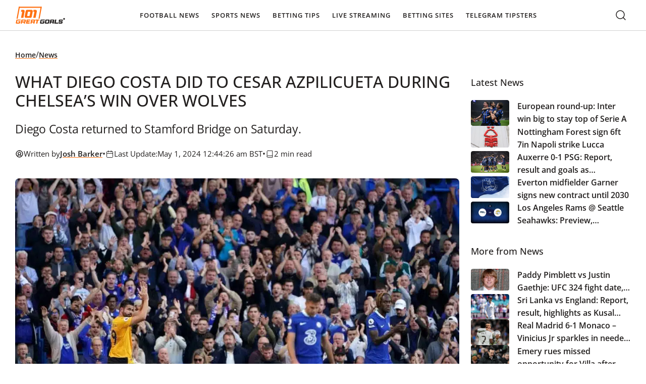

--- FILE ---
content_type: text/html; charset=UTF-8
request_url: https://www.101greatgoals.com/news/what-diego-costa-did-to-cesar-azpilicueta-during-chelseas-win-over-wolves/
body_size: 64640
content:
  <!doctype html>
<!--[if lt IE 9]><html class="no-js no-svg ie lt-ie9 lt-ie8 lt-ie7" lang="en-GB" prefix="og: https://ogp.me/ns#" prefix="og: https://ogp.me/ns#"> <![endif]-->
<!--[if IE 9]><html class="no-js no-svg ie ie9 lt-ie9 lt-ie8" lang="en-GB" prefix="og: https://ogp.me/ns#" prefix="og: https://ogp.me/ns#"> <![endif]-->
<!--[if gt IE 9]><!--><html class="no-js no-svg" lang="en-GB" prefix="og: https://ogp.me/ns#" prefix="og: https://ogp.me/ns#"> <!--<![endif]-->
<head><meta charset="UTF-8" /><script>if(navigator.userAgent.match(/MSIE|Internet Explorer/i)||navigator.userAgent.match(/Trident\/7\..*?rv:11/i)){var href=document.location.href;if(!href.match(/[?&]nowprocket/)){if(href.indexOf("?")==-1){if(href.indexOf("#")==-1){document.location.href=href+"?nowprocket=1"}else{document.location.href=href.replace("#","?nowprocket=1#")}}else{if(href.indexOf("#")==-1){document.location.href=href+"&nowprocket=1"}else{document.location.href=href.replace("#","&nowprocket=1#")}}}}</script><script>(()=>{class RocketLazyLoadScripts{constructor(){this.v="2.0.4",this.userEvents=["keydown","keyup","mousedown","mouseup","mousemove","mouseover","mouseout","touchmove","touchstart","touchend","touchcancel","wheel","click","dblclick","input"],this.attributeEvents=["onblur","onclick","oncontextmenu","ondblclick","onfocus","onmousedown","onmouseenter","onmouseleave","onmousemove","onmouseout","onmouseover","onmouseup","onmousewheel","onscroll","onsubmit"]}async t(){this.i(),this.o(),/iP(ad|hone)/.test(navigator.userAgent)&&this.h(),this.u(),this.l(this),this.m(),this.k(this),this.p(this),this._(),await Promise.all([this.R(),this.L()]),this.lastBreath=Date.now(),this.S(this),this.P(),this.D(),this.O(),this.M(),await this.C(this.delayedScripts.normal),await this.C(this.delayedScripts.defer),await this.C(this.delayedScripts.async),await this.T(),await this.F(),await this.j(),await this.A(),window.dispatchEvent(new Event("rocket-allScriptsLoaded")),this.everythingLoaded=!0,this.lastTouchEnd&&await new Promise(t=>setTimeout(t,500-Date.now()+this.lastTouchEnd)),this.I(),this.H(),this.U(),this.W()}i(){this.CSPIssue=sessionStorage.getItem("rocketCSPIssue"),document.addEventListener("securitypolicyviolation",t=>{this.CSPIssue||"script-src-elem"!==t.violatedDirective||"data"!==t.blockedURI||(this.CSPIssue=!0,sessionStorage.setItem("rocketCSPIssue",!0))},{isRocket:!0})}o(){window.addEventListener("pageshow",t=>{this.persisted=t.persisted,this.realWindowLoadedFired=!0},{isRocket:!0}),window.addEventListener("pagehide",()=>{this.onFirstUserAction=null},{isRocket:!0})}h(){let t;function e(e){t=e}window.addEventListener("touchstart",e,{isRocket:!0}),window.addEventListener("touchend",function i(o){o.changedTouches[0]&&t.changedTouches[0]&&Math.abs(o.changedTouches[0].pageX-t.changedTouches[0].pageX)<10&&Math.abs(o.changedTouches[0].pageY-t.changedTouches[0].pageY)<10&&o.timeStamp-t.timeStamp<200&&(window.removeEventListener("touchstart",e,{isRocket:!0}),window.removeEventListener("touchend",i,{isRocket:!0}),"INPUT"===o.target.tagName&&"text"===o.target.type||(o.target.dispatchEvent(new TouchEvent("touchend",{target:o.target,bubbles:!0})),o.target.dispatchEvent(new MouseEvent("mouseover",{target:o.target,bubbles:!0})),o.target.dispatchEvent(new PointerEvent("click",{target:o.target,bubbles:!0,cancelable:!0,detail:1,clientX:o.changedTouches[0].clientX,clientY:o.changedTouches[0].clientY})),event.preventDefault()))},{isRocket:!0})}q(t){this.userActionTriggered||("mousemove"!==t.type||this.firstMousemoveIgnored?"keyup"===t.type||"mouseover"===t.type||"mouseout"===t.type||(this.userActionTriggered=!0,this.onFirstUserAction&&this.onFirstUserAction()):this.firstMousemoveIgnored=!0),"click"===t.type&&t.preventDefault(),t.stopPropagation(),t.stopImmediatePropagation(),"touchstart"===this.lastEvent&&"touchend"===t.type&&(this.lastTouchEnd=Date.now()),"click"===t.type&&(this.lastTouchEnd=0),this.lastEvent=t.type,t.composedPath&&t.composedPath()[0].getRootNode()instanceof ShadowRoot&&(t.rocketTarget=t.composedPath()[0]),this.savedUserEvents.push(t)}u(){this.savedUserEvents=[],this.userEventHandler=this.q.bind(this),this.userEvents.forEach(t=>window.addEventListener(t,this.userEventHandler,{passive:!1,isRocket:!0})),document.addEventListener("visibilitychange",this.userEventHandler,{isRocket:!0})}U(){this.userEvents.forEach(t=>window.removeEventListener(t,this.userEventHandler,{passive:!1,isRocket:!0})),document.removeEventListener("visibilitychange",this.userEventHandler,{isRocket:!0}),this.savedUserEvents.forEach(t=>{(t.rocketTarget||t.target).dispatchEvent(new window[t.constructor.name](t.type,t))})}m(){const t="return false",e=Array.from(this.attributeEvents,t=>"data-rocket-"+t),i="["+this.attributeEvents.join("],[")+"]",o="[data-rocket-"+this.attributeEvents.join("],[data-rocket-")+"]",s=(e,i,o)=>{o&&o!==t&&(e.setAttribute("data-rocket-"+i,o),e["rocket"+i]=new Function("event",o),e.setAttribute(i,t))};new MutationObserver(t=>{for(const n of t)"attributes"===n.type&&(n.attributeName.startsWith("data-rocket-")||this.everythingLoaded?n.attributeName.startsWith("data-rocket-")&&this.everythingLoaded&&this.N(n.target,n.attributeName.substring(12)):s(n.target,n.attributeName,n.target.getAttribute(n.attributeName))),"childList"===n.type&&n.addedNodes.forEach(t=>{if(t.nodeType===Node.ELEMENT_NODE)if(this.everythingLoaded)for(const i of[t,...t.querySelectorAll(o)])for(const t of i.getAttributeNames())e.includes(t)&&this.N(i,t.substring(12));else for(const e of[t,...t.querySelectorAll(i)])for(const t of e.getAttributeNames())this.attributeEvents.includes(t)&&s(e,t,e.getAttribute(t))})}).observe(document,{subtree:!0,childList:!0,attributeFilter:[...this.attributeEvents,...e]})}I(){this.attributeEvents.forEach(t=>{document.querySelectorAll("[data-rocket-"+t+"]").forEach(e=>{this.N(e,t)})})}N(t,e){const i=t.getAttribute("data-rocket-"+e);i&&(t.setAttribute(e,i),t.removeAttribute("data-rocket-"+e))}k(t){Object.defineProperty(HTMLElement.prototype,"onclick",{get(){return this.rocketonclick||null},set(e){this.rocketonclick=e,this.setAttribute(t.everythingLoaded?"onclick":"data-rocket-onclick","this.rocketonclick(event)")}})}S(t){function e(e,i){let o=e[i];e[i]=null,Object.defineProperty(e,i,{get:()=>o,set(s){t.everythingLoaded?o=s:e["rocket"+i]=o=s}})}e(document,"onreadystatechange"),e(window,"onload"),e(window,"onpageshow");try{Object.defineProperty(document,"readyState",{get:()=>t.rocketReadyState,set(e){t.rocketReadyState=e},configurable:!0}),document.readyState="loading"}catch(t){console.log("WPRocket DJE readyState conflict, bypassing")}}l(t){this.originalAddEventListener=EventTarget.prototype.addEventListener,this.originalRemoveEventListener=EventTarget.prototype.removeEventListener,this.savedEventListeners=[],EventTarget.prototype.addEventListener=function(e,i,o){o&&o.isRocket||!t.B(e,this)&&!t.userEvents.includes(e)||t.B(e,this)&&!t.userActionTriggered||e.startsWith("rocket-")||t.everythingLoaded?t.originalAddEventListener.call(this,e,i,o):(t.savedEventListeners.push({target:this,remove:!1,type:e,func:i,options:o}),"mouseenter"!==e&&"mouseleave"!==e||t.originalAddEventListener.call(this,e,t.savedUserEvents.push,o))},EventTarget.prototype.removeEventListener=function(e,i,o){o&&o.isRocket||!t.B(e,this)&&!t.userEvents.includes(e)||t.B(e,this)&&!t.userActionTriggered||e.startsWith("rocket-")||t.everythingLoaded?t.originalRemoveEventListener.call(this,e,i,o):t.savedEventListeners.push({target:this,remove:!0,type:e,func:i,options:o})}}J(t,e){this.savedEventListeners=this.savedEventListeners.filter(i=>{let o=i.type,s=i.target||window;return e!==o||t!==s||(this.B(o,s)&&(i.type="rocket-"+o),this.$(i),!1)})}H(){EventTarget.prototype.addEventListener=this.originalAddEventListener,EventTarget.prototype.removeEventListener=this.originalRemoveEventListener,this.savedEventListeners.forEach(t=>this.$(t))}$(t){t.remove?this.originalRemoveEventListener.call(t.target,t.type,t.func,t.options):this.originalAddEventListener.call(t.target,t.type,t.func,t.options)}p(t){let e;function i(e){return t.everythingLoaded?e:e.split(" ").map(t=>"load"===t||t.startsWith("load.")?"rocket-jquery-load":t).join(" ")}function o(o){function s(e){const s=o.fn[e];o.fn[e]=o.fn.init.prototype[e]=function(){return this[0]===window&&t.userActionTriggered&&("string"==typeof arguments[0]||arguments[0]instanceof String?arguments[0]=i(arguments[0]):"object"==typeof arguments[0]&&Object.keys(arguments[0]).forEach(t=>{const e=arguments[0][t];delete arguments[0][t],arguments[0][i(t)]=e})),s.apply(this,arguments),this}}if(o&&o.fn&&!t.allJQueries.includes(o)){const e={DOMContentLoaded:[],"rocket-DOMContentLoaded":[]};for(const t in e)document.addEventListener(t,()=>{e[t].forEach(t=>t())},{isRocket:!0});o.fn.ready=o.fn.init.prototype.ready=function(i){function s(){parseInt(o.fn.jquery)>2?setTimeout(()=>i.bind(document)(o)):i.bind(document)(o)}return"function"==typeof i&&(t.realDomReadyFired?!t.userActionTriggered||t.fauxDomReadyFired?s():e["rocket-DOMContentLoaded"].push(s):e.DOMContentLoaded.push(s)),o([])},s("on"),s("one"),s("off"),t.allJQueries.push(o)}e=o}t.allJQueries=[],o(window.jQuery),Object.defineProperty(window,"jQuery",{get:()=>e,set(t){o(t)}})}P(){const t=new Map;document.write=document.writeln=function(e){const i=document.currentScript,o=document.createRange(),s=i.parentElement;let n=t.get(i);void 0===n&&(n=i.nextSibling,t.set(i,n));const c=document.createDocumentFragment();o.setStart(c,0),c.appendChild(o.createContextualFragment(e)),s.insertBefore(c,n)}}async R(){return new Promise(t=>{this.userActionTriggered?t():this.onFirstUserAction=t})}async L(){return new Promise(t=>{document.addEventListener("DOMContentLoaded",()=>{this.realDomReadyFired=!0,t()},{isRocket:!0})})}async j(){return this.realWindowLoadedFired?Promise.resolve():new Promise(t=>{window.addEventListener("load",t,{isRocket:!0})})}M(){this.pendingScripts=[];this.scriptsMutationObserver=new MutationObserver(t=>{for(const e of t)e.addedNodes.forEach(t=>{"SCRIPT"!==t.tagName||t.noModule||t.isWPRocket||this.pendingScripts.push({script:t,promise:new Promise(e=>{const i=()=>{const i=this.pendingScripts.findIndex(e=>e.script===t);i>=0&&this.pendingScripts.splice(i,1),e()};t.addEventListener("load",i,{isRocket:!0}),t.addEventListener("error",i,{isRocket:!0}),setTimeout(i,1e3)})})})}),this.scriptsMutationObserver.observe(document,{childList:!0,subtree:!0})}async F(){await this.X(),this.pendingScripts.length?(await this.pendingScripts[0].promise,await this.F()):this.scriptsMutationObserver.disconnect()}D(){this.delayedScripts={normal:[],async:[],defer:[]},document.querySelectorAll("script[type$=rocketlazyloadscript]").forEach(t=>{t.hasAttribute("data-rocket-src")?t.hasAttribute("async")&&!1!==t.async?this.delayedScripts.async.push(t):t.hasAttribute("defer")&&!1!==t.defer||"module"===t.getAttribute("data-rocket-type")?this.delayedScripts.defer.push(t):this.delayedScripts.normal.push(t):this.delayedScripts.normal.push(t)})}async _(){await this.L();let t=[];document.querySelectorAll("script[type$=rocketlazyloadscript][data-rocket-src]").forEach(e=>{let i=e.getAttribute("data-rocket-src");if(i&&!i.startsWith("data:")){i.startsWith("//")&&(i=location.protocol+i);try{const o=new URL(i).origin;o!==location.origin&&t.push({src:o,crossOrigin:e.crossOrigin||"module"===e.getAttribute("data-rocket-type")})}catch(t){}}}),t=[...new Map(t.map(t=>[JSON.stringify(t),t])).values()],this.Y(t,"preconnect")}async G(t){if(await this.K(),!0!==t.noModule||!("noModule"in HTMLScriptElement.prototype))return new Promise(e=>{let i;function o(){(i||t).setAttribute("data-rocket-status","executed"),e()}try{if(navigator.userAgent.includes("Firefox/")||""===navigator.vendor||this.CSPIssue)i=document.createElement("script"),[...t.attributes].forEach(t=>{let e=t.nodeName;"type"!==e&&("data-rocket-type"===e&&(e="type"),"data-rocket-src"===e&&(e="src"),i.setAttribute(e,t.nodeValue))}),t.text&&(i.text=t.text),t.nonce&&(i.nonce=t.nonce),i.hasAttribute("src")?(i.addEventListener("load",o,{isRocket:!0}),i.addEventListener("error",()=>{i.setAttribute("data-rocket-status","failed-network"),e()},{isRocket:!0}),setTimeout(()=>{i.isConnected||e()},1)):(i.text=t.text,o()),i.isWPRocket=!0,t.parentNode.replaceChild(i,t);else{const i=t.getAttribute("data-rocket-type"),s=t.getAttribute("data-rocket-src");i?(t.type=i,t.removeAttribute("data-rocket-type")):t.removeAttribute("type"),t.addEventListener("load",o,{isRocket:!0}),t.addEventListener("error",i=>{this.CSPIssue&&i.target.src.startsWith("data:")?(console.log("WPRocket: CSP fallback activated"),t.removeAttribute("src"),this.G(t).then(e)):(t.setAttribute("data-rocket-status","failed-network"),e())},{isRocket:!0}),s?(t.fetchPriority="high",t.removeAttribute("data-rocket-src"),t.src=s):t.src="data:text/javascript;base64,"+window.btoa(unescape(encodeURIComponent(t.text)))}}catch(i){t.setAttribute("data-rocket-status","failed-transform"),e()}});t.setAttribute("data-rocket-status","skipped")}async C(t){const e=t.shift();return e?(e.isConnected&&await this.G(e),this.C(t)):Promise.resolve()}O(){this.Y([...this.delayedScripts.normal,...this.delayedScripts.defer,...this.delayedScripts.async],"preload")}Y(t,e){this.trash=this.trash||[];let i=!0;var o=document.createDocumentFragment();t.forEach(t=>{const s=t.getAttribute&&t.getAttribute("data-rocket-src")||t.src;if(s&&!s.startsWith("data:")){const n=document.createElement("link");n.href=s,n.rel=e,"preconnect"!==e&&(n.as="script",n.fetchPriority=i?"high":"low"),t.getAttribute&&"module"===t.getAttribute("data-rocket-type")&&(n.crossOrigin=!0),t.crossOrigin&&(n.crossOrigin=t.crossOrigin),t.integrity&&(n.integrity=t.integrity),t.nonce&&(n.nonce=t.nonce),o.appendChild(n),this.trash.push(n),i=!1}}),document.head.appendChild(o)}W(){this.trash.forEach(t=>t.remove())}async T(){try{document.readyState="interactive"}catch(t){}this.fauxDomReadyFired=!0;try{await this.K(),this.J(document,"readystatechange"),document.dispatchEvent(new Event("rocket-readystatechange")),await this.K(),document.rocketonreadystatechange&&document.rocketonreadystatechange(),await this.K(),this.J(document,"DOMContentLoaded"),document.dispatchEvent(new Event("rocket-DOMContentLoaded")),await this.K(),this.J(window,"DOMContentLoaded"),window.dispatchEvent(new Event("rocket-DOMContentLoaded"))}catch(t){console.error(t)}}async A(){try{document.readyState="complete"}catch(t){}try{await this.K(),this.J(document,"readystatechange"),document.dispatchEvent(new Event("rocket-readystatechange")),await this.K(),document.rocketonreadystatechange&&document.rocketonreadystatechange(),await this.K(),this.J(window,"load"),window.dispatchEvent(new Event("rocket-load")),await this.K(),window.rocketonload&&window.rocketonload(),await this.K(),this.allJQueries.forEach(t=>t(window).trigger("rocket-jquery-load")),await this.K(),this.J(window,"pageshow");const t=new Event("rocket-pageshow");t.persisted=this.persisted,window.dispatchEvent(t),await this.K(),window.rocketonpageshow&&window.rocketonpageshow({persisted:this.persisted})}catch(t){console.error(t)}}async K(){Date.now()-this.lastBreath>45&&(await this.X(),this.lastBreath=Date.now())}async X(){return document.hidden?new Promise(t=>setTimeout(t)):new Promise(t=>requestAnimationFrame(t))}B(t,e){return e===document&&"readystatechange"===t||(e===document&&"DOMContentLoaded"===t||(e===window&&"DOMContentLoaded"===t||(e===window&&"load"===t||e===window&&"pageshow"===t)))}static run(){(new RocketLazyLoadScripts).t()}}RocketLazyLoadScripts.run()})();</script>
    
    <link rel="preload" href="https://www.101greatgoals.com/wp-content/themes/101greatgoals/style.css" data-rocket-async="style" as="style" onload="this.onload=null;this.rel='stylesheet'" onerror="this.removeAttribute('data-rocket-async')"  type="text/css" media="screen" />
    <meta http-equiv="X-UA-Compatible" content="IE=edge">
    <meta name="viewport" content="width=device-width, initial-scale=1">
    <link rel="author" href="https://www.101greatgoals.com/wp-content/themes/101greatgoals/humans.txt" />
    <link rel="pingback" href="https://www.101greatgoals.com/xmlrpc.php" />
    <link rel="profile" href="https://gmpg.org/xfn/11">

		  
<!-- Search Engine Optimization by Rank Math PRO - https://rankmath.com/ -->
<title>What Diego Costa did to Cesar Azpilicueta during Chelsea’s win over Wolves</title>
<link data-rocket-prefetch href="https://www.googletagmanager.com" rel="dns-prefetch">
<link data-rocket-prefetch href="https://cdn-cookieyes.com" rel="dns-prefetch">
<link data-rocket-prefetch href="https://securepubads.g.doubleclick.net" rel="dns-prefetch">
<style id="rocket-critical-css">html{-webkit-text-size-adjust:100%;box-sizing:border-box;line-height:1.15}*,:after,:before{box-sizing:inherit}body{margin:0}main{display:block}h1{font-size:2em;margin:.67em 0}a{background-color:transparent}img{border-style:none}button,input{font-family:inherit;font-size:100%;line-height:1.15;margin:0}button,input{overflow:visible}button{text-transform:none}[type=button],[type=submit],button{-webkit-appearance:button}[type=button]::-moz-focus-inner,[type=submit]::-moz-focus-inner,button::-moz-focus-inner{border-style:none;padding:0}[type=button]:-moz-focusring,[type=submit]:-moz-focusring,button:-moz-focusring{outline:1px dotted ButtonText}::-webkit-file-upload-button{-webkit-appearance:button;font:inherit}:root{--breakpoint-xxl:1920px;--breakpoint-xl:1440px;--breakpoint-lg:1280px;--breakpoint-md:1024px;--breakpoint-m:992px;--breakpoint-m-down:991px;--breakpoint-sm:768px;--breakpoint-xs:512px;--breakpoint-xss:430px;--breakpoint-xxs:375px;--sk-line-height-body:23px;--sk-line-height-h1:1.5;--sk-line-height-h2:1.5;--sk-line-height-h3:1.5;--sk-line-height-h4:1.5;--sk-line-height-h5:1.5;--sk-line-height-h6:1.5;--sk-text-base-size:16px;--sk-text-h1-up:clamp(36px,33.8873239437px + 0.0056338028 * 100vw,42px);--sk-text-h1:clamp(32px,30.5915492958px + 0.0037558685 * 100vw,36px);--sk-text-h2:clamp(24px,21.1830985915px + 0.0075117371 * 100vw,32px);--sk-text-h3:clamp(20px,18.5915492958px + 0.0037558685 * 100vw,24px);--sk-text-h4:clamp(18px,17.2957746479px + 0.0018779343 * 100vw,20px);--sk-text-h5:clamp(16px,15.2957746479px + 0.0018779343 * 100vw,18px);--sk-text-h6:16px;--sk-text-xs:14px;--sk-text-2xs:12px;--sk-indent:clamp(16px,12.8309859155px + 0.0084507042 * 100vw,25px);--sk-font-primary:Open Sans,sans-serif;--sk-font-secondary:Oswald,sans-serif;--sk-color-primary:#ff791f;--sk-color-secondary:#f1f428;--sk-color-black:#221f1e;--sk-color-white:#faf8f7;--sk-color-text-1:#221f1e;--sk-color-text-2:#faf8f7;--sk-color-text-3:#312e2d;--sk-color-text-4:#e7e7e7;--sk-color-text-5:#42403f;--sk-color-headings:#221f1e;--sk-color-links:#ff7112;--sk-header-bg:#fff;--sk-header-text:#221f1e;--sk-footer-bg:#221f1e;--sk-footer-text:#faf8f7;--sk-table-border:#252322;--sk-table-even-bg:#fff;--sk-table-odd-bg:#f4f5f4;--sk-table-head-bg:#fff;--sk-button-bg-primary:#ff8d33;--sk-button-text-primary:#221f1e;--sk-button-bg-secondary:rgba(34,31,30,.3);--sk-button-text-secondary:#fff;--sk-body-bg:#fff;--sk-bg-grey-1:#f1f2f1;--sk-bg-grey-2:#e7e7e7;--sk-bg-grey-3:#312e2d;--sk-bg-grey-4:#42403f;--sk-bg-grey-5:#221f1e;--sk-bg-grey-6:#888;--sk-bg-grey-7:#f6f6f6;--sk-bg-grey-8:#f4f5f4;--sk-bg-yellow-1:#f1f428;--sk-bg-yellow-2:#fffae8;--sk-border-grey:#d1d1d1;--sk-border-grey-2:#e5e5e5;--sk-border-grey-3:#929594;--sk-border-black:#55022a;--sk-color-success:#03986c;--sk-color-error:#f33c2e;--sk-color-warning:orange}html{scroll-behavior:smooth}body{color:var(--sk-color-text-1);font-family:var(--sk-font-primary);font-size:var(--sk-text-base-size);font-weight:400;line-height:var(--sk-line-height-body);overflow-x:hidden;padding-top:60px}main{min-height:50vh}a,h1,h2,h3,h4,li,p,ul{font-weight:500;margin:0}h4{font-family:var(--sk-font-primary);font-size:var(--sk-text-h5);font-weight:600;line-height:var(--sk-line-height-h4)}@media (min-width:768px){h4{font-size:var(--sk-text-h4)}}ul{margin-bottom:var(--sk-indent);padding-left:20px}ul{list-style:disc}p{font-family:var(--sk-font-primary);font-size:var(--sk-text-base-size);font-weight:400;line-height:var(--sk-line-height-body);margin-bottom:0}p:not(:last-child){margin-bottom:var(--sk-indent)}a:not(.sk-btn){color:inherit;text-decoration:none}.sk-wp-editor a,a.sk-link{text-decoration:underline;text-decoration-color:var(--sk-color-links)}.sk-wp-editor a,a.sk-link{font-weight:700}.sk-wp-editor .twitter-tweet{margin-bottom:var(--sk-indent)!important;margin-left:auto!important;margin-right:auto!important}:root{--sk-container-padding:30px;--sk-container-width-lg:calc(1280px + var(--sk-container-padding)*2);--sk-container-width-md:calc(1000px + var(--sk-container-padding)*2);--sk-container-width-sm:calc(600px + var(--sk-container-padding)*2)}@media (max-width:1023px){:root{--sk-container-padding:15px}}.sk-container{margin:0 auto;max-width:var(--sk-container-width-lg);padding-left:var(--sk-container-padding);padding-right:var(--sk-container-padding);width:100%}.screen-reader-text{height:30px;left:-100vw;padding:0;position:absolute;white-space:nowrap}.header{background-color:var(--sk-header-bg);border-bottom:1px solid var(--sk-border-grey);left:0;position:fixed;top:0;width:100%;z-index:20}.header__logo{border:none;border-radius:4px;line-height:0}.header__logo svg{height:auto;width:100px}.header__container{position:relative}.header__wrapper{align-items:center;display:flex;justify-content:space-between}.header__menu-wrapper{align-self:stretch;display:flex;justify-self:center;order:2}@media (min-width:1280px){.header__menu-wrapper{align-items:center;order:1;position:relative}}.header__mobile-opener{align-items:center;background-color:transparent;border:none;color:var(--sk-header-text);display:flex;font-size:12px;gap:5px;letter-spacing:1px;padding:0}@media (min-width:1280px){.header__mobile-opener{display:none}}.header__mobile-opener svg path{stroke:var(--sk-header-text)}.header__search{align-items:center;display:flex;margin-left:auto;margin-right:15px;order:1}@media (min-width:1280px){.header__search{margin-left:unset;margin-right:unset;order:2}}.nav-main{opacity:0;position:absolute;visibility:hidden}@media (min-width:1280px){.nav-main{opacity:1;position:static;visibility:visible}}.nav-main ul{align-items:flex-start;display:flex;flex-direction:column;gap:0;list-style:none;margin:0;padding:10px}@media (min-width:1280px){.nav-main ul{align-items:center;flex-direction:row;gap:20px;padding:0}}.nav-main a{color:var(--sk-header-text)!important;font-size:13px;font-weight:600;letter-spacing:1px;line-height:23px;text-decoration:none!important;text-transform:uppercase}.nav-main li.level-0{padding:10px 16px;position:relative;width:100%}@media (min-width:1280px){.nav-main li.level-0{padding:18px 0;width:auto}.nav-main li.level-0 a{border-radius:4px;padding:12px}}.nav-main li.level-1{padding:10px;position:relative;width:100%}@media (min-width:1280px){.nav-main li.level-1{padding:0 10px}}.nav-main li.level-1:last-child{padding-bottom:0}.nav-main li.level-1 a{align-items:center;border-radius:4px;display:flex;justify-content:space-between}@media (min-width:1280px){.nav-main li.level-1 a{padding:10px}.nav-main li.level-1{position:static}}.nav-main li.menu-item-has-children ul{align-items:flex-start;background:var(--sk-header-bg);display:flex;flex-direction:column;gap:0;max-height:0;overflow:hidden;padding:0;visibility:hidden}@media (min-width:1280px){.nav-main li.menu-item-has-children ul{border-radius:4px;box-shadow:0 1px 6px 0 rgba(0,0,0,.161);left:0;max-height:unset;min-width:308px;opacity:0;overflow:visible;padding:10px 0;position:absolute;top:100%;visibility:hidden}}.nav-main li.menu-item-has-children ul a{font-size:14px;letter-spacing:0;text-transform:capitalize}.js-mobile-accordion-toggler{background:transparent;background:#efefef;border:1px solid #efefef;border-radius:8px;color:var(--sk-header-text);font-size:18px;line-height:1.2;padding:5px 10px;position:absolute;right:6px;top:5px}@media (min-width:1280px){.js-mobile-accordion-toggler{display:none}}.footer__top{bottom:30px;min-width:50px!important;position:fixed!important;right:30px;visibility:hidden;z-index:5}input{border:1px solid var(--sk-color-primary);border-radius:8px;font-size:var(--sk-text-base-size);height:auto;line-height:23px;padding:16px}input::-moz-placeholder{color:var(--sk-button-text-secondary);font-size:var(--sk-text-base-size);opacity:.9}.sk-btn,a.sk-btn{-webkit-font-smoothing:antialiased;-moz-osx-font-smoothing:grayscale;align-items:center;border:none;border-radius:4px;display:inline-flex;font-family:var(--sk-font-primary);font-size:var(--sk-text-xs);font-weight:600;justify-content:center;min-width:150px;overflow:hidden;padding:12px 16px;position:relative;text-decoration:none!important;transform:translateZ(0)}.sk-btn:before,a.sk-btn:before{background:linear-gradient(90deg,transparent,hsla(0,0%,100%,.1),transparent);content:"";inset:0;position:absolute;transform:translateX(-100%)}.sk-btn--primary,a.sk-btn--primary{background-color:var(--sk-button-bg-primary);border:1px solid var(--sk-color-primary);color:var(--sk-button-text-primary)}.sk-breadcrumbs{align-items:center;display:flex;flex-wrap:wrap;gap:8px;margin-bottom:var(--sk-indent)}.sk-breadcrumbs a,.sk-breadcrumbs span{font-size:14px}.sk-breadcrumbs span{color:#6d6d6d;font-weight:400;line-height:20px}.post-author{background-color:var(--sk-bg-yellow-2);border-radius:8px;display:flex;flex-direction:column;margin-bottom:clamp(16px,10.3661971831px + .0150234742 * 100vw,32px);padding:20px}.post-author__content{align-items:center;display:flex;gap:16px;margin-bottom:16px}.post-author img{border-radius:50%;height:64px;-o-object-fit:cover;object-fit:cover;width:64px}.post-author__name{font-size:var(--sk-text-h4);font-weight:600;margin-bottom:2px}.post-author__description{margin-bottom:12px!important}.search-form{background:#fff;box-shadow:0 15px 22px -6px rgba(0,0,0,.3);margin:0;min-width:100%;opacity:0;position:absolute;right:0;top:101%;visibility:hidden}@media (min-width:1024px){.search-form{box-shadow:none}.search-form:before{background:#fff;box-shadow:0 15px 22px -6px rgba(0,0,0,.3);content:"";height:100%;position:absolute;right:50%;top:0;transform:translateX(50%);width:100vw;z-index:-1}}.search-form__wrapper{align-items:center;display:flex;position:relative}.search-form__toggler{background-color:transparent;border:2px solid transparent;border-radius:4px;height:50px;line-height:0}.search-form__toggler svg path{stroke:var(--sk-header-text)}.search-form__close{background-color:transparent;border:none;outline:none;padding:7px}.search-form__close svg path{stroke:var(--sk-header-text)}.search-form__text{border:1px solid transparent;color:var(--sk-color-black);font-size:var(--sk-text-xs);font-weight:500;height:50px;line-height:normal;margin:0;min-width:250px;padding:5px 15px 5px 40px;width:100%}.search-form__text::-moz-placeholder{color:var(--sk-color-black);font-size:var(--sk-text-xs)}.search-form__submit{background:transparent;border:none;left:5px;line-height:0;padding:0;position:absolute;top:49%;transform:translateY(-50%)}.related-posts__title{font-size:var(--sk-text-h5);margin-bottom:23px}.related-posts__list{display:flex;flex-direction:column;gap:20px;list-style:none;margin:0;padding:0}.related-posts__item{display:flex;gap:16px}.related-posts__item img{aspect-ratio:5/4;border-radius:4px;height:auto;max-width:100px;-o-object-fit:cover;object-fit:cover}.related-posts__item-title{font-size:var(--sk-text-h6);font-weight:600;line-height:25px;margin-bottom:0;text-decoration:none}@media (min-width:992px){.related-posts__item-title{-webkit-line-clamp:3;-webkit-box-orient:vertical;display:-webkit-box;overflow:hidden}}:root{--breakpoint-xxl:1920px;--breakpoint-xl:1440px;--breakpoint-lg:1280px;--breakpoint-md:1024px;--breakpoint-m:992px;--breakpoint-m-down:991px;--breakpoint-sm:768px;--breakpoint-xs:512px;--breakpoint-xss:430px;--breakpoint-xxs:375px}.single-article{display:grid;gap:30px;grid-template-columns:1fr;max-width:var(--sk-container-width-lg);padding-bottom:clamp(40px,25.9154929577px + .0375586854 * 100vw,80px);padding-top:clamp(20px,12.9577464789px + .0187793427 * 100vw,40px)}@media (min-width:992px){.single-article{gap:clamp(16px,7.5492957746px + .0225352113 * 100vw,40px);grid-template-columns:1fr 25%}}.single-article__date{display:flex;flex-wrap:wrap;gap:10px;margin-bottom:var(--sk-indent)}.single-article__date svg path{stroke:var(--sk-color-text-1)}.single-article__date span{display:none}@media (min-width:768px){.single-article__date span{display:inline-block}}.single-article__date .meta,.single-article__date time{align-items:center;display:flex;gap:5px}.single-article__image,.single-article__image img{aspect-ratio:16/9;height:auto;-o-object-position:center;object-position:center}.single-article__image,.single-article__image img{border-radius:8px;margin-bottom:clamp(16px,10.3661971831px + .0150234742 * 100vw,32px);max-width:100%;-o-object-fit:cover;object-fit:cover;width:100%}@media (min-width:992px){.single-article__sidebar{padding-top:55px}.single-article__sidebar-inner{height:-moz-fit-content;height:fit-content;position:sticky;top:60px}}.single-article .widget_block:not(:last-child){margin-bottom:clamp(20px,12.9577464789px + .0187793427 * 100vw,40px)}.wp-block-embed{overflow-wrap:break-word}.wp-block-embed__wrapper{position:relative}ul{box-sizing:border-box}:root{--wp--preset--font-size--normal:16px;--wp--preset--font-size--huge:42px}.screen-reader-text{border:0;clip-path:inset(50%);height:1px;margin:-1px;overflow:hidden;padding:0;position:absolute;width:1px;word-wrap:normal!important}</style><link rel="preload" data-rocket-preload as="image" imagesrcset="https://www.101greatgoals.com/wp-content/uploads/2024/05/VWSAU25H2NCVLKBWV7VM4DTOBM-300x158.jpg.webp 300w, https://www.101greatgoals.com/wp-content/uploads/2024/05/VWSAU25H2NCVLKBWV7VM4DTOBM-768x403.jpg.webp 768w, https://www.101greatgoals.com/wp-content/uploads/2024/05/VWSAU25H2NCVLKBWV7VM4DTOBM-1024x538.jpg.webp 1200w" imagesizes="(max-width: 768px) 100vw, 1000px" fetchpriority="high">
<meta name="description" content="Diego Costa returned to Stamford Bridge on Saturday."/>
<meta name="robots" content="follow, index, max-snippet:-1, max-video-preview:-1, max-image-preview:large"/>
<link rel="canonical" href="https://www.101greatgoals.com/news/what-diego-costa-did-to-cesar-azpilicueta-during-chelseas-win-over-wolves/" />
<meta property="og:locale" content="en_GB" />
<meta property="og:type" content="article" />
<meta property="og:title" content="What Diego Costa did to Cesar Azpilicueta during Chelsea’s win over Wolves" />
<meta property="og:description" content="Diego Costa returned to Stamford Bridge on Saturday." />
<meta property="og:url" content="https://www.101greatgoals.com/news/what-diego-costa-did-to-cesar-azpilicueta-during-chelseas-win-over-wolves/" />
<meta property="og:site_name" content="101greatgoals.com" />
<meta property="article:publisher" content="https://www.facebook.com/101GreatGoalsCom/" />
<meta property="article:section" content="News" />
<meta property="og:updated_time" content="2024-05-01T00:44:26+01:00" />
<meta property="og:image" content="https://www.101greatgoals.com/wp-content/uploads/2024/05/VWSAU25H2NCVLKBWV7VM4DTOBM.jpg" />
<meta property="og:image:secure_url" content="https://www.101greatgoals.com/wp-content/uploads/2024/05/VWSAU25H2NCVLKBWV7VM4DTOBM.jpg" />
<meta property="og:image:width" content="1200" />
<meta property="og:image:height" content="630" />
<meta property="og:image:alt" content="What Diego Costa did to Cesar Azpilicueta during Chelsea’s win over Wolves" />
<meta property="og:image:type" content="image/jpeg" />
<meta property="article:published_time" content="2023-07-05T02:00:00+01:00" />
<meta property="article:modified_time" content="2024-05-01T00:44:26+01:00" />
<meta name="twitter:card" content="summary_large_image" />
<meta name="twitter:title" content="What Diego Costa did to Cesar Azpilicueta during Chelsea’s win over Wolves" />
<meta name="twitter:description" content="Diego Costa returned to Stamford Bridge on Saturday." />
<meta name="twitter:site" content="@101greatgoals" />
<meta name="twitter:creator" content="@101greatgoals" />
<meta name="twitter:image" content="https://www.101greatgoals.com/wp-content/uploads/2024/05/VWSAU25H2NCVLKBWV7VM4DTOBM.jpg" />
<meta name="twitter:label1" content="Written by" />
<meta name="twitter:data1" content="Josh Barker" />
<meta name="twitter:label2" content="Time to read" />
<meta name="twitter:data2" content="1 minute" />
<script type="application/ld+json" class="rank-math-schema-pro">{"@context":"https://schema.org","@graph":[{"@type":"Place","@id":"https://www.101greatgoals.com/#place","address":{"@type":"PostalAddress","streetAddress":"101 Great Goals - Unit 8 The Fairground Industrial Estate","addressLocality":"Weyhill","addressRegion":"Andover","postalCode":"SP11 0QN"}},{"@type":["NewsMediaOrganization","Organization"],"@id":"https://www.101greatgoals.com/#organization","name":"101greatgoals.com","url":"https://www.101greatgoals.com/","sameAs":["https://www.facebook.com/101GreatGoalsCom/","https://twitter.com/101greatgoals"],"email":"editor@101greatgoals.com","address":{"@type":"PostalAddress","streetAddress":"101 Great Goals - Unit 8 The Fairground Industrial Estate","addressLocality":"Weyhill","addressRegion":"Andover","postalCode":"SP11 0QN"},"logo":{"@type":"ImageObject","@id":"https://www.101greatgoals.com/#logo","url":"https://www.101greatgoals.com/wp-content/uploads/2025/07/Screenshot_1665.png","contentUrl":"https://www.101greatgoals.com/wp-content/uploads/2025/07/Screenshot_1665.png","caption":"101greatgoals.com","inLanguage":"en-GB","width":"796","height":"446"},"description":"101 Great Goals is a UK based sports news publisher bringing you the latest news, game information and gossip from the world of football. ","legalName":"101GreatGoals.com","location":{"@id":"https://www.101greatgoals.com/#place"}},{"@type":"WebSite","@id":"https://www.101greatgoals.com/#website","url":"https://www.101greatgoals.com","name":"101greatgoals.com","alternateName":"101 Great Goals","publisher":{"@id":"https://www.101greatgoals.com/#organization"},"inLanguage":"en-GB"},{"@type":"ImageObject","@id":"https://www.101greatgoals.com/wp-content/uploads/2024/05/VWSAU25H2NCVLKBWV7VM4DTOBM.jpg","url":"https://www.101greatgoals.com/wp-content/uploads/2024/05/VWSAU25H2NCVLKBWV7VM4DTOBM.jpg","width":"1200","height":"630","inLanguage":"en-GB"},{"@type":"BreadcrumbList","@id":"https://www.101greatgoals.com/news/what-diego-costa-did-to-cesar-azpilicueta-during-chelseas-win-over-wolves/#breadcrumb","itemListElement":[{"@type":"ListItem","position":"1","item":{"@id":"https://www.101greatgoals.com/","name":"Home"}},{"@type":"ListItem","position":"2","item":{"@id":"https://www.101greatgoals.com/news/","name":"News"}},{"@type":"ListItem","position":"3","item":{"@id":"https://www.101greatgoals.com/news/what-diego-costa-did-to-cesar-azpilicueta-during-chelseas-win-over-wolves/","name":"What Diego Costa did to Cesar Azpilicueta during Chelsea\u2019s win over Wolves"}}]},{"@type":"WebPage","@id":"https://www.101greatgoals.com/news/what-diego-costa-did-to-cesar-azpilicueta-during-chelseas-win-over-wolves/#webpage","url":"https://www.101greatgoals.com/news/what-diego-costa-did-to-cesar-azpilicueta-during-chelseas-win-over-wolves/","name":"What Diego Costa did to Cesar Azpilicueta during Chelsea\u2019s win over Wolves","datePublished":"2023-07-05T02:00:00+01:00","dateModified":"2024-05-01T00:44:26+01:00","isPartOf":{"@id":"https://www.101greatgoals.com/#website"},"primaryImageOfPage":{"@id":"https://www.101greatgoals.com/wp-content/uploads/2024/05/VWSAU25H2NCVLKBWV7VM4DTOBM.jpg"},"inLanguage":"en-GB","breadcrumb":{"@id":"https://www.101greatgoals.com/news/what-diego-costa-did-to-cesar-azpilicueta-during-chelseas-win-over-wolves/#breadcrumb"}},{"@type":"Person","@id":"https://www.101greatgoals.com/author/josh-barker/","name":"Josh Barker","description":"Middlesbrough fan from the North East of England. @JoshBarker979 on Twitter.","url":"https://www.101greatgoals.com/author/josh-barker/","image":{"@type":"ImageObject","@id":"https://secure.gravatar.com/avatar/4c1e1742ca55c6b9393e95605de25dc8b580aa3ea4a187301b4c8bed441be528?s=96&amp;d=mm&amp;r=g","url":"https://secure.gravatar.com/avatar/4c1e1742ca55c6b9393e95605de25dc8b580aa3ea4a187301b4c8bed441be528?s=96&amp;d=mm&amp;r=g","caption":"Josh Barker","inLanguage":"en-GB"},"worksFor":{"@id":"https://www.101greatgoals.com/#organization"}},{"@type":"NewsArticle","headline":"What Diego Costa did to Cesar Azpilicueta during Chelsea\u2019s win over Wolves","datePublished":"2023-07-05T02:00:00+01:00","dateModified":"2024-05-01T00:44:26+01:00","articleSection":"News","author":{"@id":"https://www.101greatgoals.com/author/josh-barker/","name":"Josh Barker"},"publisher":{"@id":"https://www.101greatgoals.com/#organization"},"description":"Diego Costa returned to Stamford Bridge on Saturday.","copyrightYear":"2024","copyrightHolder":{"@id":"https://www.101greatgoals.com/#organization"},"name":"What Diego Costa did to Cesar Azpilicueta during Chelsea\u2019s win over Wolves","@id":"https://www.101greatgoals.com/news/what-diego-costa-did-to-cesar-azpilicueta-during-chelseas-win-over-wolves/#richSnippet","isPartOf":{"@id":"https://www.101greatgoals.com/news/what-diego-costa-did-to-cesar-azpilicueta-during-chelseas-win-over-wolves/#webpage"},"image":{"@id":"https://www.101greatgoals.com/wp-content/uploads/2024/05/VWSAU25H2NCVLKBWV7VM4DTOBM.jpg"},"inLanguage":"en-GB","mainEntityOfPage":{"@id":"https://www.101greatgoals.com/news/what-diego-costa-did-to-cesar-azpilicueta-during-chelseas-win-over-wolves/#webpage"}}]}</script>
<!-- /Rank Math WordPress SEO plugin -->

<link rel='dns-prefetch' href='//widgets.si-ab.com' />
<link rel='dns-prefetch' href='//secure.widget.cloud.opta.net' />

<link rel="alternate" title="oEmbed (JSON)" type="application/json+oembed" href="https://www.101greatgoals.com/wp-json/oembed/1.0/embed?url=https%3A%2F%2Fwww.101greatgoals.com%2Fnews%2Fwhat-diego-costa-did-to-cesar-azpilicueta-during-chelseas-win-over-wolves%2F" />
<link rel="alternate" title="oEmbed (XML)" type="text/xml+oembed" href="https://www.101greatgoals.com/wp-json/oembed/1.0/embed?url=https%3A%2F%2Fwww.101greatgoals.com%2Fnews%2Fwhat-diego-costa-did-to-cesar-azpilicueta-during-chelseas-win-over-wolves%2F&#038;format=xml" />
<meta name="twitter:card" content="summary_large_image" /><meta property="fb:app_id" content="371836229679740" /><meta property="og:title" content="What Diego Costa did to Cesar Azpilicueta during Chelsea’s win over Wolves"/><meta property="og:description" content="Diego Costa returned to Stamford Bridge on Saturday."/><meta property="og:type" content="article"/><meta property="og:url" content="https://www.101greatgoals.com/news/what-diego-costa-did-to-cesar-azpilicueta-during-chelseas-win-over-wolves/"/><meta property="og:site_name" content="101GREATGOALS.COM"/><meta property="og:image" content="https://www.101greatgoals.com/wp-content/uploads/2024/05/VWSAU25H2NCVLKBWV7VM4DTOBM-768x403.jpg"/><meta property="og:image:url" content="https://www.101greatgoals.com/wp-content/uploads/2024/05/VWSAU25H2NCVLKBWV7VM4DTOBM-768x403.jpg"/><meta property="og:image:secure_url" content="https://www.101greatgoals.com/wp-content/uploads/2024/05/VWSAU25H2NCVLKBWV7VM4DTOBM-768x403.jpg"/><meta property="og:image:width" content="768" /><meta property="og:image:height" content="403" /><meta property="og:image:type" content="image/jpeg"/><meta property="og:image:alt" content="" />
<!-- www.101greatgoals.com is managing ads with Advanced Ads 2.0.14 – https://wpadvancedads.com/ --><!--noptimize--><script id="great-ready">
			window.advanced_ads_ready=function(e,a){a=a||"complete";var d=function(e){return"interactive"===a?"loading"!==e:"complete"===e};d(document.readyState)?e():document.addEventListener("readystatechange",(function(a){d(a.target.readyState)&&e()}),{once:"interactive"===a})},window.advanced_ads_ready_queue=window.advanced_ads_ready_queue||[];		</script>
		<!--/noptimize--><style id='wp-img-auto-sizes-contain-inline-css' type='text/css'>
img:is([sizes=auto i],[sizes^="auto," i]){contain-intrinsic-size:3000px 1500px}
/*# sourceURL=wp-img-auto-sizes-contain-inline-css */
</style>
<link rel='preload'  href='https://www.101greatgoals.com/wp-content/themes/101greatgoals/public/css/blocks/recent-posts-widget.css?id=68b329da9893e34099c7d8ad5cb9c940' data-rocket-async="style" as="style" onload="this.onload=null;this.rel='stylesheet'" onerror="this.removeAttribute('data-rocket-async')"  type='text/css' media='all' />
<link rel='preload'  href='https://www.101greatgoals.com/wp-content/themes/101greatgoals/public/css/blocks/related-posts-widget.css?id=68b329da9893e34099c7d8ad5cb9c940' data-rocket-async="style" as="style" onload="this.onload=null;this.rel='stylesheet'" onerror="this.removeAttribute('data-rocket-async')"  type='text/css' media='all' />
<link data-minify="1" rel='preload'  href='https://www.101greatgoals.com/wp-content/cache/background-css/1/www.101greatgoals.com/wp-content/cache/min/1/wp-content/themes/101greatgoals/public/css/app.css?ver=1764848994&wpr_t=1769235299' data-rocket-async="style" as="style" onload="this.onload=null;this.rel='stylesheet'" onerror="this.removeAttribute('data-rocket-async')"  type='text/css' media='all' />
<link data-minify="1" rel='preload'  href='https://www.101greatgoals.com/wp-content/cache/min/1/wp-content/themes/101greatgoals/public/css/templates/single.css?ver=1764848994' data-rocket-async="style" as="style" onload="this.onload=null;this.rel='stylesheet'" onerror="this.removeAttribute('data-rocket-async')"  type='text/css' media='all' />
<style id='wp-emoji-styles-inline-css' type='text/css'>

	img.wp-smiley, img.emoji {
		display: inline !important;
		border: none !important;
		box-shadow: none !important;
		height: 1em !important;
		width: 1em !important;
		margin: 0 0.07em !important;
		vertical-align: -0.1em !important;
		background: none !important;
		padding: 0 !important;
	}
/*# sourceURL=wp-emoji-styles-inline-css */
</style>
<style id='wp-block-library-inline-css' type='text/css'>
:root{--wp-block-synced-color:#7a00df;--wp-block-synced-color--rgb:122,0,223;--wp-bound-block-color:var(--wp-block-synced-color);--wp-editor-canvas-background:#ddd;--wp-admin-theme-color:#007cba;--wp-admin-theme-color--rgb:0,124,186;--wp-admin-theme-color-darker-10:#006ba1;--wp-admin-theme-color-darker-10--rgb:0,107,160.5;--wp-admin-theme-color-darker-20:#005a87;--wp-admin-theme-color-darker-20--rgb:0,90,135;--wp-admin-border-width-focus:2px}@media (min-resolution:192dpi){:root{--wp-admin-border-width-focus:1.5px}}.wp-element-button{cursor:pointer}:root .has-very-light-gray-background-color{background-color:#eee}:root .has-very-dark-gray-background-color{background-color:#313131}:root .has-very-light-gray-color{color:#eee}:root .has-very-dark-gray-color{color:#313131}:root .has-vivid-green-cyan-to-vivid-cyan-blue-gradient-background{background:linear-gradient(135deg,#00d084,#0693e3)}:root .has-purple-crush-gradient-background{background:linear-gradient(135deg,#34e2e4,#4721fb 50%,#ab1dfe)}:root .has-hazy-dawn-gradient-background{background:linear-gradient(135deg,#faaca8,#dad0ec)}:root .has-subdued-olive-gradient-background{background:linear-gradient(135deg,#fafae1,#67a671)}:root .has-atomic-cream-gradient-background{background:linear-gradient(135deg,#fdd79a,#004a59)}:root .has-nightshade-gradient-background{background:linear-gradient(135deg,#330968,#31cdcf)}:root .has-midnight-gradient-background{background:linear-gradient(135deg,#020381,#2874fc)}:root{--wp--preset--font-size--normal:16px;--wp--preset--font-size--huge:42px}.has-regular-font-size{font-size:1em}.has-larger-font-size{font-size:2.625em}.has-normal-font-size{font-size:var(--wp--preset--font-size--normal)}.has-huge-font-size{font-size:var(--wp--preset--font-size--huge)}.has-text-align-center{text-align:center}.has-text-align-left{text-align:left}.has-text-align-right{text-align:right}.has-fit-text{white-space:nowrap!important}#end-resizable-editor-section{display:none}.aligncenter{clear:both}.items-justified-left{justify-content:flex-start}.items-justified-center{justify-content:center}.items-justified-right{justify-content:flex-end}.items-justified-space-between{justify-content:space-between}.screen-reader-text{border:0;clip-path:inset(50%);height:1px;margin:-1px;overflow:hidden;padding:0;position:absolute;width:1px;word-wrap:normal!important}.screen-reader-text:focus{background-color:#ddd;clip-path:none;color:#444;display:block;font-size:1em;height:auto;left:5px;line-height:normal;padding:15px 23px 14px;text-decoration:none;top:5px;width:auto;z-index:100000}html :where(.has-border-color){border-style:solid}html :where([style*=border-top-color]){border-top-style:solid}html :where([style*=border-right-color]){border-right-style:solid}html :where([style*=border-bottom-color]){border-bottom-style:solid}html :where([style*=border-left-color]){border-left-style:solid}html :where([style*=border-width]){border-style:solid}html :where([style*=border-top-width]){border-top-style:solid}html :where([style*=border-right-width]){border-right-style:solid}html :where([style*=border-bottom-width]){border-bottom-style:solid}html :where([style*=border-left-width]){border-left-style:solid}html :where(img[class*=wp-image-]){height:auto;max-width:100%}:where(figure){margin:0 0 1em}html :where(.is-position-sticky){--wp-admin--admin-bar--position-offset:var(--wp-admin--admin-bar--height,0px)}@media screen and (max-width:600px){html :where(.is-position-sticky){--wp-admin--admin-bar--position-offset:0px}}

/*# sourceURL=wp-block-library-inline-css */
</style><style id='global-styles-inline-css' type='text/css'>
:root{--wp--preset--aspect-ratio--square: 1;--wp--preset--aspect-ratio--4-3: 4/3;--wp--preset--aspect-ratio--3-4: 3/4;--wp--preset--aspect-ratio--3-2: 3/2;--wp--preset--aspect-ratio--2-3: 2/3;--wp--preset--aspect-ratio--16-9: 16/9;--wp--preset--aspect-ratio--9-16: 9/16;--wp--preset--color--black: #000000;--wp--preset--color--cyan-bluish-gray: #abb8c3;--wp--preset--color--white: #ffffff;--wp--preset--color--pale-pink: #f78da7;--wp--preset--color--vivid-red: #cf2e2e;--wp--preset--color--luminous-vivid-orange: #ff6900;--wp--preset--color--luminous-vivid-amber: #fcb900;--wp--preset--color--light-green-cyan: #7bdcb5;--wp--preset--color--vivid-green-cyan: #00d084;--wp--preset--color--pale-cyan-blue: #8ed1fc;--wp--preset--color--vivid-cyan-blue: #0693e3;--wp--preset--color--vivid-purple: #9b51e0;--wp--preset--gradient--vivid-cyan-blue-to-vivid-purple: linear-gradient(135deg,rgb(6,147,227) 0%,rgb(155,81,224) 100%);--wp--preset--gradient--light-green-cyan-to-vivid-green-cyan: linear-gradient(135deg,rgb(122,220,180) 0%,rgb(0,208,130) 100%);--wp--preset--gradient--luminous-vivid-amber-to-luminous-vivid-orange: linear-gradient(135deg,rgb(252,185,0) 0%,rgb(255,105,0) 100%);--wp--preset--gradient--luminous-vivid-orange-to-vivid-red: linear-gradient(135deg,rgb(255,105,0) 0%,rgb(207,46,46) 100%);--wp--preset--gradient--very-light-gray-to-cyan-bluish-gray: linear-gradient(135deg,rgb(238,238,238) 0%,rgb(169,184,195) 100%);--wp--preset--gradient--cool-to-warm-spectrum: linear-gradient(135deg,rgb(74,234,220) 0%,rgb(151,120,209) 20%,rgb(207,42,186) 40%,rgb(238,44,130) 60%,rgb(251,105,98) 80%,rgb(254,248,76) 100%);--wp--preset--gradient--blush-light-purple: linear-gradient(135deg,rgb(255,206,236) 0%,rgb(152,150,240) 100%);--wp--preset--gradient--blush-bordeaux: linear-gradient(135deg,rgb(254,205,165) 0%,rgb(254,45,45) 50%,rgb(107,0,62) 100%);--wp--preset--gradient--luminous-dusk: linear-gradient(135deg,rgb(255,203,112) 0%,rgb(199,81,192) 50%,rgb(65,88,208) 100%);--wp--preset--gradient--pale-ocean: linear-gradient(135deg,rgb(255,245,203) 0%,rgb(182,227,212) 50%,rgb(51,167,181) 100%);--wp--preset--gradient--electric-grass: linear-gradient(135deg,rgb(202,248,128) 0%,rgb(113,206,126) 100%);--wp--preset--gradient--midnight: linear-gradient(135deg,rgb(2,3,129) 0%,rgb(40,116,252) 100%);--wp--preset--font-size--small: 13px;--wp--preset--font-size--medium: 20px;--wp--preset--font-size--large: 36px;--wp--preset--font-size--x-large: 42px;--wp--preset--spacing--20: 0.44rem;--wp--preset--spacing--30: 0.67rem;--wp--preset--spacing--40: 1rem;--wp--preset--spacing--50: 1.5rem;--wp--preset--spacing--60: 2.25rem;--wp--preset--spacing--70: 3.38rem;--wp--preset--spacing--80: 5.06rem;--wp--preset--shadow--natural: 6px 6px 9px rgba(0, 0, 0, 0.2);--wp--preset--shadow--deep: 12px 12px 50px rgba(0, 0, 0, 0.4);--wp--preset--shadow--sharp: 6px 6px 0px rgba(0, 0, 0, 0.2);--wp--preset--shadow--outlined: 6px 6px 0px -3px rgb(255, 255, 255), 6px 6px rgb(0, 0, 0);--wp--preset--shadow--crisp: 6px 6px 0px rgb(0, 0, 0);}:where(.is-layout-flex){gap: 0.5em;}:where(.is-layout-grid){gap: 0.5em;}body .is-layout-flex{display: flex;}.is-layout-flex{flex-wrap: wrap;align-items: center;}.is-layout-flex > :is(*, div){margin: 0;}body .is-layout-grid{display: grid;}.is-layout-grid > :is(*, div){margin: 0;}:where(.wp-block-columns.is-layout-flex){gap: 2em;}:where(.wp-block-columns.is-layout-grid){gap: 2em;}:where(.wp-block-post-template.is-layout-flex){gap: 1.25em;}:where(.wp-block-post-template.is-layout-grid){gap: 1.25em;}.has-black-color{color: var(--wp--preset--color--black) !important;}.has-cyan-bluish-gray-color{color: var(--wp--preset--color--cyan-bluish-gray) !important;}.has-white-color{color: var(--wp--preset--color--white) !important;}.has-pale-pink-color{color: var(--wp--preset--color--pale-pink) !important;}.has-vivid-red-color{color: var(--wp--preset--color--vivid-red) !important;}.has-luminous-vivid-orange-color{color: var(--wp--preset--color--luminous-vivid-orange) !important;}.has-luminous-vivid-amber-color{color: var(--wp--preset--color--luminous-vivid-amber) !important;}.has-light-green-cyan-color{color: var(--wp--preset--color--light-green-cyan) !important;}.has-vivid-green-cyan-color{color: var(--wp--preset--color--vivid-green-cyan) !important;}.has-pale-cyan-blue-color{color: var(--wp--preset--color--pale-cyan-blue) !important;}.has-vivid-cyan-blue-color{color: var(--wp--preset--color--vivid-cyan-blue) !important;}.has-vivid-purple-color{color: var(--wp--preset--color--vivid-purple) !important;}.has-black-background-color{background-color: var(--wp--preset--color--black) !important;}.has-cyan-bluish-gray-background-color{background-color: var(--wp--preset--color--cyan-bluish-gray) !important;}.has-white-background-color{background-color: var(--wp--preset--color--white) !important;}.has-pale-pink-background-color{background-color: var(--wp--preset--color--pale-pink) !important;}.has-vivid-red-background-color{background-color: var(--wp--preset--color--vivid-red) !important;}.has-luminous-vivid-orange-background-color{background-color: var(--wp--preset--color--luminous-vivid-orange) !important;}.has-luminous-vivid-amber-background-color{background-color: var(--wp--preset--color--luminous-vivid-amber) !important;}.has-light-green-cyan-background-color{background-color: var(--wp--preset--color--light-green-cyan) !important;}.has-vivid-green-cyan-background-color{background-color: var(--wp--preset--color--vivid-green-cyan) !important;}.has-pale-cyan-blue-background-color{background-color: var(--wp--preset--color--pale-cyan-blue) !important;}.has-vivid-cyan-blue-background-color{background-color: var(--wp--preset--color--vivid-cyan-blue) !important;}.has-vivid-purple-background-color{background-color: var(--wp--preset--color--vivid-purple) !important;}.has-black-border-color{border-color: var(--wp--preset--color--black) !important;}.has-cyan-bluish-gray-border-color{border-color: var(--wp--preset--color--cyan-bluish-gray) !important;}.has-white-border-color{border-color: var(--wp--preset--color--white) !important;}.has-pale-pink-border-color{border-color: var(--wp--preset--color--pale-pink) !important;}.has-vivid-red-border-color{border-color: var(--wp--preset--color--vivid-red) !important;}.has-luminous-vivid-orange-border-color{border-color: var(--wp--preset--color--luminous-vivid-orange) !important;}.has-luminous-vivid-amber-border-color{border-color: var(--wp--preset--color--luminous-vivid-amber) !important;}.has-light-green-cyan-border-color{border-color: var(--wp--preset--color--light-green-cyan) !important;}.has-vivid-green-cyan-border-color{border-color: var(--wp--preset--color--vivid-green-cyan) !important;}.has-pale-cyan-blue-border-color{border-color: var(--wp--preset--color--pale-cyan-blue) !important;}.has-vivid-cyan-blue-border-color{border-color: var(--wp--preset--color--vivid-cyan-blue) !important;}.has-vivid-purple-border-color{border-color: var(--wp--preset--color--vivid-purple) !important;}.has-vivid-cyan-blue-to-vivid-purple-gradient-background{background: var(--wp--preset--gradient--vivid-cyan-blue-to-vivid-purple) !important;}.has-light-green-cyan-to-vivid-green-cyan-gradient-background{background: var(--wp--preset--gradient--light-green-cyan-to-vivid-green-cyan) !important;}.has-luminous-vivid-amber-to-luminous-vivid-orange-gradient-background{background: var(--wp--preset--gradient--luminous-vivid-amber-to-luminous-vivid-orange) !important;}.has-luminous-vivid-orange-to-vivid-red-gradient-background{background: var(--wp--preset--gradient--luminous-vivid-orange-to-vivid-red) !important;}.has-very-light-gray-to-cyan-bluish-gray-gradient-background{background: var(--wp--preset--gradient--very-light-gray-to-cyan-bluish-gray) !important;}.has-cool-to-warm-spectrum-gradient-background{background: var(--wp--preset--gradient--cool-to-warm-spectrum) !important;}.has-blush-light-purple-gradient-background{background: var(--wp--preset--gradient--blush-light-purple) !important;}.has-blush-bordeaux-gradient-background{background: var(--wp--preset--gradient--blush-bordeaux) !important;}.has-luminous-dusk-gradient-background{background: var(--wp--preset--gradient--luminous-dusk) !important;}.has-pale-ocean-gradient-background{background: var(--wp--preset--gradient--pale-ocean) !important;}.has-electric-grass-gradient-background{background: var(--wp--preset--gradient--electric-grass) !important;}.has-midnight-gradient-background{background: var(--wp--preset--gradient--midnight) !important;}.has-small-font-size{font-size: var(--wp--preset--font-size--small) !important;}.has-medium-font-size{font-size: var(--wp--preset--font-size--medium) !important;}.has-large-font-size{font-size: var(--wp--preset--font-size--large) !important;}.has-x-large-font-size{font-size: var(--wp--preset--font-size--x-large) !important;}
/*# sourceURL=global-styles-inline-css */
</style>

<style id='classic-theme-styles-inline-css' type='text/css'>
/*! This file is auto-generated */
.wp-block-button__link{color:#fff;background-color:#32373c;border-radius:9999px;box-shadow:none;text-decoration:none;padding:calc(.667em + 2px) calc(1.333em + 2px);font-size:1.125em}.wp-block-file__button{background:#32373c;color:#fff;text-decoration:none}
/*# sourceURL=/wp-includes/css/classic-themes.min.css */
</style>
<link rel='preload'  href='https://www.101greatgoals.com/wp-content/plugins/table-of-contents-plus/screen.min.css?ver=2411.1' data-rocket-async="style" as="style" onload="this.onload=null;this.rel='stylesheet'" onerror="this.removeAttribute('data-rocket-async')"  type='text/css' media='all' />
<link data-minify="1" rel='preload'  href='https://www.101greatgoals.com/wp-content/cache/min/1/wp-content/plugins/si-article-builder/public/css/si-article-builder-public.css?ver=1764848994' data-rocket-async="style" as="style" onload="this.onload=null;this.rel='stylesheet'" onerror="this.removeAttribute('data-rocket-async')"  type='text/css' media='all' />
<link data-minify="1" rel='preload'  href='https://www.101greatgoals.com/wp-content/cache/background-css/1/www.101greatgoals.com/wp-content/cache/min/1/v3/css/v3.football.opta-widgets.css?ver=1764848994&wpr_t=1769235299' data-rocket-async="style" as="style" onload="this.onload=null;this.rel='stylesheet'" onerror="this.removeAttribute('data-rocket-async')"  type='text/css' media='all' />
<style id='rocket-lazyload-inline-css' type='text/css'>
.rll-youtube-player{position:relative;padding-bottom:56.23%;height:0;overflow:hidden;max-width:100%;}.rll-youtube-player:focus-within{outline: 2px solid currentColor;outline-offset: 5px;}.rll-youtube-player iframe{position:absolute;top:0;left:0;width:100%;height:100%;z-index:100;background:0 0}.rll-youtube-player img{bottom:0;display:block;left:0;margin:auto;max-width:100%;width:100%;position:absolute;right:0;top:0;border:none;height:auto;-webkit-transition:.4s all;-moz-transition:.4s all;transition:.4s all}.rll-youtube-player img:hover{-webkit-filter:brightness(75%)}.rll-youtube-player .play{height:100%;width:100%;left:0;top:0;position:absolute;background:var(--wpr-bg-0b78660f-09e9-43b3-8ceb-db4e618120eb) no-repeat center;background-color: transparent !important;cursor:pointer;border:none;}
/*# sourceURL=rocket-lazyload-inline-css */
</style>
<script type="rocketlazyloadscript" data-rocket-type="text/javascript" data-rocket-src="https://www.101greatgoals.com/wp-includes/js/dist/vendor/react.min.js?ver=18.3.1.1" id="react-js"></script>
<script type="rocketlazyloadscript" data-rocket-type="text/javascript" data-rocket-src="https://www.101greatgoals.com/wp-includes/js/dist/vendor/react-jsx-runtime.min.js?ver=18.3.1" id="react-jsx-runtime-js"></script>
<script type="rocketlazyloadscript" data-rocket-type="text/javascript" data-rocket-src="https://www.101greatgoals.com/wp-includes/js/dist/hooks.min.js?ver=dd5603f07f9220ed27f1" id="wp-hooks-js"></script>
<script type="rocketlazyloadscript" data-rocket-type="text/javascript" data-rocket-src="https://www.101greatgoals.com/wp-includes/js/dist/deprecated.min.js?ver=e1f84915c5e8ae38964c" id="wp-deprecated-js"></script>
<script type="rocketlazyloadscript" data-rocket-type="text/javascript" data-rocket-src="https://www.101greatgoals.com/wp-includes/js/dist/dom.min.js?ver=26edef3be6483da3de2e" id="wp-dom-js"></script>
<script type="rocketlazyloadscript" data-rocket-type="text/javascript" data-rocket-src="https://www.101greatgoals.com/wp-includes/js/dist/vendor/react-dom.min.js?ver=18.3.1.1" id="react-dom-js"></script>
<script type="rocketlazyloadscript" data-rocket-type="text/javascript" data-rocket-src="https://www.101greatgoals.com/wp-includes/js/dist/escape-html.min.js?ver=6561a406d2d232a6fbd2" id="wp-escape-html-js"></script>
<script type="rocketlazyloadscript" data-rocket-type="text/javascript" data-rocket-src="https://www.101greatgoals.com/wp-includes/js/dist/element.min.js?ver=6a582b0c827fa25df3dd" id="wp-element-js"></script>
<script type="rocketlazyloadscript" data-rocket-type="text/javascript" data-rocket-src="https://www.101greatgoals.com/wp-includes/js/dist/is-shallow-equal.min.js?ver=e0f9f1d78d83f5196979" id="wp-is-shallow-equal-js"></script>
<script type="rocketlazyloadscript" data-rocket-type="text/javascript" data-rocket-src="https://www.101greatgoals.com/wp-includes/js/dist/i18n.min.js?ver=c26c3dc7bed366793375" id="wp-i18n-js"></script>
<script type="rocketlazyloadscript" data-rocket-type="text/javascript" id="wp-i18n-js-after">
/* <![CDATA[ */
wp.i18n.setLocaleData( { 'text direction\u0004ltr': [ 'ltr' ] } );
wp.i18n.setLocaleData( { 'text direction\u0004ltr': [ 'ltr' ] } );
//# sourceURL=wp-i18n-js-after
/* ]]> */
</script>
<script type="rocketlazyloadscript" data-rocket-type="text/javascript" id="wp-keycodes-js-translations">
/* <![CDATA[ */
( function( domain, translations ) {
	var localeData = translations.locale_data[ domain ] || translations.locale_data.messages;
	localeData[""].domain = domain;
	wp.i18n.setLocaleData( localeData, domain );
} )( "default", {"translation-revision-date":"2025-12-15 12:18:56+0000","generator":"GlotPress\/4.0.3","domain":"messages","locale_data":{"messages":{"":{"domain":"messages","plural-forms":"nplurals=2; plural=n != 1;","lang":"en_GB"},"Tilde":["Tilde"],"Backtick":["Backtick"],"Period":["Period"],"Comma":["Comma"]}},"comment":{"reference":"wp-includes\/js\/dist\/keycodes.js"}} );
//# sourceURL=wp-keycodes-js-translations
/* ]]> */
</script>
<script type="rocketlazyloadscript" data-rocket-type="text/javascript" data-rocket-src="https://www.101greatgoals.com/wp-includes/js/dist/keycodes.min.js?ver=34c8fb5e7a594a1c8037" id="wp-keycodes-js"></script>
<script type="rocketlazyloadscript" data-rocket-type="text/javascript" data-rocket-src="https://www.101greatgoals.com/wp-includes/js/dist/priority-queue.min.js?ver=2d59d091223ee9a33838" id="wp-priority-queue-js"></script>
<script type="rocketlazyloadscript" data-rocket-type="text/javascript" data-rocket-src="https://www.101greatgoals.com/wp-includes/js/dist/compose.min.js?ver=7a9b375d8c19cf9d3d9b" id="wp-compose-js"></script>
<script type="rocketlazyloadscript" data-rocket-type="text/javascript" data-rocket-src="https://www.101greatgoals.com/wp-includes/js/dist/primitives.min.js?ver=0b5dcc337aa7cbf75570" id="wp-primitives-js"></script>
<script type="rocketlazyloadscript" data-rocket-type="text/javascript" data-rocket-src="https://www.101greatgoals.com/wp-includes/js/dist/plugins.min.js?ver=039ed87b5b9f7036ceee" id="wp-plugins-js"></script>
<script type="text/javascript" src="https://www.101greatgoals.com/wp-includes/js/jquery/jquery.min.js?ver=3.7.1" id="jquery-core-js"></script>
<script type="text/javascript" src="https://www.101greatgoals.com/wp-includes/js/jquery/jquery-migrate.min.js?ver=3.4.1" id="jquery-migrate-js"></script>
<script type="text/javascript" id="advanced-ads-advanced-js-js-extra">
/* <![CDATA[ */
var advads_options = {"blog_id":"1","privacy":{"enabled":false,"state":"not_needed"}};
//# sourceURL=advanced-ads-advanced-js-js-extra
/* ]]> */
</script>
<script type="text/javascript" src="https://www.101greatgoals.com/wp-content/plugins/advanced-ads/public/assets/js/advanced.min.js?ver=2.0.14" id="advanced-ads-advanced-js-js"></script>
<link rel="https://api.w.org/" href="https://www.101greatgoals.com/wp-json/" /><link rel="alternate" title="JSON" type="application/json" href="https://www.101greatgoals.com/wp-json/wp/v2/posts/51875" /><link rel="EditURI" type="application/rsd+xml" title="RSD" href="https://www.101greatgoals.com/xmlrpc.php?rsd" />
<meta name="generator" content="WordPress 6.9" />
<link rel='shortlink' href='https://www.101greatgoals.com/?p=51875' />
<meta name="referrer" content="strict-origin-when-cross-origin">
<!-- Google Tag Manager -->
<script>(function(w,d,s,l,i){w[l]=w[l]||[];w[l].push({'gtm.start':
new Date().getTime(),event:'gtm.js'});var f=d.getElementsByTagName(s)[0],
j=d.createElement(s),dl=l!='dataLayer'?'&l='+l:'';j.async=true;j.src=
'https://www.googletagmanager.com/gtm.js?id='+i+dl;f.parentNode.insertBefore(j,f);
})(window,document,'script','dataLayer','GTM-NP52MQ4K');</script>
<!-- End Google Tag Manager -->

<!-- Bing -->
<meta name="msvalidate.01" content="B6C7F0BDED0AA03F618A6F56C6300E08" />
<!-- GSC -->
<meta name="google-site-verification" content="uTW-JidCkPk89dmoDpdmuJbt8S7LEFyiecqcz17uojM" />

<!-- Opta Live Stream -->
<!-- <link rel="stylesheet" href="https://secure.widget.cloud.opta.net/v3/css/v3.football.opta-widgets.css"> -->  <script type="rocketlazyloadscript" data-minify="1" data-rocket-src="https://www.101greatgoals.com/wp-content/cache/min/1/sdks/web/v16/OneSignalSDK.page.js?ver=1764848994" defer></script>
  <script type="rocketlazyloadscript">
          window.OneSignalDeferred = window.OneSignalDeferred || [];
          OneSignalDeferred.push(async function(OneSignal) {
            await OneSignal.init({
              appId: "6165695c-3420-4a80-bc71-fa65b6631985",
              serviceWorkerOverrideForTypical: true,
              path: "https://www.101greatgoals.com/wp-content/plugins/onesignal-free-web-push-notifications/sdk_files/",
              serviceWorkerParam: { scope: "/wp-content/plugins/onesignal-free-web-push-notifications/sdk_files/push/onesignal/" },
              serviceWorkerPath: "OneSignalSDKWorker.js",
            });
          });

          // Unregister the legacy OneSignal service worker to prevent scope conflicts
          if (navigator.serviceWorker) {
            navigator.serviceWorker.getRegistrations().then((registrations) => {
              // Iterate through all registered service workers
              registrations.forEach((registration) => {
                // Check the script URL to identify the specific service worker
                if (registration.active && registration.active.scriptURL.includes('OneSignalSDKWorker.js.php')) {
                  // Unregister the service worker
                  registration.unregister().then((success) => {
                    if (success) {
                      console.log('OneSignalSW: Successfully unregistered:', registration.active.scriptURL);
                    } else {
                      console.log('OneSignalSW: Failed to unregister:', registration.active.scriptURL);
                    }
                  });
                }
              });
            }).catch((error) => {
              console.error('Error fetching service worker registrations:', error);
            });
        }
        </script>
  <link rel="preload" href="https://www.101greatgoals.com/wp-content/themes/101greatgoals/public/fonts/OpenSans/OpenSans-Bold.woff2" as="font" type="font/woff2" crossorigin>
  <link rel="preload" href="https://www.101greatgoals.com/wp-content/themes/101greatgoals/public/fonts/OpenSans/OpenSans-ExtraBold.woff2" as="font" type="font/woff2" crossorigin>
  <link rel="preload" href="https://www.101greatgoals.com/wp-content/themes/101greatgoals/public/fonts/OpenSans/OpenSans-Light.woff2" as="font" type="font/woff2" crossorigin>
  <link rel="preload" href="https://www.101greatgoals.com/wp-content/themes/101greatgoals/public/fonts/OpenSans/OpenSans-Medium.woff2" as="font" type="font/woff2" crossorigin>
  <link rel="preload" href="https://www.101greatgoals.com/wp-content/themes/101greatgoals/public/fonts/OpenSans/OpenSans-Regular.woff2" as="font" type="font/woff2" crossorigin>
  <link rel="preload" href="https://www.101greatgoals.com/wp-content/themes/101greatgoals/public/fonts/OpenSans/OpenSans-SemiBold.woff2" as="font" type="font/woff2" crossorigin>

  <link rel="preload" href="https://www.101greatgoals.com/wp-content/themes/101greatgoals/public/fonts/Oswald/Oswald-Bold.woff2" as="font" type="font/woff2" crossorigin>
  <link rel="preload" href="https://www.101greatgoals.com/wp-content/themes/101greatgoals/public/fonts/Oswald/Oswald-ExtraLight.woff2" as="font" type="font/woff2" crossorigin>
  <link rel="preload" href="https://www.101greatgoals.com/wp-content/themes/101greatgoals/public/fonts/Oswald/Oswald-Light.woff2" as="font" type="font/woff2" crossorigin>
  <link rel="preload" href="https://www.101greatgoals.com/wp-content/themes/101greatgoals/public/fonts/Oswald/Oswald-Medium.woff2" as="font" type="font/woff2" crossorigin>
  <link rel="preload" href="https://www.101greatgoals.com/wp-content/themes/101greatgoals/public/fonts/Oswald/Oswald-Regular.woff2" as="font" type="font/woff2" crossorigin>
  <link rel="preload" href="https://www.101greatgoals.com/wp-content/themes/101greatgoals/public/fonts/Oswald/Oswald-SemiBold.woff2" as="font" type="font/woff2" crossorigin>

  <link rel="preload" href="https://www.101greatgoals.com/wp-content/themes/101greatgoals/public/fonts/Oswald/Oswald-SemiBold.woff2" as="font" type="font/woff2" crossorigin>
  		<script type="text/javascript">
			var advadsCfpQueue = [];
			var advadsCfpAd = function( adID ) {
				if ( 'undefined' === typeof advadsProCfp ) {
					advadsCfpQueue.push( adID )
				} else {
					advadsProCfp.addElement( adID )
				}
			}
		</script>
		<link rel="icon" href="https://www.101greatgoals.com/wp-content/uploads/2025/07/Fav-512x512-1-150x150.png" sizes="32x32" />
<link rel="icon" href="https://www.101greatgoals.com/wp-content/uploads/2025/07/Fav-512x512-1-300x300.png" sizes="192x192" />
<link rel="apple-touch-icon" href="https://www.101greatgoals.com/wp-content/uploads/2025/07/Fav-512x512-1-300x300.png" />
<meta name="msapplication-TileImage" content="https://www.101greatgoals.com/wp-content/uploads/2025/07/Fav-512x512-1-300x300.png" />
		<style type="text/css" id="wp-custom-css">
			body {
	overflow-x: hidden;
}

.post-author picture {
	border-radius: 50%;
	height: 64px;
	object-fit: cover;
	width: 64px;
	aspect-ratio: 1 / 1;
}

.Opta-OS-Image img {
	aspect-ratio: unset !important;
}		</style>
		<noscript><style id="rocket-lazyload-nojs-css">.rll-youtube-player, [data-lazy-src]{display:none !important;}</style></noscript><script type="rocketlazyloadscript">
/*! loadCSS rel=preload polyfill. [c]2017 Filament Group, Inc. MIT License */
(function(w){"use strict";if(!w.loadCSS){w.loadCSS=function(){}}
var rp=loadCSS.relpreload={};rp.support=(function(){var ret;try{ret=w.document.createElement("link").relList.supports("preload")}catch(e){ret=!1}
return function(){return ret}})();rp.bindMediaToggle=function(link){var finalMedia=link.media||"all";function enableStylesheet(){link.media=finalMedia}
if(link.addEventListener){link.addEventListener("load",enableStylesheet)}else if(link.attachEvent){link.attachEvent("onload",enableStylesheet)}
setTimeout(function(){link.rel="stylesheet";link.media="only x"});setTimeout(enableStylesheet,3000)};rp.poly=function(){if(rp.support()){return}
var links=w.document.getElementsByTagName("link");for(var i=0;i<links.length;i++){var link=links[i];if(link.rel==="preload"&&link.getAttribute("as")==="style"&&!link.getAttribute("data-loadcss")){link.setAttribute("data-loadcss",!0);rp.bindMediaToggle(link)}}};if(!rp.support()){rp.poly();var run=w.setInterval(rp.poly,500);if(w.addEventListener){w.addEventListener("load",function(){rp.poly();w.clearInterval(run)})}else if(w.attachEvent){w.attachEvent("onload",function(){rp.poly();w.clearInterval(run)})}}
if(typeof exports!=="undefined"){exports.loadCSS=loadCSS}
else{w.loadCSS=loadCSS}}(typeof global!=="undefined"?global:this))
</script>
  <style id="wpr-lazyload-bg-container"></style><style id="wpr-lazyload-bg-exclusion"></style>
<noscript>
<style id="wpr-lazyload-bg-nostyle">select{--wpr-bg-348782df-4a46-4490-a851-0a3acf425403: url('https://www.101greatgoals.com/wp-content/themes/101greatgoals/public/img/chevron.svg');}.sk-wp-editor .gform_wrapper.gravity-theme select{--wpr-bg-3cf11d04-4cb1-4915-a781-a34ef4981f18: url('https://www.101greatgoals.com/wp-content/themes/101greatgoals/public/img/chevron.svg');}blockquote.sk-blockquote:before{--wpr-bg-1848190a-4489-4e5c-894e-d77e186db1e6: url('https://www.101greatgoals.com/wp-content/themes/101greatgoals/public/img/blockquote-start.svg');}blockquote.sk-blockquote:after{--wpr-bg-7197cbe2-9ad9-46fb-9c0f-1d577e8cddb7: url('https://www.101greatgoals.com/wp-content/themes/101greatgoals/public/img/blockquote-end.svg');}.Opta p.Opta-Load{--wpr-bg-8287c70f-de16-44fe-b667-7fe6d5b6756b: url('https://secure.widget.cloud.opta.net/v3/css/../assets/images/loader.svg');}.Opta h2 .Opta-Logo{--wpr-bg-91e6d205-73d1-47b4-89f6-139dd0c2f4d9: url('https://secure.widget.cloud.opta.net/v3/css/../assets/images/sprites/controls.svg');}.Opta button.Opta-Nest-Control{--wpr-bg-570f9ef5-16af-4d6a-8226-fe1ce412b1c9: url('https://secure.widget.cloud.opta.net/v3/css/../assets/images/sprites/controls.svg');}.Opta .Opta-Icon{--wpr-bg-33de2c85-7cc7-47c1-9aca-d913e564febf: url('https://secure.widget.cloud.opta.net/v3/css/../assets/images/sprites/icons.png');}.Opta .Opta-Icon.Opta-IconGoal,.Opta .Opta-Icon.Opta-IconOwn,.Opta .Opta-Icon.Opta-IconPenGoal,.Opta .Opta-Icon.Opta-IconShootoutGoal,.Opta .Opta-Icon.Opta-IconPenMiss,.Opta .Opta-Icon.Opta-IconShootoutMiss,.Opta .Opta-Icon.Opta-IconSubstitution,.Opta .Opta-Icon.Opta-IconOn,.Opta .Opta-Icon.Opta-IconOff,.Opta .Opta-Icon.Opta-IconYellow,.Opta .Opta-Icon.Opta-IconDouble,.Opta .Opta-Icon.Opta-IconRed,.Opta .Opta-Icon.Opta-IconWhistle{--wpr-bg-1b258f34-358e-4651-8142-2b18868316b1: url('https://secure.widget.cloud.opta.net/v3/css/../assets/images/sprites/all-events.svg');}.Opta .Opta_R .Opta-Icon.Opta-IconPenaltyGoal,.Opta .Opta_RL .Opta-Icon.Opta-IconPenaltyGoal{--wpr-bg-5c715a88-fd08-4dc2-aaed-c4b690cc5f99: url('https://secure.widget.cloud.opta.net/v3/css/../assets/images/icons/rugby_events/penalty-success.svg');}.Opta .Opta_R .Opta-Icon.Opta-IconMissedPenaltyGoal,.Opta .Opta_RL .Opta-Icon.Opta-IconMissedPenaltyGoal{--wpr-bg-90ab5053-e07f-4173-b244-62debd32c27c: url('https://secure.widget.cloud.opta.net/v3/css/../assets/images/icons/rugby_events/penalty-unsuccess.svg');}.Opta .Opta_R .Opta-Icon.Opta-IconTry,.Opta .Opta_RL .Opta-Icon.Opta-IconTry{--wpr-bg-3907effa-b724-4655-ace8-f5bd02921df5: url('https://secure.widget.cloud.opta.net/v3/css/../assets/images/icons/rugby_events/try.svg');}.Opta .Opta_R .Opta-Icon.Opta-IconPenaltyTry,.Opta .Opta_RL .Opta-Icon.Opta-IconPenaltyTry{--wpr-bg-db077827-9082-4b37-9ec9-193269a04383: url('https://secure.widget.cloud.opta.net/v3/css/../assets/images/icons/rugby_events/try.svg');}.Opta .Opta_R .Opta-Icon.Opta-IconOn,.Opta .Opta_RL .Opta-Icon.Opta-IconOn{--wpr-bg-2f24fb59-de5e-4ee7-a9a9-7fdf39c92d5f: url('https://secure.widget.cloud.opta.net/v3/css/../assets/images/icons/rugby_events/sub-on.svg');}.Opta .Opta_R .Opta-Icon.Opta-IconOff,.Opta .Opta_RL .Opta-Icon.Opta-IconOff{--wpr-bg-bbdcbf5d-e6f1-4ee4-8fac-49c5509d35ae: url('https://secure.widget.cloud.opta.net/v3/css/../assets/images/icons/rugby_events/sub-off.svg');}.Opta .Opta_R .Opta-Icon.Opta-IconDropGoal,.Opta .Opta_RL .Opta-Icon.Opta-IconDropGoal{--wpr-bg-b3a5c643-9bf9-4eef-9a10-9642e898b7c8: url('https://secure.widget.cloud.opta.net/v3/css/../assets/images/icons/rugby_events/dropgoal-success.svg');}.Opta .Opta_R .Opta-Icon.Opta-IconMissedDropGoal,.Opta .Opta_RL .Opta-Icon.Opta-IconMissedDropGoal{--wpr-bg-2ecfd658-12d5-4659-93d9-6f5b521a850e: url('https://secure.widget.cloud.opta.net/v3/css/../assets/images/icons/rugby_events/dropgoal-unsuccess.svg');}.Opta .Opta_R .Opta-Icon.Opta-IconConversion,.Opta .Opta_RL .Opta-Icon.Opta-IconConversion{--wpr-bg-4cf8985f-a9d7-4b8d-8876-41651ca7c059: url('https://secure.widget.cloud.opta.net/v3/css/../assets/images/icons/rugby_events/conversion.svg');}.Opta .Opta_R .Opta-Icon.Opta-IconMissedConversionGoal,.Opta .Opta_RL .Opta-Icon.Opta-IconMissedConversionGoal{--wpr-bg-a1a24c99-fb78-4960-a284-1a3602068362: url('https://secure.widget.cloud.opta.net/v3/css/../assets/images/icons/rugby_events/conversion-miss.svg');}.Opta .Opta_R .Opta-Icon.Opta-IconYellow,.Opta .Opta_RL .Opta-Icon.Opta-IconYellow{--wpr-bg-88e521d1-ddb5-4f23-a631-f0cbcd07a584: url('https://secure.widget.cloud.opta.net/v3/css/../assets/images/icons/rugby_events/card-yellow.svg');}.Opta .Opta_R .Opta-Icon.Opta-IconRed,.Opta .Opta_RL .Opta-Icon.Opta-IconRed{--wpr-bg-510471a1-aacd-4880-bea6-b06f560e2c47: url('https://secure.widget.cloud.opta.net/v3/css/../assets/images/icons/rugby_events/card-red.svg');}.Opta .Opta_R .Opta-Icon.Opta-IconWhistle,.Opta .Opta_RL .Opta-Icon.Opta-IconWhistle{--wpr-bg-cca8ca71-7845-4f51-9a14-83f1681d6a26: url('https://secure.widget.cloud.opta.net/v3/css/../assets/images/icons/rugby_events/whistle.svg');}.Opta .Opta_C .Opta-Icon.Opta-Icon-50{--wpr-bg-113871b0-03c0-4f48-b260-5610ff68032a: url('https://secure.widget.cloud.opta.net/v3/css/../assets/images/icons/cricket/50.svg');}.Opta .Opta_C .Opta-Icon.Opta-Icon-100{--wpr-bg-db0f3ffb-40d0-4d84-a707-3bcf9b5970f6: url('https://secure.widget.cloud.opta.net/v3/css/../assets/images/icons/cricket/100.svg');}.Opta .Opta_C .Opta-Icon.Opta-Icon-200{--wpr-bg-b26225eb-b3ba-497f-be52-7b817a09ddb0: url('https://secure.widget.cloud.opta.net/v3/css/../assets/images/icons/cricket/200.svg');}.Opta .Opta_C .Opta-Icon.Opta-Icon-300{--wpr-bg-fc1658df-212a-48db-80e1-a533e6648fd2: url('https://secure.widget.cloud.opta.net/v3/css/../assets/images/icons/cricket/300.svg');}.Opta .Opta_C .Opta-Icon.Opta-Icon-400{--wpr-bg-b707fa54-9ac8-46b8-b994-8bbdfacdbca4: url('https://secure.widget.cloud.opta.net/v3/css/../assets/images/icons/cricket/400.svg');}.Opta .Opta_C .Opta-Icon.Opta-Icon-500{--wpr-bg-287387cd-8980-4839-83eb-a42771d66d6b: url('https://secure.widget.cloud.opta.net/v3/css/../assets/images/icons/cricket/500.svg');}.Opta .Opta_C .Opta-Icon.Opta-Icon-century{--wpr-bg-2d0f5695-f0bd-4bf8-b0be-bbb032bc53bd: url('https://secure.widget.cloud.opta.net/v3/css/../assets/images/icons/cricket/century.svg');}.Opta .Opta_C .Opta-Icon.Opta-Icon-duck{--wpr-bg-566ca088-ce24-431d-9da7-0c37a7ad5196: url('https://secure.widget.cloud.opta.net/v3/css/../assets/images/icons/cricket/duck.svg');}.Opta .Opta_C .Opta-Icon.Opta-Icon-four{--wpr-bg-bd201061-57da-44ec-b4dc-b370e35b42d6: url('https://secure.widget.cloud.opta.net/v3/css/../assets/images/icons/cricket/four.svg');}.Opta .Opta_C .Opta-Icon.Opta-Icon-golden_duck{--wpr-bg-53c685ea-b763-404f-b9a7-d27789758b70: url('https://secure.widget.cloud.opta.net/v3/css/../assets/images/icons/cricket/golden_duck.svg');}.Opta .Opta_C .Opta-Icon.Opta-Icon-no_ball{--wpr-bg-b9a2b379-77a8-4bd4-84d4-f16c411e39f1: url('https://secure.widget.cloud.opta.net/v3/css/../assets/images/icons/cricket/no_ball.svg');}.Opta .Opta_C .Opta-Icon.Opta-Icon-one{--wpr-bg-61dbf1f8-03d6-4ed7-8cfc-84f2842ce048: url('https://secure.widget.cloud.opta.net/v3/css/../assets/images/icons/cricket/one.svg');}.Opta .Opta_C .Opta-Icon.Opta-Icon-review_out{--wpr-bg-a53a65e6-807f-4044-b674-d47c6a9bb3fa: url('https://secure.widget.cloud.opta.net/v3/css/../assets/images/icons/cricket/review_out.svg');}.Opta .Opta_C .Opta-Icon.Opta-Icon-review{--wpr-bg-66f3300d-c3bb-499c-969a-1ce0076239cc: url('https://secure.widget.cloud.opta.net/v3/css/../assets/images/icons/cricket/review.svg');}.Opta .Opta_C .Opta-Icon.Opta-Icon-six{--wpr-bg-a882275b-8c66-45d6-b9a7-de88ebdf630b: url('https://secure.widget.cloud.opta.net/v3/css/../assets/images/icons/cricket/six.svg');}.Opta .Opta_C .Opta-Icon.Opta-Icon-three{--wpr-bg-2fad1e80-992d-419d-95ee-6771e06fc79d: url('https://secure.widget.cloud.opta.net/v3/css/../assets/images/icons/cricket/three.svg');}.Opta .Opta_C .Opta-Icon.Opta-Icon-two{--wpr-bg-f2d0bc1f-3a0b-43ab-90df-8070e3686838: url('https://secure.widget.cloud.opta.net/v3/css/../assets/images/icons/cricket/two.svg');}.Opta .Opta_C .Opta-Icon.Opta-Icon-wicket{--wpr-bg-cec9bf38-fdc9-428d-8b07-cd1cadc3a85a: url('https://secure.widget.cloud.opta.net/v3/css/../assets/images/icons/cricket/wicket.svg');}.Opta .Opta_C .Opta-Icon.Opta-Icon-wide{--wpr-bg-736043b1-e89f-4385-bb61-f46e502a2dba: url('https://secure.widget.cloud.opta.net/v3/css/../assets/images/icons/cricket/wide.svg');}.Opta .Opta-Nav>ul.Opta-Overflowed:after{--wpr-bg-a2cff3e4-d208-469d-b390-c65b60aca1b4: url('https://secure.widget.cloud.opta.net/v3/css/../assets/images/sprites/controls.svg');}.Opta .Opta-Exp .Opta-Icon:after{--wpr-bg-32db4435-f3a1-4dc9-9385-9122e90c7f7b: url('https://secure.widget.cloud.opta.net/v3/css/../assets/images/sprites/controls.svg');}.Opta .Opta-Exp .Opta-Icon.Opta-Icon-Grey:after{--wpr-bg-6b1af96c-c8e2-42cd-b833-b85cb0dfa9c9: url('https://secure.widget.cloud.opta.net/v3/css/../assets/images/sprites/controls.svg');}.Opta .Opta-Exp dl.Opta-On .Opta-Icon-Grey:after{--wpr-bg-f945ece2-d943-4e20-b949-346fe0ab0413: url('https://secure.widget.cloud.opta.net/v3/css/../assets/images/sprites/controls.svg');}.Opta .Opta-Tabs.Opta-TabsScroll .Opta-Nav .Opta-Scroller.Opta-Active.Opta-Previous:after{--wpr-bg-fbe7a41f-f631-4bda-954a-36b84fbb23b4: url('https://secure.widget.cloud.opta.net/v3/css/../assets/images/sprites/controls.svg');}.Opta .Opta-Tabs.Opta-TabsScroll .Opta-Nav .Opta-Scroller.Opta-Active.Opta-Next:after{--wpr-bg-3e506b5d-7528-490e-a1ae-cfa2328797d7: url('https://secure.widget.cloud.opta.net/v3/css/../assets/images/sprites/controls.svg');}.Opta .Opta-Swipe .Opta-Swipe-Content .Opta-Swipe-Scroller.Opta-Swipe-Prev:after{--wpr-bg-e5cf0444-1e8a-4f4b-961e-5a7458feed52: url('https://secure.widget.cloud.opta.net/v3/css/../assets/images/sprites/icons.png');}.Opta .Opta-Swipe .Opta-Swipe-Content .Opta-Swipe-Scroller.Opta-Swipe-Next:after{--wpr-bg-0f486a6a-3f97-45ef-8c97-30a7d179cf88: url('https://secure.widget.cloud.opta.net/v3/css/../assets/images/sprites/icons.png');}.Opta .Opta-Scroll .Opta-Scroller.Opta-Previous.Opta-Active:after{--wpr-bg-ca8df298-662b-4772-8121-dcdae821cec7: url('https://secure.widget.cloud.opta.net/v3/css/../assets/images/sprites/controls.svg');}.Opta .Opta-Scroll .Opta-Scroller.Opta-Next.Opta-Active:after{--wpr-bg-e150a744-2345-4c23-9965-84d233f5ebe9: url('https://secure.widget.cloud.opta.net/v3/css/../assets/images/sprites/controls.svg');}.Opta .Opta-Canvas{--wpr-bg-568122ba-841b-4c7b-9aea-41d27c50c80e: url('https://secure.widget.cloud.opta.net/v3/css/../assets/images/backgrounds/Pitch-V.png');}.Opta-CheckBoxes dl .Opta-Action{--wpr-bg-9b03f02f-ffbe-43cb-bc25-3d59d469d738: url('https://secure.widget.cloud.opta.net/v3/css/../assets/images/sprites/checkbox.png');}.Opta .Opta-DatePicker button.Opta-Calendar-Toggle{--wpr-bg-af343727-ff80-431e-8c44-574fa3b7d869: url('https://secure.widget.cloud.opta.net/v3/css/../assets/images/icons/calendar_button.svg');}.Opta .Opta-DatePicker .Opta-DatePicker-ChangeMonth{--wpr-bg-ff90c6cf-f105-47a6-a236-ff087294101c: url('https://secure.widget.cloud.opta.net/v3/css/../assets/images/sprites/controls.svg');}.Opta .Opta-DatePicker.Opta-On button.Opta-Calendar-Toggle{--wpr-bg-9806fbbc-86c4-4f8d-9c03-608291025629: url('https://secure.widget.cloud.opta.net/v3/css/../assets/images/sprites/controls.svg');}.Opta div.Opta-Dropdown label.Opta-Dropdown-Label span.Opta-Dropdown-Label-Button span{--wpr-bg-82efaa0f-3c95-4dd5-89a6-44d7c221f5a8: url('https://secure.widget.cloud.opta.net/v3/css/../assets/images/sprites/controls.svg');}.Opta div.Opta-Dropdown label.Opta-Dropdown-Label span.Opta-Dropdown-Label-Button span{--wpr-bg-a5ac8201-1435-4061-85ea-69441fdf642f: url('https://secure.widget.cloud.opta.net/v3/css/../assets/images/sprites/controls.svg');}.Opta div.Opta-Dropdown.Opta-Active label.Opta-Dropdown-Label span.Opta-Dropdown-Label-Button span{--wpr-bg-d5fabb03-4a3a-4fa4-b277-819c4412d689: url('https://secure.widget.cloud.opta.net/v3/css/../assets/images/sprites/controls.svg');}.Opta .Opta-Overlay .Opta-Close{--wpr-bg-372f3b99-8977-479f-a985-4b4221590404: url('https://secure.widget.cloud.opta.net/v3/css/../assets/images/sprites/controls.svg');}.Opta.Opta-Narrow .Opta-Player-List span.Opta-Close{--wpr-bg-5c3423c7-ac36-4803-badc-7b7fca24eec6: url('https://secure.widget.cloud.opta.net/v3/css/../assets/images/sprites/controls.svg');}.Opta .Opta-Player-Card span.Opta-Close{--wpr-bg-e9f3cd5d-6a1f-41cb-b087-f4f9690a1c70: url('https://secure.widget.cloud.opta.net/v3/css/../assets/images/sprites/controls.svg');}.Opta th.Opta-Team-Card .Opta-Close{--wpr-bg-1e248521-2fad-4e7f-ac3d-7d9060a483c4: url('https://secure.widget.cloud.opta.net/v3/css/../assets/images/sprites/controls.svg');}.Opta .Opta-Team-CardList .Opta-Team-Info .Opta-Close{--wpr-bg-a601ab3f-db86-4a40-a743-56b3a05baaa2: url('https://secure.widget.cloud.opta.net/v3/css/../assets/images/sprites/controls.svg');}.Opta .Opta-Teamsheet .Opta-Action{--wpr-bg-5022d828-d1ff-4599-b10b-38c8e3a4ab45: url('https://secure.widget.cloud.opta.net/v3/css/../assets/images/sprites/checkbox.svg');}.Opta .Opta-Teamsheet dt .Opta-Teamsheet-Icon:after{--wpr-bg-3512d3c3-46a7-4517-8b9e-51a428c00aaa: url('https://secure.widget.cloud.opta.net/v3/css/../assets/images/sprites/controls.svg');}.Opta .Opta-Teamsheet dt.Opta-On .Opta-Teamsheet-Icon:after{--wpr-bg-226c5c06-35ae-4131-ae16-64f4dbae3504: url('https://secure.widget.cloud.opta.net/v3/css/../assets/images/sprites/controls.svg');}.Opta .Opta-Teamsheet-Holder .Opta-Teamsheet-Button .Opta-Teamsheet-Icon:after{--wpr-bg-bec644fe-9e1c-440c-836f-3c89946ff6f7: url('https://secure.widget.cloud.opta.net/v3/css/../assets/images/sprites/controls.svg');}.Opta .Opta-Teamsheet-Holder .Opta-Teamsheet-Button.Opta-On .Opta-Teamsheet-Icon:after{--wpr-bg-7f0f5504-b1c9-4833-b9d9-70da98107537: url('https://secure.widget.cloud.opta.net/v3/css/../assets/images/sprites/controls.svg');}.Opta .Opta-TeamsList .Opta-Action{--wpr-bg-d4d75e60-4f6c-410b-a796-61ab8989fa4d: url('https://secure.widget.cloud.opta.net/v3/css/../assets/images/sprites/checkboxes.svg');}.Opta .Opta-EventAnimations .Opta-Rating-Up{--wpr-bg-97eb8cb2-f04f-4776-a722-4025b65af379: url('https://secure.widget.cloud.opta.net/v3/css/../assets/images/icons/position_up.svg');}.Opta .Opta-EventAnimations .Opta-Rating-Down{--wpr-bg-3466073b-4657-44da-9f73-f8ec26cc290f: url('https://secure.widget.cloud.opta.net/v3/css/../assets/images/icons/position_down.svg');}.Opta .Opta-EventAnimations .Opta-GoalNet{--wpr-bg-88904653-1dc0-4bdb-8307-807953ffa7a0: url('https://secure.widget.cloud.opta.net/v3/css/../assets/visualisation/football/premium/normal/Goal/Event/01_Goal.jpg');}.Opta .Opta-EventAnimations .Opta-GoalTargetShadow{--wpr-bg-9a4a88fc-7347-48ba-a447-65c5a4995aad: url('https://secure.widget.cloud.opta.net/v3/css/../assets/visualisation/football/premium/normal/Goal/Ball_position/darken.png');}.Opta .Opta-EventAnimations .Opta-GoalTargetBall{--wpr-bg-98f1b3bb-0f81-4bf3-976c-803674c2a4f1: url('https://secure.widget.cloud.opta.net/v3/css/../assets/visualisation/football/premium/normal/Goal/Ball_position/ball_pr.png');}.Opta .Opta-FootballPitch{--wpr-bg-86d90dbb-8d9d-4587-9395-1420da24304b: url('https://secure.widget.cloud.opta.net/v3/css/../assets/images/backgrounds/Pitch-V.png');}.Opta .Opta-FootballPitch.Opta-FootballPitch-Horizontal{--wpr-bg-16be5dba-dfa4-412d-9599-e5584ef5bf62: url('https://secure.widget.cloud.opta.net/v3/css/../assets/images/backgrounds/Pitch-H.png');}.Opta .Opta-Direction{--wpr-bg-0ee5542f-12c0-4f4e-aa68-9ce0fe5e74ba: url('https://secure.widget.cloud.opta.net/v3/css/../assets/images/backgrounds/direction-of-play-V-dark.png');}.Opta .Opta-Direction.Opta-Horizontal{--wpr-bg-f55d9fc8-63aa-4598-8c8b-efed7f605f19: url('https://secure.widget.cloud.opta.net/v3/css/../assets/images/backgrounds/direction-of-play-H-dark.png');}.Opta .Opta-Var{--wpr-bg-01fc2255-bb76-452a-bcb9-22c691b0ad11: url('https://secure.widget.cloud.opta.net/v3/css/../assets/images/icons/football_events/icon-VAR-indicator.svg');}.Opta .Opta_F_CB .Opta-events-button .Opta-events-icon:after,.Opta .Opta_F_PCH .Opta-events-button .Opta-events-icon:after{--wpr-bg-50ca1626-a443-41fd-9084-9ac4791724ab: url('https://secure.widget.cloud.opta.net/v3/css/../assets/images/sprites/controls.svg');}.Opta .Opta_F_CB .Opta-events-button.Opta-On .Opta-events-icon:after,.Opta .Opta_F_PCH .Opta-events-button.Opta-On .Opta-events-icon:after{--wpr-bg-99ecf857-1bfa-46d9-aa8d-c393ccdbecc7: url('https://secure.widget.cloud.opta.net/v3/css/../assets/images/sprites/controls.svg');}.Opta .Opta_F_CB .Opta-CheckBoxes dl .Opta-Action,.Opta .Opta_F_PCH .Opta-CheckBoxes dl .Opta-Action{--wpr-bg-4e7b072e-7d93-439e-a7e0-6abf28b17b9c: url('https://secure.widget.cloud.opta.net/v3/css/../assets/images/sprites/checkboxes.svg');}.Opta-Narrow .Opta_F_CB .Opta-CheckBoxes dl dt span.Opta-Icon.Opta-Open:after,.Opta-Narrow .Opta_F_PCH .Opta-CheckBoxes dl dt span.Opta-Icon.Opta-Open:after{--wpr-bg-1da8f170-9e49-4ed9-be76-7ba7e158bc64: url('https://secure.widget.cloud.opta.net/v3/css/../assets/images/sprites/controls.svg');}.Opta-Wide .Opta_F_CB .Opta-CheckBoxes.Opta-Nav .Opta-Action,.Opta-Wide .Opta_F_PCH .Opta-CheckBoxes.Opta-Nav .Opta-Action{--wpr-bg-0c9bc3e0-d004-4fe1-95a3-7f9c0bb73860: url('https://secure.widget.cloud.opta.net/v3/css/../assets/images/sprites/checkboxes.svg');}.Opta .Opta_F_E_N .Opta-events_filter li .Opta-Action{--wpr-bg-e6da44e6-5f83-4d64-bcb7-1e6f7de87357: url('https://secure.widget.cloud.opta.net/v3/css/../assets/images/sprites/checkboxes.svg');}.Opta .Opta_F_E_N .Opta-events_filter li.Opta-On .Opta-Action{--wpr-bg-399e5442-53d8-479f-81ac-34f3e651e589: url('https://secure.widget.cloud.opta.net/v3/css/../assets/images/sprites/checkboxes.svg');}.Opta .Opta_F_E_N .Opta-events_filter li.Opta-Half .Opta-Action{--wpr-bg-f23872df-f36c-42a4-b6ac-d196d60c46b4: url('https://secure.widget.cloud.opta.net/v3/css/../assets/images/sprites/checkboxes.svg');}.Opta .Opta_F_EGS .Opta-dd-icon:after{--wpr-bg-7b58afef-76b5-42c7-86b5-325ae52170d1: url('https://secure.widget.cloud.opta.net/v3/css/../assets/images/sprites/controls.svg');}.Opta .Opta_F_EGS .Opta-optmenu.Opta-On .Opta-dd-icon:after{--wpr-bg-56c46f20-e5dc-4ed6-8cc4-59937e523f75: url('https://secure.widget.cloud.opta.net/v3/css/../assets/images/sprites/controls.svg');}.Opta .Opta_F_EGS .Opta-CheckBoxes .Opta-Action{--wpr-bg-6168fd6a-f139-48d6-82cc-9d00533fa021: url('https://secure.widget.cloud.opta.net/v3/css/../assets/images/sprites/checkboxes.svg');}.Opta .Opta_F_EGS .Opta-playerrow.Opta-pitchrow .Opta-Match-Close .Opta-Close{--wpr-bg-40440611-6803-4807-af8c-dc09b8943993: url('https://secure.widget.cloud.opta.net/v3/css/../assets/images/sprites/controls.svg');}.Opta .Opta_F_EG .Opta-dd-icon:after{--wpr-bg-07f7bdc1-747f-41b9-8cda-a07774b4e10f: url('https://secure.widget.cloud.opta.net/v3/css/../assets/images/sprites/controls.svg');}.Opta .Opta_F_EG .Opta-optmenu.Opta-On .Opta-dd-icon:after{--wpr-bg-8913a803-122e-43f4-a046-e3ebf679a8d8: url('https://secure.widget.cloud.opta.net/v3/css/../assets/images/sprites/controls.svg');}.Opta .Opta_F_EG .Opta-CheckBoxes .Opta-Action{--wpr-bg-a2da017b-9fff-4cc8-b6ff-3a65f731fd43: url('https://secure.widget.cloud.opta.net/v3/css/../assets/images/sprites/checkboxes.svg');}.Opta .Opta_F_MP_T table th.Opta-Player>span{--wpr-bg-5af2c838-df84-4aba-817a-93fc46d1392d: url('https://secure.widget.cloud.opta.net/v3/css/../assets/images/sprites/all-events.svg');}.Opta_F_PM.Opta_F_PM_N .Opta-RemovableButton .Opta-Close>span{--wpr-bg-6fe8df74-a086-450d-a686-c4bf2d309d3c: url('https://secure.widget.cloud.opta.net/v3/css/../assets/images/sprites/controls.svg');}.Opta .Opta_F_PH .Opta-Goalview{--wpr-bg-7f1cb93b-1804-491b-bc17-b93d0f0a31c1: url('https://secure.widget.cloud.opta.net/v3/css/../assets/visualisation/football/premium/normal/Goal/Ball_position/normal_goal_view.jpg');}.Opta.Opta-Narrow .Opta_F_PH_N .Opta-Goalview{--wpr-bg-8b3d5ae8-8c9b-4c6e-9569-e529741bde75: url('https://secure.widget.cloud.opta.net/v3/css/../assets/visualisation/football/premium/narrow/Goal/Ball_position/normal_goal_view.jpg');}.Opta.Opta-Wide .Opta_F_PH .Opta-Goalview{--wpr-bg-332d618b-1adb-4189-8ef5-17d6ffbcafe3: url('https://secure.widget.cloud.opta.net/v3/css/../assets/visualisation/football/premium/wide/Goal/Ball_position/normal_goal_view.jpg');}.Opta .Opta_F_SS.Opta_F_SS_N .Opta-RemovableButton .Opta-Close>span{--wpr-bg-4f696dd1-c426-433f-a75d-247e9eed289d: url('https://secure.widget.cloud.opta.net/v3/css/../assets/images/sprites/controls.svg');}.Opta .Opta_F_SL .Opta-runs-button .Opta-runs-icon:after{--wpr-bg-6b9d1c04-2f9e-4f29-b47f-ceb5170fe288: url('https://secure.widget.cloud.opta.net/v3/css/../assets/images/sprites/controls.svg');}.Opta .Opta_F_SL .Opta-runs-button.Opta-On .Opta-runs-icon:after{--wpr-bg-90af2cca-4cec-4505-8a86-75ccfdc6480d: url('https://secure.widget.cloud.opta.net/v3/css/../assets/images/sprites/controls.svg');}.Opta .Opta_F_SL .Opta-CheckBoxes dl .Opta-Action{--wpr-bg-277db712-1d65-4a95-94c2-2c97611fef6d: url('https://secure.widget.cloud.opta.net/v3/css/../assets/images/sprites/checkboxes.svg');}.Opta-Wide .Opta_F_SL .Opta-CheckBoxes.Opta-Nav .Opta-Action{--wpr-bg-0ee73806-3b74-418f-a3b7-bbdb4846cdb1: url('https://secure.widget.cloud.opta.net/v3/css/../assets/images/sprites/checkboxes.svg');}.Opta .Opta_F_TT .Opta-TournamentTree-Scroller-Next:after{--wpr-bg-ed1c4f69-b4f1-45a4-9506-b925dbe8a8cc: url('https://secure.widget.cloud.opta.net/v3/css/../assets/images/sprites/controls.svg');}.Opta .Opta_F_TT .Opta-TournamentTree-Scroller-Previous:after{--wpr-bg-4400e84a-bdec-41be-a8d6-5077e90115c7: url('https://secure.widget.cloud.opta.net/v3/css/../assets/images/sprites/controls.svg');}.Opta-FlyawayWidget.Opta-FixedPosition .Opta-FlyawayFullScreen{--wpr-bg-a05fb25b-2a5a-4b7e-9f51-f8683ef52c0d: url('https://secure.widget.cloud.opta.net/v3/css/../assets/images/icons/flyaway/maximize.svg');}.Opta-FlyawayWidget.Opta-FixedPosition .Opta-FlyawayFullScreen.Opta-Minimize{--wpr-bg-2efc4317-714f-4f88-aa69-64d045721ad8: url('https://secure.widget.cloud.opta.net/v3/css/../assets/images/icons/flyaway/minimize.svg');}.Opta-FlyawayWidget.Opta-FixedPosition .Opta-FlyawayClose{--wpr-bg-be23c3c9-4a90-4a7b-b78f-4d0ed2c1777a: url('https://secure.widget.cloud.opta.net/v3/css/../assets/images/icons/flyaway/close.svg');}.Opta .Opta-Ad .Opta-AdPlayButton{--wpr-bg-5a2e170a-2709-44af-abfc-e8fc5df6d7c9: url('https://secure.widget.cloud.opta.net/v3/css/../assets/images/sprites/video-controls.svg');}.Opta .Opta-OddsRow .Opta-BookmakerRow[data-bookmakerid="83"] .Opta-BookmakerIcon{--wpr-bg-590d1601-e5a9-4e3e-862e-ea81830aa04b: url('https://secure.widget.cloud.opta.net/v3/css/../assets/images/logos/pinnacle.png');}.Opta .Opta-OddsRow .Opta-BookmakerRow[data-bookmakerid="126"] .Opta-BookmakerIcon{--wpr-bg-634cb2b8-c9c5-4caa-87ef-00daaccecf85: url('https://secure.widget.cloud.opta.net/v3/css/../assets/images/logos/Bet365.png');}.Opta .Opta-VideoControls .Opta-VideoControls-Button{--wpr-bg-970af692-a91b-4054-80b2-5526d0d0727d: url('https://secure.widget.cloud.opta.net/v3/css/../assets/images/sprites/video-controls.svg');}.Opta .Opta-EventAnimations .Opta-EventIcon-Whistle{--wpr-bg-0b42ce15-a1b6-4f5d-a703-4ac531becd0c: url('https://secure.widget.cloud.opta.net/v3/css/../assets/visualisation/football/premium/wide/Notifications/whistle_icon.png');}.Opta .Opta-EventAnimations .Opta-EventIcon-Double{--wpr-bg-e210674f-90d9-43e6-b39c-1f396bef8ef0: url('https://secure.widget.cloud.opta.net/v3/css/../assets/images/icons/football_events/icon-Double.svg');}.Opta .Opta-EventAnimations .Opta-EventIcon-Red{--wpr-bg-925dcf1e-089a-4eed-9915-ed4518d771ae: url('https://secure.widget.cloud.opta.net/v3/css/../assets/images/icons/football_events/icon-Red.svg');}.Opta .Opta-EventAnimations .Opta-EventIcon-Yellow{--wpr-bg-91908efe-d18b-4ae7-acae-20ac96e9964f: url('https://secure.widget.cloud.opta.net/v3/css/../assets/images/icons/football_events/icon-Yellow.svg');}.Opta .Opta-EventAnimations .Opta-EventIcon-On{--wpr-bg-4521dbc8-4282-401c-8a9c-0a20177b2a3f: url('https://secure.widget.cloud.opta.net/v3/css/../assets/images/icons/football_events/icon-On.svg');}.Opta .Opta-EventAnimations .Opta-EventIcon-Off{--wpr-bg-43301e2d-347d-4399-8e8f-51ac91b8517f: url('https://secure.widget.cloud.opta.net/v3/css/../assets/images/icons/football_events/icon-Off.svg');}.Opta .Opta-EventAnimations .Opta-EventIcon-Injury{--wpr-bg-a7a16dc3-ee41-4be8-9a0b-5719b193e349: url('https://secure.widget.cloud.opta.net/v3/css/../assets/images/icons/football_events/icon-Injury.svg');}.Opta .Opta-EventAnimations .Opta-EventIcon-Goal{--wpr-bg-03eca28c-3744-4e4b-b8fa-5edfc585fe6c: url('https://secure.widget.cloud.opta.net/v3/css/../assets/images/icons/football_events/icon-Goal.svg');}.Opta .Opta-EventAnimations .Opta-EventIcon-Own{--wpr-bg-92fb90b2-4d49-4c42-ac09-98191e719c88: url('https://secure.widget.cloud.opta.net/v3/css/../assets/images/icons/football_events/icon-Own.svg');}.Opta .Opta-EventAnimations .Opta-EventIcon-VAR{--wpr-bg-c38f25aa-3960-49d0-b410-f8b978f8c7ad: url('https://secure.widget.cloud.opta.net/v3/css/../assets/images/icons/football_events/icon-VAR.svg');}.Opta.Opta-Wide .Opta-EventAnimations .Opta-GoalNet{--wpr-bg-87061261-efeb-4346-a427-35e54cc3d8aa: url('https://secure.widget.cloud.opta.net/v3/css/../assets/visualisation/football/premium/wide/Goal/Event/01_Goal.jpg');}.Opta.Opta-Narrow .Opta-EventAnimations .Opta-GoalNet{--wpr-bg-af7d52b5-b274-4feb-9ffa-c2c6fca0d2b4: url('https://secure.widget.cloud.opta.net/v3/css/../assets/visualisation/football/premium/narrow/Goal/Event/01_Goal.jpg');}.Opta .Opta-Football-Timeline .Opta-Events .Opta-Icon{--wpr-bg-a64546f4-a072-4cb1-9273-3a7fa4356b57: url('https://secure.widget.cloud.opta.net/v3/css/../assets/images/sprites/football-timeline-events.svg');}.Opta .Opta-Stats-Goal-Methods .Opta-Goal-Method-Left .Opta-Goal-Figure{--wpr-bg-8bfa6690-3bd9-4e4c-88a9-96c8e16b92e7: url('https://secure.widget.cloud.opta.net/v3/css/../assets/visualisation/football/goals/goal-left-foot.svg');}.Opta .Opta-Stats-Goal-Methods .Opta-Goal-Method-Right .Opta-Goal-Figure{--wpr-bg-d8422b14-62b4-467e-89fa-069ca2d2a14e: url('https://secure.widget.cloud.opta.net/v3/css/../assets/visualisation/football/goals/goal-right-foot.svg');}.Opta .Opta-Stats-Goal-Methods .Opta-Goal-Method-Other .Opta-Goal-Figure{--wpr-bg-a211cc14-432c-4c79-ad5b-3a9d49c710e6: url('https://secure.widget.cloud.opta.net/v3/css/../assets/visualisation/football/goals/goal-other.svg');}.Opta .Opta-Stats-Goal-Methods .Opta-Goal-Method-Headed .Opta-Goal-Figure{--wpr-bg-867da3c8-1465-43a2-a5ac-87211cc86dd7: url('https://secure.widget.cloud.opta.net/v3/css/../assets/visualisation/football/goals/goal-headed.svg');}.Opta .Opta_F_CB .Opta-Direction.Opta-Vertical,.Opta .Opta_F_PCH .Opta-Direction.Opta-Vertical{--wpr-bg-72ce48d0-810a-4370-9529-1a05b90704f0: url('https://secure.widget.cloud.opta.net/v3/css/../assets/images/backgrounds/direction-of-play-V-topbottom-dark.png');}.Opta .Opta_F_H_N .Opta-Direction.Opta-Vertical,.Opta .Opta_F_H_P .Opta-Direction.Opta-Vertical{--wpr-bg-368af746-32e3-4b7a-8349-aaa9f03cb246: url('https://secure.widget.cloud.opta.net/v3/css/../assets/images/backgrounds/direction-of-play-V-topbottom-dark.png');}.Opta_F_PM.Opta_F_PM_N .Opta-Direction.Opta-Vertical{--wpr-bg-e194c72d-517a-4c2f-a307-553fea91cd8d: url('https://secure.widget.cloud.opta.net/v3/css/../assets/images/backgrounds/direction-of-play-V-topbottom-dark.png');}.Opta .Opta_F_SL .Opta-Direction.Opta-Vertical{--wpr-bg-e1a5ff84-d2ad-445d-8537-e2ea4ec308d8: url('https://secure.widget.cloud.opta.net/v3/css/../assets/images/backgrounds/direction-of-play-V-topbottom-dark.png');}.rll-youtube-player .play{--wpr-bg-0b78660f-09e9-43b3-8ceb-db4e618120eb: url('https://www.101greatgoals.com/wp-content/plugins/wp-rocket/assets/img/youtube.png');}</style>
</noscript>
<script type="application/javascript">const rocket_pairs = [{"selector":"select","style":"select{--wpr-bg-348782df-4a46-4490-a851-0a3acf425403: url('https:\/\/www.101greatgoals.com\/wp-content\/themes\/101greatgoals\/public\/img\/chevron.svg');}","hash":"348782df-4a46-4490-a851-0a3acf425403","url":"https:\/\/www.101greatgoals.com\/wp-content\/themes\/101greatgoals\/public\/img\/chevron.svg"},{"selector":".sk-wp-editor .gform_wrapper.gravity-theme select","style":".sk-wp-editor .gform_wrapper.gravity-theme select{--wpr-bg-3cf11d04-4cb1-4915-a781-a34ef4981f18: url('https:\/\/www.101greatgoals.com\/wp-content\/themes\/101greatgoals\/public\/img\/chevron.svg');}","hash":"3cf11d04-4cb1-4915-a781-a34ef4981f18","url":"https:\/\/www.101greatgoals.com\/wp-content\/themes\/101greatgoals\/public\/img\/chevron.svg"},{"selector":"blockquote.sk-blockquote","style":"blockquote.sk-blockquote:before{--wpr-bg-1848190a-4489-4e5c-894e-d77e186db1e6: url('https:\/\/www.101greatgoals.com\/wp-content\/themes\/101greatgoals\/public\/img\/blockquote-start.svg');}","hash":"1848190a-4489-4e5c-894e-d77e186db1e6","url":"https:\/\/www.101greatgoals.com\/wp-content\/themes\/101greatgoals\/public\/img\/blockquote-start.svg"},{"selector":"blockquote.sk-blockquote","style":"blockquote.sk-blockquote:after{--wpr-bg-7197cbe2-9ad9-46fb-9c0f-1d577e8cddb7: url('https:\/\/www.101greatgoals.com\/wp-content\/themes\/101greatgoals\/public\/img\/blockquote-end.svg');}","hash":"7197cbe2-9ad9-46fb-9c0f-1d577e8cddb7","url":"https:\/\/www.101greatgoals.com\/wp-content\/themes\/101greatgoals\/public\/img\/blockquote-end.svg"},{"selector":".Opta p.Opta-Load","style":".Opta p.Opta-Load{--wpr-bg-8287c70f-de16-44fe-b667-7fe6d5b6756b: url('https:\/\/secure.widget.cloud.opta.net\/v3\/css\/..\/assets\/images\/loader.svg');}","hash":"8287c70f-de16-44fe-b667-7fe6d5b6756b","url":"https:\/\/secure.widget.cloud.opta.net\/v3\/css\/..\/assets\/images\/loader.svg"},{"selector":".Opta h2 .Opta-Logo","style":".Opta h2 .Opta-Logo{--wpr-bg-91e6d205-73d1-47b4-89f6-139dd0c2f4d9: url('https:\/\/secure.widget.cloud.opta.net\/v3\/css\/..\/assets\/images\/sprites\/controls.svg');}","hash":"91e6d205-73d1-47b4-89f6-139dd0c2f4d9","url":"https:\/\/secure.widget.cloud.opta.net\/v3\/css\/..\/assets\/images\/sprites\/controls.svg"},{"selector":".Opta button.Opta-Nest-Control","style":".Opta button.Opta-Nest-Control{--wpr-bg-570f9ef5-16af-4d6a-8226-fe1ce412b1c9: url('https:\/\/secure.widget.cloud.opta.net\/v3\/css\/..\/assets\/images\/sprites\/controls.svg');}","hash":"570f9ef5-16af-4d6a-8226-fe1ce412b1c9","url":"https:\/\/secure.widget.cloud.opta.net\/v3\/css\/..\/assets\/images\/sprites\/controls.svg"},{"selector":".Opta .Opta-Icon","style":".Opta .Opta-Icon{--wpr-bg-33de2c85-7cc7-47c1-9aca-d913e564febf: url('https:\/\/secure.widget.cloud.opta.net\/v3\/css\/..\/assets\/images\/sprites\/icons.png');}","hash":"33de2c85-7cc7-47c1-9aca-d913e564febf","url":"https:\/\/secure.widget.cloud.opta.net\/v3\/css\/..\/assets\/images\/sprites\/icons.png"},{"selector":".Opta .Opta-Icon.Opta-IconGoal,.Opta .Opta-Icon.Opta-IconOwn,.Opta .Opta-Icon.Opta-IconPenGoal,.Opta .Opta-Icon.Opta-IconShootoutGoal,.Opta .Opta-Icon.Opta-IconPenMiss,.Opta .Opta-Icon.Opta-IconShootoutMiss,.Opta .Opta-Icon.Opta-IconSubstitution,.Opta .Opta-Icon.Opta-IconOn,.Opta .Opta-Icon.Opta-IconOff,.Opta .Opta-Icon.Opta-IconYellow,.Opta .Opta-Icon.Opta-IconDouble,.Opta .Opta-Icon.Opta-IconRed,.Opta .Opta-Icon.Opta-IconWhistle","style":".Opta .Opta-Icon.Opta-IconGoal,.Opta .Opta-Icon.Opta-IconOwn,.Opta .Opta-Icon.Opta-IconPenGoal,.Opta .Opta-Icon.Opta-IconShootoutGoal,.Opta .Opta-Icon.Opta-IconPenMiss,.Opta .Opta-Icon.Opta-IconShootoutMiss,.Opta .Opta-Icon.Opta-IconSubstitution,.Opta .Opta-Icon.Opta-IconOn,.Opta .Opta-Icon.Opta-IconOff,.Opta .Opta-Icon.Opta-IconYellow,.Opta .Opta-Icon.Opta-IconDouble,.Opta .Opta-Icon.Opta-IconRed,.Opta .Opta-Icon.Opta-IconWhistle{--wpr-bg-1b258f34-358e-4651-8142-2b18868316b1: url('https:\/\/secure.widget.cloud.opta.net\/v3\/css\/..\/assets\/images\/sprites\/all-events.svg');}","hash":"1b258f34-358e-4651-8142-2b18868316b1","url":"https:\/\/secure.widget.cloud.opta.net\/v3\/css\/..\/assets\/images\/sprites\/all-events.svg"},{"selector":".Opta .Opta_R .Opta-Icon.Opta-IconPenaltyGoal,.Opta .Opta_RL .Opta-Icon.Opta-IconPenaltyGoal","style":".Opta .Opta_R .Opta-Icon.Opta-IconPenaltyGoal,.Opta .Opta_RL .Opta-Icon.Opta-IconPenaltyGoal{--wpr-bg-5c715a88-fd08-4dc2-aaed-c4b690cc5f99: url('https:\/\/secure.widget.cloud.opta.net\/v3\/css\/..\/assets\/images\/icons\/rugby_events\/penalty-success.svg');}","hash":"5c715a88-fd08-4dc2-aaed-c4b690cc5f99","url":"https:\/\/secure.widget.cloud.opta.net\/v3\/css\/..\/assets\/images\/icons\/rugby_events\/penalty-success.svg"},{"selector":".Opta .Opta_R .Opta-Icon.Opta-IconMissedPenaltyGoal,.Opta .Opta_RL .Opta-Icon.Opta-IconMissedPenaltyGoal","style":".Opta .Opta_R .Opta-Icon.Opta-IconMissedPenaltyGoal,.Opta .Opta_RL .Opta-Icon.Opta-IconMissedPenaltyGoal{--wpr-bg-90ab5053-e07f-4173-b244-62debd32c27c: url('https:\/\/secure.widget.cloud.opta.net\/v3\/css\/..\/assets\/images\/icons\/rugby_events\/penalty-unsuccess.svg');}","hash":"90ab5053-e07f-4173-b244-62debd32c27c","url":"https:\/\/secure.widget.cloud.opta.net\/v3\/css\/..\/assets\/images\/icons\/rugby_events\/penalty-unsuccess.svg"},{"selector":".Opta .Opta_R .Opta-Icon.Opta-IconTry,.Opta .Opta_RL .Opta-Icon.Opta-IconTry","style":".Opta .Opta_R .Opta-Icon.Opta-IconTry,.Opta .Opta_RL .Opta-Icon.Opta-IconTry{--wpr-bg-3907effa-b724-4655-ace8-f5bd02921df5: url('https:\/\/secure.widget.cloud.opta.net\/v3\/css\/..\/assets\/images\/icons\/rugby_events\/try.svg');}","hash":"3907effa-b724-4655-ace8-f5bd02921df5","url":"https:\/\/secure.widget.cloud.opta.net\/v3\/css\/..\/assets\/images\/icons\/rugby_events\/try.svg"},{"selector":".Opta .Opta_R .Opta-Icon.Opta-IconPenaltyTry,.Opta .Opta_RL .Opta-Icon.Opta-IconPenaltyTry","style":".Opta .Opta_R .Opta-Icon.Opta-IconPenaltyTry,.Opta .Opta_RL .Opta-Icon.Opta-IconPenaltyTry{--wpr-bg-db077827-9082-4b37-9ec9-193269a04383: url('https:\/\/secure.widget.cloud.opta.net\/v3\/css\/..\/assets\/images\/icons\/rugby_events\/try.svg');}","hash":"db077827-9082-4b37-9ec9-193269a04383","url":"https:\/\/secure.widget.cloud.opta.net\/v3\/css\/..\/assets\/images\/icons\/rugby_events\/try.svg"},{"selector":".Opta .Opta_R .Opta-Icon.Opta-IconOn,.Opta .Opta_RL .Opta-Icon.Opta-IconOn","style":".Opta .Opta_R .Opta-Icon.Opta-IconOn,.Opta .Opta_RL .Opta-Icon.Opta-IconOn{--wpr-bg-2f24fb59-de5e-4ee7-a9a9-7fdf39c92d5f: url('https:\/\/secure.widget.cloud.opta.net\/v3\/css\/..\/assets\/images\/icons\/rugby_events\/sub-on.svg');}","hash":"2f24fb59-de5e-4ee7-a9a9-7fdf39c92d5f","url":"https:\/\/secure.widget.cloud.opta.net\/v3\/css\/..\/assets\/images\/icons\/rugby_events\/sub-on.svg"},{"selector":".Opta .Opta_R .Opta-Icon.Opta-IconOff,.Opta .Opta_RL .Opta-Icon.Opta-IconOff","style":".Opta .Opta_R .Opta-Icon.Opta-IconOff,.Opta .Opta_RL .Opta-Icon.Opta-IconOff{--wpr-bg-bbdcbf5d-e6f1-4ee4-8fac-49c5509d35ae: url('https:\/\/secure.widget.cloud.opta.net\/v3\/css\/..\/assets\/images\/icons\/rugby_events\/sub-off.svg');}","hash":"bbdcbf5d-e6f1-4ee4-8fac-49c5509d35ae","url":"https:\/\/secure.widget.cloud.opta.net\/v3\/css\/..\/assets\/images\/icons\/rugby_events\/sub-off.svg"},{"selector":".Opta .Opta_R .Opta-Icon.Opta-IconDropGoal,.Opta .Opta_RL .Opta-Icon.Opta-IconDropGoal","style":".Opta .Opta_R .Opta-Icon.Opta-IconDropGoal,.Opta .Opta_RL .Opta-Icon.Opta-IconDropGoal{--wpr-bg-b3a5c643-9bf9-4eef-9a10-9642e898b7c8: url('https:\/\/secure.widget.cloud.opta.net\/v3\/css\/..\/assets\/images\/icons\/rugby_events\/dropgoal-success.svg');}","hash":"b3a5c643-9bf9-4eef-9a10-9642e898b7c8","url":"https:\/\/secure.widget.cloud.opta.net\/v3\/css\/..\/assets\/images\/icons\/rugby_events\/dropgoal-success.svg"},{"selector":".Opta .Opta_R .Opta-Icon.Opta-IconMissedDropGoal,.Opta .Opta_RL .Opta-Icon.Opta-IconMissedDropGoal","style":".Opta .Opta_R .Opta-Icon.Opta-IconMissedDropGoal,.Opta .Opta_RL .Opta-Icon.Opta-IconMissedDropGoal{--wpr-bg-2ecfd658-12d5-4659-93d9-6f5b521a850e: url('https:\/\/secure.widget.cloud.opta.net\/v3\/css\/..\/assets\/images\/icons\/rugby_events\/dropgoal-unsuccess.svg');}","hash":"2ecfd658-12d5-4659-93d9-6f5b521a850e","url":"https:\/\/secure.widget.cloud.opta.net\/v3\/css\/..\/assets\/images\/icons\/rugby_events\/dropgoal-unsuccess.svg"},{"selector":".Opta .Opta_R .Opta-Icon.Opta-IconConversion,.Opta .Opta_RL .Opta-Icon.Opta-IconConversion","style":".Opta .Opta_R .Opta-Icon.Opta-IconConversion,.Opta .Opta_RL .Opta-Icon.Opta-IconConversion{--wpr-bg-4cf8985f-a9d7-4b8d-8876-41651ca7c059: url('https:\/\/secure.widget.cloud.opta.net\/v3\/css\/..\/assets\/images\/icons\/rugby_events\/conversion.svg');}","hash":"4cf8985f-a9d7-4b8d-8876-41651ca7c059","url":"https:\/\/secure.widget.cloud.opta.net\/v3\/css\/..\/assets\/images\/icons\/rugby_events\/conversion.svg"},{"selector":".Opta .Opta_R .Opta-Icon.Opta-IconMissedConversionGoal,.Opta .Opta_RL .Opta-Icon.Opta-IconMissedConversionGoal","style":".Opta .Opta_R .Opta-Icon.Opta-IconMissedConversionGoal,.Opta .Opta_RL .Opta-Icon.Opta-IconMissedConversionGoal{--wpr-bg-a1a24c99-fb78-4960-a284-1a3602068362: url('https:\/\/secure.widget.cloud.opta.net\/v3\/css\/..\/assets\/images\/icons\/rugby_events\/conversion-miss.svg');}","hash":"a1a24c99-fb78-4960-a284-1a3602068362","url":"https:\/\/secure.widget.cloud.opta.net\/v3\/css\/..\/assets\/images\/icons\/rugby_events\/conversion-miss.svg"},{"selector":".Opta .Opta_R .Opta-Icon.Opta-IconYellow,.Opta .Opta_RL .Opta-Icon.Opta-IconYellow","style":".Opta .Opta_R .Opta-Icon.Opta-IconYellow,.Opta .Opta_RL .Opta-Icon.Opta-IconYellow{--wpr-bg-88e521d1-ddb5-4f23-a631-f0cbcd07a584: url('https:\/\/secure.widget.cloud.opta.net\/v3\/css\/..\/assets\/images\/icons\/rugby_events\/card-yellow.svg');}","hash":"88e521d1-ddb5-4f23-a631-f0cbcd07a584","url":"https:\/\/secure.widget.cloud.opta.net\/v3\/css\/..\/assets\/images\/icons\/rugby_events\/card-yellow.svg"},{"selector":".Opta .Opta_R .Opta-Icon.Opta-IconRed,.Opta .Opta_RL .Opta-Icon.Opta-IconRed","style":".Opta .Opta_R .Opta-Icon.Opta-IconRed,.Opta .Opta_RL .Opta-Icon.Opta-IconRed{--wpr-bg-510471a1-aacd-4880-bea6-b06f560e2c47: url('https:\/\/secure.widget.cloud.opta.net\/v3\/css\/..\/assets\/images\/icons\/rugby_events\/card-red.svg');}","hash":"510471a1-aacd-4880-bea6-b06f560e2c47","url":"https:\/\/secure.widget.cloud.opta.net\/v3\/css\/..\/assets\/images\/icons\/rugby_events\/card-red.svg"},{"selector":".Opta .Opta_R .Opta-Icon.Opta-IconWhistle,.Opta .Opta_RL .Opta-Icon.Opta-IconWhistle","style":".Opta .Opta_R .Opta-Icon.Opta-IconWhistle,.Opta .Opta_RL .Opta-Icon.Opta-IconWhistle{--wpr-bg-cca8ca71-7845-4f51-9a14-83f1681d6a26: url('https:\/\/secure.widget.cloud.opta.net\/v3\/css\/..\/assets\/images\/icons\/rugby_events\/whistle.svg');}","hash":"cca8ca71-7845-4f51-9a14-83f1681d6a26","url":"https:\/\/secure.widget.cloud.opta.net\/v3\/css\/..\/assets\/images\/icons\/rugby_events\/whistle.svg"},{"selector":".Opta .Opta_C .Opta-Icon.Opta-Icon-50","style":".Opta .Opta_C .Opta-Icon.Opta-Icon-50{--wpr-bg-113871b0-03c0-4f48-b260-5610ff68032a: url('https:\/\/secure.widget.cloud.opta.net\/v3\/css\/..\/assets\/images\/icons\/cricket\/50.svg');}","hash":"113871b0-03c0-4f48-b260-5610ff68032a","url":"https:\/\/secure.widget.cloud.opta.net\/v3\/css\/..\/assets\/images\/icons\/cricket\/50.svg"},{"selector":".Opta .Opta_C .Opta-Icon.Opta-Icon-100","style":".Opta .Opta_C .Opta-Icon.Opta-Icon-100{--wpr-bg-db0f3ffb-40d0-4d84-a707-3bcf9b5970f6: url('https:\/\/secure.widget.cloud.opta.net\/v3\/css\/..\/assets\/images\/icons\/cricket\/100.svg');}","hash":"db0f3ffb-40d0-4d84-a707-3bcf9b5970f6","url":"https:\/\/secure.widget.cloud.opta.net\/v3\/css\/..\/assets\/images\/icons\/cricket\/100.svg"},{"selector":".Opta .Opta_C .Opta-Icon.Opta-Icon-200","style":".Opta .Opta_C .Opta-Icon.Opta-Icon-200{--wpr-bg-b26225eb-b3ba-497f-be52-7b817a09ddb0: url('https:\/\/secure.widget.cloud.opta.net\/v3\/css\/..\/assets\/images\/icons\/cricket\/200.svg');}","hash":"b26225eb-b3ba-497f-be52-7b817a09ddb0","url":"https:\/\/secure.widget.cloud.opta.net\/v3\/css\/..\/assets\/images\/icons\/cricket\/200.svg"},{"selector":".Opta .Opta_C .Opta-Icon.Opta-Icon-300","style":".Opta .Opta_C .Opta-Icon.Opta-Icon-300{--wpr-bg-fc1658df-212a-48db-80e1-a533e6648fd2: url('https:\/\/secure.widget.cloud.opta.net\/v3\/css\/..\/assets\/images\/icons\/cricket\/300.svg');}","hash":"fc1658df-212a-48db-80e1-a533e6648fd2","url":"https:\/\/secure.widget.cloud.opta.net\/v3\/css\/..\/assets\/images\/icons\/cricket\/300.svg"},{"selector":".Opta .Opta_C .Opta-Icon.Opta-Icon-400","style":".Opta .Opta_C .Opta-Icon.Opta-Icon-400{--wpr-bg-b707fa54-9ac8-46b8-b994-8bbdfacdbca4: url('https:\/\/secure.widget.cloud.opta.net\/v3\/css\/..\/assets\/images\/icons\/cricket\/400.svg');}","hash":"b707fa54-9ac8-46b8-b994-8bbdfacdbca4","url":"https:\/\/secure.widget.cloud.opta.net\/v3\/css\/..\/assets\/images\/icons\/cricket\/400.svg"},{"selector":".Opta .Opta_C .Opta-Icon.Opta-Icon-500","style":".Opta .Opta_C .Opta-Icon.Opta-Icon-500{--wpr-bg-287387cd-8980-4839-83eb-a42771d66d6b: url('https:\/\/secure.widget.cloud.opta.net\/v3\/css\/..\/assets\/images\/icons\/cricket\/500.svg');}","hash":"287387cd-8980-4839-83eb-a42771d66d6b","url":"https:\/\/secure.widget.cloud.opta.net\/v3\/css\/..\/assets\/images\/icons\/cricket\/500.svg"},{"selector":".Opta .Opta_C .Opta-Icon.Opta-Icon-century","style":".Opta .Opta_C .Opta-Icon.Opta-Icon-century{--wpr-bg-2d0f5695-f0bd-4bf8-b0be-bbb032bc53bd: url('https:\/\/secure.widget.cloud.opta.net\/v3\/css\/..\/assets\/images\/icons\/cricket\/century.svg');}","hash":"2d0f5695-f0bd-4bf8-b0be-bbb032bc53bd","url":"https:\/\/secure.widget.cloud.opta.net\/v3\/css\/..\/assets\/images\/icons\/cricket\/century.svg"},{"selector":".Opta .Opta_C .Opta-Icon.Opta-Icon-duck","style":".Opta .Opta_C .Opta-Icon.Opta-Icon-duck{--wpr-bg-566ca088-ce24-431d-9da7-0c37a7ad5196: url('https:\/\/secure.widget.cloud.opta.net\/v3\/css\/..\/assets\/images\/icons\/cricket\/duck.svg');}","hash":"566ca088-ce24-431d-9da7-0c37a7ad5196","url":"https:\/\/secure.widget.cloud.opta.net\/v3\/css\/..\/assets\/images\/icons\/cricket\/duck.svg"},{"selector":".Opta .Opta_C .Opta-Icon.Opta-Icon-four","style":".Opta .Opta_C .Opta-Icon.Opta-Icon-four{--wpr-bg-bd201061-57da-44ec-b4dc-b370e35b42d6: url('https:\/\/secure.widget.cloud.opta.net\/v3\/css\/..\/assets\/images\/icons\/cricket\/four.svg');}","hash":"bd201061-57da-44ec-b4dc-b370e35b42d6","url":"https:\/\/secure.widget.cloud.opta.net\/v3\/css\/..\/assets\/images\/icons\/cricket\/four.svg"},{"selector":".Opta .Opta_C .Opta-Icon.Opta-Icon-golden_duck","style":".Opta .Opta_C .Opta-Icon.Opta-Icon-golden_duck{--wpr-bg-53c685ea-b763-404f-b9a7-d27789758b70: url('https:\/\/secure.widget.cloud.opta.net\/v3\/css\/..\/assets\/images\/icons\/cricket\/golden_duck.svg');}","hash":"53c685ea-b763-404f-b9a7-d27789758b70","url":"https:\/\/secure.widget.cloud.opta.net\/v3\/css\/..\/assets\/images\/icons\/cricket\/golden_duck.svg"},{"selector":".Opta .Opta_C .Opta-Icon.Opta-Icon-no_ball","style":".Opta .Opta_C .Opta-Icon.Opta-Icon-no_ball{--wpr-bg-b9a2b379-77a8-4bd4-84d4-f16c411e39f1: url('https:\/\/secure.widget.cloud.opta.net\/v3\/css\/..\/assets\/images\/icons\/cricket\/no_ball.svg');}","hash":"b9a2b379-77a8-4bd4-84d4-f16c411e39f1","url":"https:\/\/secure.widget.cloud.opta.net\/v3\/css\/..\/assets\/images\/icons\/cricket\/no_ball.svg"},{"selector":".Opta .Opta_C .Opta-Icon.Opta-Icon-one","style":".Opta .Opta_C .Opta-Icon.Opta-Icon-one{--wpr-bg-61dbf1f8-03d6-4ed7-8cfc-84f2842ce048: url('https:\/\/secure.widget.cloud.opta.net\/v3\/css\/..\/assets\/images\/icons\/cricket\/one.svg');}","hash":"61dbf1f8-03d6-4ed7-8cfc-84f2842ce048","url":"https:\/\/secure.widget.cloud.opta.net\/v3\/css\/..\/assets\/images\/icons\/cricket\/one.svg"},{"selector":".Opta .Opta_C .Opta-Icon.Opta-Icon-review_out","style":".Opta .Opta_C .Opta-Icon.Opta-Icon-review_out{--wpr-bg-a53a65e6-807f-4044-b674-d47c6a9bb3fa: url('https:\/\/secure.widget.cloud.opta.net\/v3\/css\/..\/assets\/images\/icons\/cricket\/review_out.svg');}","hash":"a53a65e6-807f-4044-b674-d47c6a9bb3fa","url":"https:\/\/secure.widget.cloud.opta.net\/v3\/css\/..\/assets\/images\/icons\/cricket\/review_out.svg"},{"selector":".Opta .Opta_C .Opta-Icon.Opta-Icon-review","style":".Opta .Opta_C .Opta-Icon.Opta-Icon-review{--wpr-bg-66f3300d-c3bb-499c-969a-1ce0076239cc: url('https:\/\/secure.widget.cloud.opta.net\/v3\/css\/..\/assets\/images\/icons\/cricket\/review.svg');}","hash":"66f3300d-c3bb-499c-969a-1ce0076239cc","url":"https:\/\/secure.widget.cloud.opta.net\/v3\/css\/..\/assets\/images\/icons\/cricket\/review.svg"},{"selector":".Opta .Opta_C .Opta-Icon.Opta-Icon-six","style":".Opta .Opta_C .Opta-Icon.Opta-Icon-six{--wpr-bg-a882275b-8c66-45d6-b9a7-de88ebdf630b: url('https:\/\/secure.widget.cloud.opta.net\/v3\/css\/..\/assets\/images\/icons\/cricket\/six.svg');}","hash":"a882275b-8c66-45d6-b9a7-de88ebdf630b","url":"https:\/\/secure.widget.cloud.opta.net\/v3\/css\/..\/assets\/images\/icons\/cricket\/six.svg"},{"selector":".Opta .Opta_C .Opta-Icon.Opta-Icon-three","style":".Opta .Opta_C .Opta-Icon.Opta-Icon-three{--wpr-bg-2fad1e80-992d-419d-95ee-6771e06fc79d: url('https:\/\/secure.widget.cloud.opta.net\/v3\/css\/..\/assets\/images\/icons\/cricket\/three.svg');}","hash":"2fad1e80-992d-419d-95ee-6771e06fc79d","url":"https:\/\/secure.widget.cloud.opta.net\/v3\/css\/..\/assets\/images\/icons\/cricket\/three.svg"},{"selector":".Opta .Opta_C .Opta-Icon.Opta-Icon-two","style":".Opta .Opta_C .Opta-Icon.Opta-Icon-two{--wpr-bg-f2d0bc1f-3a0b-43ab-90df-8070e3686838: url('https:\/\/secure.widget.cloud.opta.net\/v3\/css\/..\/assets\/images\/icons\/cricket\/two.svg');}","hash":"f2d0bc1f-3a0b-43ab-90df-8070e3686838","url":"https:\/\/secure.widget.cloud.opta.net\/v3\/css\/..\/assets\/images\/icons\/cricket\/two.svg"},{"selector":".Opta .Opta_C .Opta-Icon.Opta-Icon-wicket","style":".Opta .Opta_C .Opta-Icon.Opta-Icon-wicket{--wpr-bg-cec9bf38-fdc9-428d-8b07-cd1cadc3a85a: url('https:\/\/secure.widget.cloud.opta.net\/v3\/css\/..\/assets\/images\/icons\/cricket\/wicket.svg');}","hash":"cec9bf38-fdc9-428d-8b07-cd1cadc3a85a","url":"https:\/\/secure.widget.cloud.opta.net\/v3\/css\/..\/assets\/images\/icons\/cricket\/wicket.svg"},{"selector":".Opta .Opta_C .Opta-Icon.Opta-Icon-wide","style":".Opta .Opta_C .Opta-Icon.Opta-Icon-wide{--wpr-bg-736043b1-e89f-4385-bb61-f46e502a2dba: url('https:\/\/secure.widget.cloud.opta.net\/v3\/css\/..\/assets\/images\/icons\/cricket\/wide.svg');}","hash":"736043b1-e89f-4385-bb61-f46e502a2dba","url":"https:\/\/secure.widget.cloud.opta.net\/v3\/css\/..\/assets\/images\/icons\/cricket\/wide.svg"},{"selector":".Opta .Opta-Nav>ul.Opta-Overflowed","style":".Opta .Opta-Nav>ul.Opta-Overflowed:after{--wpr-bg-a2cff3e4-d208-469d-b390-c65b60aca1b4: url('https:\/\/secure.widget.cloud.opta.net\/v3\/css\/..\/assets\/images\/sprites\/controls.svg');}","hash":"a2cff3e4-d208-469d-b390-c65b60aca1b4","url":"https:\/\/secure.widget.cloud.opta.net\/v3\/css\/..\/assets\/images\/sprites\/controls.svg"},{"selector":".Opta .Opta-Exp .Opta-Icon","style":".Opta .Opta-Exp .Opta-Icon:after{--wpr-bg-32db4435-f3a1-4dc9-9385-9122e90c7f7b: url('https:\/\/secure.widget.cloud.opta.net\/v3\/css\/..\/assets\/images\/sprites\/controls.svg');}","hash":"32db4435-f3a1-4dc9-9385-9122e90c7f7b","url":"https:\/\/secure.widget.cloud.opta.net\/v3\/css\/..\/assets\/images\/sprites\/controls.svg"},{"selector":".Opta .Opta-Exp .Opta-Icon.Opta-Icon-Grey","style":".Opta .Opta-Exp .Opta-Icon.Opta-Icon-Grey:after{--wpr-bg-6b1af96c-c8e2-42cd-b833-b85cb0dfa9c9: url('https:\/\/secure.widget.cloud.opta.net\/v3\/css\/..\/assets\/images\/sprites\/controls.svg');}","hash":"6b1af96c-c8e2-42cd-b833-b85cb0dfa9c9","url":"https:\/\/secure.widget.cloud.opta.net\/v3\/css\/..\/assets\/images\/sprites\/controls.svg"},{"selector":".Opta .Opta-Exp dl.Opta-On .Opta-Icon-Grey","style":".Opta .Opta-Exp dl.Opta-On .Opta-Icon-Grey:after{--wpr-bg-f945ece2-d943-4e20-b949-346fe0ab0413: url('https:\/\/secure.widget.cloud.opta.net\/v3\/css\/..\/assets\/images\/sprites\/controls.svg');}","hash":"f945ece2-d943-4e20-b949-346fe0ab0413","url":"https:\/\/secure.widget.cloud.opta.net\/v3\/css\/..\/assets\/images\/sprites\/controls.svg"},{"selector":".Opta .Opta-Tabs.Opta-TabsScroll .Opta-Nav .Opta-Scroller.Opta-Active.Opta-Previous","style":".Opta .Opta-Tabs.Opta-TabsScroll .Opta-Nav .Opta-Scroller.Opta-Active.Opta-Previous:after{--wpr-bg-fbe7a41f-f631-4bda-954a-36b84fbb23b4: url('https:\/\/secure.widget.cloud.opta.net\/v3\/css\/..\/assets\/images\/sprites\/controls.svg');}","hash":"fbe7a41f-f631-4bda-954a-36b84fbb23b4","url":"https:\/\/secure.widget.cloud.opta.net\/v3\/css\/..\/assets\/images\/sprites\/controls.svg"},{"selector":".Opta .Opta-Tabs.Opta-TabsScroll .Opta-Nav .Opta-Scroller.Opta-Active.Opta-Next","style":".Opta .Opta-Tabs.Opta-TabsScroll .Opta-Nav .Opta-Scroller.Opta-Active.Opta-Next:after{--wpr-bg-3e506b5d-7528-490e-a1ae-cfa2328797d7: url('https:\/\/secure.widget.cloud.opta.net\/v3\/css\/..\/assets\/images\/sprites\/controls.svg');}","hash":"3e506b5d-7528-490e-a1ae-cfa2328797d7","url":"https:\/\/secure.widget.cloud.opta.net\/v3\/css\/..\/assets\/images\/sprites\/controls.svg"},{"selector":".Opta .Opta-Swipe .Opta-Swipe-Content .Opta-Swipe-Scroller.Opta-Swipe-Prev","style":".Opta .Opta-Swipe .Opta-Swipe-Content .Opta-Swipe-Scroller.Opta-Swipe-Prev:after{--wpr-bg-e5cf0444-1e8a-4f4b-961e-5a7458feed52: url('https:\/\/secure.widget.cloud.opta.net\/v3\/css\/..\/assets\/images\/sprites\/icons.png');}","hash":"e5cf0444-1e8a-4f4b-961e-5a7458feed52","url":"https:\/\/secure.widget.cloud.opta.net\/v3\/css\/..\/assets\/images\/sprites\/icons.png"},{"selector":".Opta .Opta-Swipe .Opta-Swipe-Content .Opta-Swipe-Scroller.Opta-Swipe-Next","style":".Opta .Opta-Swipe .Opta-Swipe-Content .Opta-Swipe-Scroller.Opta-Swipe-Next:after{--wpr-bg-0f486a6a-3f97-45ef-8c97-30a7d179cf88: url('https:\/\/secure.widget.cloud.opta.net\/v3\/css\/..\/assets\/images\/sprites\/icons.png');}","hash":"0f486a6a-3f97-45ef-8c97-30a7d179cf88","url":"https:\/\/secure.widget.cloud.opta.net\/v3\/css\/..\/assets\/images\/sprites\/icons.png"},{"selector":".Opta .Opta-Scroll .Opta-Scroller.Opta-Previous.Opta-Active","style":".Opta .Opta-Scroll .Opta-Scroller.Opta-Previous.Opta-Active:after{--wpr-bg-ca8df298-662b-4772-8121-dcdae821cec7: url('https:\/\/secure.widget.cloud.opta.net\/v3\/css\/..\/assets\/images\/sprites\/controls.svg');}","hash":"ca8df298-662b-4772-8121-dcdae821cec7","url":"https:\/\/secure.widget.cloud.opta.net\/v3\/css\/..\/assets\/images\/sprites\/controls.svg"},{"selector":".Opta .Opta-Scroll .Opta-Scroller.Opta-Next.Opta-Active","style":".Opta .Opta-Scroll .Opta-Scroller.Opta-Next.Opta-Active:after{--wpr-bg-e150a744-2345-4c23-9965-84d233f5ebe9: url('https:\/\/secure.widget.cloud.opta.net\/v3\/css\/..\/assets\/images\/sprites\/controls.svg');}","hash":"e150a744-2345-4c23-9965-84d233f5ebe9","url":"https:\/\/secure.widget.cloud.opta.net\/v3\/css\/..\/assets\/images\/sprites\/controls.svg"},{"selector":".Opta .Opta-Canvas","style":".Opta .Opta-Canvas{--wpr-bg-568122ba-841b-4c7b-9aea-41d27c50c80e: url('https:\/\/secure.widget.cloud.opta.net\/v3\/css\/..\/assets\/images\/backgrounds\/Pitch-V.png');}","hash":"568122ba-841b-4c7b-9aea-41d27c50c80e","url":"https:\/\/secure.widget.cloud.opta.net\/v3\/css\/..\/assets\/images\/backgrounds\/Pitch-V.png"},{"selector":".Opta-CheckBoxes dl .Opta-Action","style":".Opta-CheckBoxes dl .Opta-Action{--wpr-bg-9b03f02f-ffbe-43cb-bc25-3d59d469d738: url('https:\/\/secure.widget.cloud.opta.net\/v3\/css\/..\/assets\/images\/sprites\/checkbox.png');}","hash":"9b03f02f-ffbe-43cb-bc25-3d59d469d738","url":"https:\/\/secure.widget.cloud.opta.net\/v3\/css\/..\/assets\/images\/sprites\/checkbox.png"},{"selector":".Opta .Opta-DatePicker button.Opta-Calendar-Toggle","style":".Opta .Opta-DatePicker button.Opta-Calendar-Toggle{--wpr-bg-af343727-ff80-431e-8c44-574fa3b7d869: url('https:\/\/secure.widget.cloud.opta.net\/v3\/css\/..\/assets\/images\/icons\/calendar_button.svg');}","hash":"af343727-ff80-431e-8c44-574fa3b7d869","url":"https:\/\/secure.widget.cloud.opta.net\/v3\/css\/..\/assets\/images\/icons\/calendar_button.svg"},{"selector":".Opta .Opta-DatePicker .Opta-DatePicker-ChangeMonth","style":".Opta .Opta-DatePicker .Opta-DatePicker-ChangeMonth{--wpr-bg-ff90c6cf-f105-47a6-a236-ff087294101c: url('https:\/\/secure.widget.cloud.opta.net\/v3\/css\/..\/assets\/images\/sprites\/controls.svg');}","hash":"ff90c6cf-f105-47a6-a236-ff087294101c","url":"https:\/\/secure.widget.cloud.opta.net\/v3\/css\/..\/assets\/images\/sprites\/controls.svg"},{"selector":".Opta .Opta-DatePicker.Opta-On button.Opta-Calendar-Toggle","style":".Opta .Opta-DatePicker.Opta-On button.Opta-Calendar-Toggle{--wpr-bg-9806fbbc-86c4-4f8d-9c03-608291025629: url('https:\/\/secure.widget.cloud.opta.net\/v3\/css\/..\/assets\/images\/sprites\/controls.svg');}","hash":"9806fbbc-86c4-4f8d-9c03-608291025629","url":"https:\/\/secure.widget.cloud.opta.net\/v3\/css\/..\/assets\/images\/sprites\/controls.svg"},{"selector":".Opta div.Opta-Dropdown label.Opta-Dropdown-Label span.Opta-Dropdown-Label-Button span","style":".Opta div.Opta-Dropdown label.Opta-Dropdown-Label span.Opta-Dropdown-Label-Button span{--wpr-bg-82efaa0f-3c95-4dd5-89a6-44d7c221f5a8: url('https:\/\/secure.widget.cloud.opta.net\/v3\/css\/..\/assets\/images\/sprites\/controls.svg');}","hash":"82efaa0f-3c95-4dd5-89a6-44d7c221f5a8","url":"https:\/\/secure.widget.cloud.opta.net\/v3\/css\/..\/assets\/images\/sprites\/controls.svg"},{"selector":".Opta div.Opta-Dropdown label.Opta-Dropdown-Label span.Opta-Dropdown-Label-Button span","style":".Opta div.Opta-Dropdown label.Opta-Dropdown-Label span.Opta-Dropdown-Label-Button span{--wpr-bg-a5ac8201-1435-4061-85ea-69441fdf642f: url('https:\/\/secure.widget.cloud.opta.net\/v3\/css\/..\/assets\/images\/sprites\/controls.svg');}","hash":"a5ac8201-1435-4061-85ea-69441fdf642f","url":"https:\/\/secure.widget.cloud.opta.net\/v3\/css\/..\/assets\/images\/sprites\/controls.svg"},{"selector":".Opta div.Opta-Dropdown.Opta-Active label.Opta-Dropdown-Label span.Opta-Dropdown-Label-Button span","style":".Opta div.Opta-Dropdown.Opta-Active label.Opta-Dropdown-Label span.Opta-Dropdown-Label-Button span{--wpr-bg-d5fabb03-4a3a-4fa4-b277-819c4412d689: url('https:\/\/secure.widget.cloud.opta.net\/v3\/css\/..\/assets\/images\/sprites\/controls.svg');}","hash":"d5fabb03-4a3a-4fa4-b277-819c4412d689","url":"https:\/\/secure.widget.cloud.opta.net\/v3\/css\/..\/assets\/images\/sprites\/controls.svg"},{"selector":".Opta .Opta-Overlay .Opta-Close","style":".Opta .Opta-Overlay .Opta-Close{--wpr-bg-372f3b99-8977-479f-a985-4b4221590404: url('https:\/\/secure.widget.cloud.opta.net\/v3\/css\/..\/assets\/images\/sprites\/controls.svg');}","hash":"372f3b99-8977-479f-a985-4b4221590404","url":"https:\/\/secure.widget.cloud.opta.net\/v3\/css\/..\/assets\/images\/sprites\/controls.svg"},{"selector":".Opta.Opta-Narrow .Opta-Player-List span.Opta-Close","style":".Opta.Opta-Narrow .Opta-Player-List span.Opta-Close{--wpr-bg-5c3423c7-ac36-4803-badc-7b7fca24eec6: url('https:\/\/secure.widget.cloud.opta.net\/v3\/css\/..\/assets\/images\/sprites\/controls.svg');}","hash":"5c3423c7-ac36-4803-badc-7b7fca24eec6","url":"https:\/\/secure.widget.cloud.opta.net\/v3\/css\/..\/assets\/images\/sprites\/controls.svg"},{"selector":".Opta .Opta-Player-Card span.Opta-Close","style":".Opta .Opta-Player-Card span.Opta-Close{--wpr-bg-e9f3cd5d-6a1f-41cb-b087-f4f9690a1c70: url('https:\/\/secure.widget.cloud.opta.net\/v3\/css\/..\/assets\/images\/sprites\/controls.svg');}","hash":"e9f3cd5d-6a1f-41cb-b087-f4f9690a1c70","url":"https:\/\/secure.widget.cloud.opta.net\/v3\/css\/..\/assets\/images\/sprites\/controls.svg"},{"selector":".Opta th.Opta-Team-Card .Opta-Close","style":".Opta th.Opta-Team-Card .Opta-Close{--wpr-bg-1e248521-2fad-4e7f-ac3d-7d9060a483c4: url('https:\/\/secure.widget.cloud.opta.net\/v3\/css\/..\/assets\/images\/sprites\/controls.svg');}","hash":"1e248521-2fad-4e7f-ac3d-7d9060a483c4","url":"https:\/\/secure.widget.cloud.opta.net\/v3\/css\/..\/assets\/images\/sprites\/controls.svg"},{"selector":".Opta .Opta-Team-CardList .Opta-Team-Info .Opta-Close","style":".Opta .Opta-Team-CardList .Opta-Team-Info .Opta-Close{--wpr-bg-a601ab3f-db86-4a40-a743-56b3a05baaa2: url('https:\/\/secure.widget.cloud.opta.net\/v3\/css\/..\/assets\/images\/sprites\/controls.svg');}","hash":"a601ab3f-db86-4a40-a743-56b3a05baaa2","url":"https:\/\/secure.widget.cloud.opta.net\/v3\/css\/..\/assets\/images\/sprites\/controls.svg"},{"selector":".Opta .Opta-Teamsheet .Opta-Action","style":".Opta .Opta-Teamsheet .Opta-Action{--wpr-bg-5022d828-d1ff-4599-b10b-38c8e3a4ab45: url('https:\/\/secure.widget.cloud.opta.net\/v3\/css\/..\/assets\/images\/sprites\/checkbox.svg');}","hash":"5022d828-d1ff-4599-b10b-38c8e3a4ab45","url":"https:\/\/secure.widget.cloud.opta.net\/v3\/css\/..\/assets\/images\/sprites\/checkbox.svg"},{"selector":".Opta .Opta-Teamsheet dt .Opta-Teamsheet-Icon","style":".Opta .Opta-Teamsheet dt .Opta-Teamsheet-Icon:after{--wpr-bg-3512d3c3-46a7-4517-8b9e-51a428c00aaa: url('https:\/\/secure.widget.cloud.opta.net\/v3\/css\/..\/assets\/images\/sprites\/controls.svg');}","hash":"3512d3c3-46a7-4517-8b9e-51a428c00aaa","url":"https:\/\/secure.widget.cloud.opta.net\/v3\/css\/..\/assets\/images\/sprites\/controls.svg"},{"selector":".Opta .Opta-Teamsheet dt.Opta-On .Opta-Teamsheet-Icon","style":".Opta .Opta-Teamsheet dt.Opta-On .Opta-Teamsheet-Icon:after{--wpr-bg-226c5c06-35ae-4131-ae16-64f4dbae3504: url('https:\/\/secure.widget.cloud.opta.net\/v3\/css\/..\/assets\/images\/sprites\/controls.svg');}","hash":"226c5c06-35ae-4131-ae16-64f4dbae3504","url":"https:\/\/secure.widget.cloud.opta.net\/v3\/css\/..\/assets\/images\/sprites\/controls.svg"},{"selector":".Opta .Opta-Teamsheet-Holder .Opta-Teamsheet-Button .Opta-Teamsheet-Icon","style":".Opta .Opta-Teamsheet-Holder .Opta-Teamsheet-Button .Opta-Teamsheet-Icon:after{--wpr-bg-bec644fe-9e1c-440c-836f-3c89946ff6f7: url('https:\/\/secure.widget.cloud.opta.net\/v3\/css\/..\/assets\/images\/sprites\/controls.svg');}","hash":"bec644fe-9e1c-440c-836f-3c89946ff6f7","url":"https:\/\/secure.widget.cloud.opta.net\/v3\/css\/..\/assets\/images\/sprites\/controls.svg"},{"selector":".Opta .Opta-Teamsheet-Holder .Opta-Teamsheet-Button.Opta-On .Opta-Teamsheet-Icon","style":".Opta .Opta-Teamsheet-Holder .Opta-Teamsheet-Button.Opta-On .Opta-Teamsheet-Icon:after{--wpr-bg-7f0f5504-b1c9-4833-b9d9-70da98107537: url('https:\/\/secure.widget.cloud.opta.net\/v3\/css\/..\/assets\/images\/sprites\/controls.svg');}","hash":"7f0f5504-b1c9-4833-b9d9-70da98107537","url":"https:\/\/secure.widget.cloud.opta.net\/v3\/css\/..\/assets\/images\/sprites\/controls.svg"},{"selector":".Opta .Opta-TeamsList .Opta-Action","style":".Opta .Opta-TeamsList .Opta-Action{--wpr-bg-d4d75e60-4f6c-410b-a796-61ab8989fa4d: url('https:\/\/secure.widget.cloud.opta.net\/v3\/css\/..\/assets\/images\/sprites\/checkboxes.svg');}","hash":"d4d75e60-4f6c-410b-a796-61ab8989fa4d","url":"https:\/\/secure.widget.cloud.opta.net\/v3\/css\/..\/assets\/images\/sprites\/checkboxes.svg"},{"selector":".Opta .Opta-EventAnimations .Opta-Rating-Up","style":".Opta .Opta-EventAnimations .Opta-Rating-Up{--wpr-bg-97eb8cb2-f04f-4776-a722-4025b65af379: url('https:\/\/secure.widget.cloud.opta.net\/v3\/css\/..\/assets\/images\/icons\/position_up.svg');}","hash":"97eb8cb2-f04f-4776-a722-4025b65af379","url":"https:\/\/secure.widget.cloud.opta.net\/v3\/css\/..\/assets\/images\/icons\/position_up.svg"},{"selector":".Opta .Opta-EventAnimations .Opta-Rating-Down","style":".Opta .Opta-EventAnimations .Opta-Rating-Down{--wpr-bg-3466073b-4657-44da-9f73-f8ec26cc290f: url('https:\/\/secure.widget.cloud.opta.net\/v3\/css\/..\/assets\/images\/icons\/position_down.svg');}","hash":"3466073b-4657-44da-9f73-f8ec26cc290f","url":"https:\/\/secure.widget.cloud.opta.net\/v3\/css\/..\/assets\/images\/icons\/position_down.svg"},{"selector":".Opta .Opta-EventAnimations .Opta-GoalNet","style":".Opta .Opta-EventAnimations .Opta-GoalNet{--wpr-bg-88904653-1dc0-4bdb-8307-807953ffa7a0: url('https:\/\/secure.widget.cloud.opta.net\/v3\/css\/..\/assets\/visualisation\/football\/premium\/normal\/Goal\/Event\/01_Goal.jpg');}","hash":"88904653-1dc0-4bdb-8307-807953ffa7a0","url":"https:\/\/secure.widget.cloud.opta.net\/v3\/css\/..\/assets\/visualisation\/football\/premium\/normal\/Goal\/Event\/01_Goal.jpg"},{"selector":".Opta .Opta-EventAnimations .Opta-GoalTargetShadow","style":".Opta .Opta-EventAnimations .Opta-GoalTargetShadow{--wpr-bg-9a4a88fc-7347-48ba-a447-65c5a4995aad: url('https:\/\/secure.widget.cloud.opta.net\/v3\/css\/..\/assets\/visualisation\/football\/premium\/normal\/Goal\/Ball_position\/darken.png');}","hash":"9a4a88fc-7347-48ba-a447-65c5a4995aad","url":"https:\/\/secure.widget.cloud.opta.net\/v3\/css\/..\/assets\/visualisation\/football\/premium\/normal\/Goal\/Ball_position\/darken.png"},{"selector":".Opta .Opta-EventAnimations .Opta-GoalTargetBall","style":".Opta .Opta-EventAnimations .Opta-GoalTargetBall{--wpr-bg-98f1b3bb-0f81-4bf3-976c-803674c2a4f1: url('https:\/\/secure.widget.cloud.opta.net\/v3\/css\/..\/assets\/visualisation\/football\/premium\/normal\/Goal\/Ball_position\/ball_pr.png');}","hash":"98f1b3bb-0f81-4bf3-976c-803674c2a4f1","url":"https:\/\/secure.widget.cloud.opta.net\/v3\/css\/..\/assets\/visualisation\/football\/premium\/normal\/Goal\/Ball_position\/ball_pr.png"},{"selector":".Opta .Opta-FootballPitch","style":".Opta .Opta-FootballPitch{--wpr-bg-86d90dbb-8d9d-4587-9395-1420da24304b: url('https:\/\/secure.widget.cloud.opta.net\/v3\/css\/..\/assets\/images\/backgrounds\/Pitch-V.png');}","hash":"86d90dbb-8d9d-4587-9395-1420da24304b","url":"https:\/\/secure.widget.cloud.opta.net\/v3\/css\/..\/assets\/images\/backgrounds\/Pitch-V.png"},{"selector":".Opta .Opta-FootballPitch.Opta-FootballPitch-Horizontal","style":".Opta .Opta-FootballPitch.Opta-FootballPitch-Horizontal{--wpr-bg-16be5dba-dfa4-412d-9599-e5584ef5bf62: url('https:\/\/secure.widget.cloud.opta.net\/v3\/css\/..\/assets\/images\/backgrounds\/Pitch-H.png');}","hash":"16be5dba-dfa4-412d-9599-e5584ef5bf62","url":"https:\/\/secure.widget.cloud.opta.net\/v3\/css\/..\/assets\/images\/backgrounds\/Pitch-H.png"},{"selector":".Opta .Opta-Direction","style":".Opta .Opta-Direction{--wpr-bg-0ee5542f-12c0-4f4e-aa68-9ce0fe5e74ba: url('https:\/\/secure.widget.cloud.opta.net\/v3\/css\/..\/assets\/images\/backgrounds\/direction-of-play-V-dark.png');}","hash":"0ee5542f-12c0-4f4e-aa68-9ce0fe5e74ba","url":"https:\/\/secure.widget.cloud.opta.net\/v3\/css\/..\/assets\/images\/backgrounds\/direction-of-play-V-dark.png"},{"selector":".Opta .Opta-Direction.Opta-Horizontal","style":".Opta .Opta-Direction.Opta-Horizontal{--wpr-bg-f55d9fc8-63aa-4598-8c8b-efed7f605f19: url('https:\/\/secure.widget.cloud.opta.net\/v3\/css\/..\/assets\/images\/backgrounds\/direction-of-play-H-dark.png');}","hash":"f55d9fc8-63aa-4598-8c8b-efed7f605f19","url":"https:\/\/secure.widget.cloud.opta.net\/v3\/css\/..\/assets\/images\/backgrounds\/direction-of-play-H-dark.png"},{"selector":".Opta .Opta-Var","style":".Opta .Opta-Var{--wpr-bg-01fc2255-bb76-452a-bcb9-22c691b0ad11: url('https:\/\/secure.widget.cloud.opta.net\/v3\/css\/..\/assets\/images\/icons\/football_events\/icon-VAR-indicator.svg');}","hash":"01fc2255-bb76-452a-bcb9-22c691b0ad11","url":"https:\/\/secure.widget.cloud.opta.net\/v3\/css\/..\/assets\/images\/icons\/football_events\/icon-VAR-indicator.svg"},{"selector":".Opta .Opta_F_CB .Opta-events-button .Opta-events-icon,.Opta .Opta_F_PCH .Opta-events-button .Opta-events-icon","style":".Opta .Opta_F_CB .Opta-events-button .Opta-events-icon:after,.Opta .Opta_F_PCH .Opta-events-button .Opta-events-icon:after{--wpr-bg-50ca1626-a443-41fd-9084-9ac4791724ab: url('https:\/\/secure.widget.cloud.opta.net\/v3\/css\/..\/assets\/images\/sprites\/controls.svg');}","hash":"50ca1626-a443-41fd-9084-9ac4791724ab","url":"https:\/\/secure.widget.cloud.opta.net\/v3\/css\/..\/assets\/images\/sprites\/controls.svg"},{"selector":".Opta .Opta_F_CB .Opta-events-button.Opta-On .Opta-events-icon,.Opta .Opta_F_PCH .Opta-events-button.Opta-On .Opta-events-icon","style":".Opta .Opta_F_CB .Opta-events-button.Opta-On .Opta-events-icon:after,.Opta .Opta_F_PCH .Opta-events-button.Opta-On .Opta-events-icon:after{--wpr-bg-99ecf857-1bfa-46d9-aa8d-c393ccdbecc7: url('https:\/\/secure.widget.cloud.opta.net\/v3\/css\/..\/assets\/images\/sprites\/controls.svg');}","hash":"99ecf857-1bfa-46d9-aa8d-c393ccdbecc7","url":"https:\/\/secure.widget.cloud.opta.net\/v3\/css\/..\/assets\/images\/sprites\/controls.svg"},{"selector":".Opta .Opta_F_CB .Opta-CheckBoxes dl .Opta-Action,.Opta .Opta_F_PCH .Opta-CheckBoxes dl .Opta-Action","style":".Opta .Opta_F_CB .Opta-CheckBoxes dl .Opta-Action,.Opta .Opta_F_PCH .Opta-CheckBoxes dl .Opta-Action{--wpr-bg-4e7b072e-7d93-439e-a7e0-6abf28b17b9c: url('https:\/\/secure.widget.cloud.opta.net\/v3\/css\/..\/assets\/images\/sprites\/checkboxes.svg');}","hash":"4e7b072e-7d93-439e-a7e0-6abf28b17b9c","url":"https:\/\/secure.widget.cloud.opta.net\/v3\/css\/..\/assets\/images\/sprites\/checkboxes.svg"},{"selector":".Opta-Narrow .Opta_F_CB .Opta-CheckBoxes dl dt span.Opta-Icon.Opta-Open,.Opta-Narrow .Opta_F_PCH .Opta-CheckBoxes dl dt span.Opta-Icon.Opta-Open","style":".Opta-Narrow .Opta_F_CB .Opta-CheckBoxes dl dt span.Opta-Icon.Opta-Open:after,.Opta-Narrow .Opta_F_PCH .Opta-CheckBoxes dl dt span.Opta-Icon.Opta-Open:after{--wpr-bg-1da8f170-9e49-4ed9-be76-7ba7e158bc64: url('https:\/\/secure.widget.cloud.opta.net\/v3\/css\/..\/assets\/images\/sprites\/controls.svg');}","hash":"1da8f170-9e49-4ed9-be76-7ba7e158bc64","url":"https:\/\/secure.widget.cloud.opta.net\/v3\/css\/..\/assets\/images\/sprites\/controls.svg"},{"selector":".Opta-Wide .Opta_F_CB .Opta-CheckBoxes.Opta-Nav .Opta-Action,.Opta-Wide .Opta_F_PCH .Opta-CheckBoxes.Opta-Nav .Opta-Action","style":".Opta-Wide .Opta_F_CB .Opta-CheckBoxes.Opta-Nav .Opta-Action,.Opta-Wide .Opta_F_PCH .Opta-CheckBoxes.Opta-Nav .Opta-Action{--wpr-bg-0c9bc3e0-d004-4fe1-95a3-7f9c0bb73860: url('https:\/\/secure.widget.cloud.opta.net\/v3\/css\/..\/assets\/images\/sprites\/checkboxes.svg');}","hash":"0c9bc3e0-d004-4fe1-95a3-7f9c0bb73860","url":"https:\/\/secure.widget.cloud.opta.net\/v3\/css\/..\/assets\/images\/sprites\/checkboxes.svg"},{"selector":".Opta .Opta_F_E_N .Opta-events_filter li .Opta-Action","style":".Opta .Opta_F_E_N .Opta-events_filter li .Opta-Action{--wpr-bg-e6da44e6-5f83-4d64-bcb7-1e6f7de87357: url('https:\/\/secure.widget.cloud.opta.net\/v3\/css\/..\/assets\/images\/sprites\/checkboxes.svg');}","hash":"e6da44e6-5f83-4d64-bcb7-1e6f7de87357","url":"https:\/\/secure.widget.cloud.opta.net\/v3\/css\/..\/assets\/images\/sprites\/checkboxes.svg"},{"selector":".Opta .Opta_F_E_N .Opta-events_filter li.Opta-On .Opta-Action","style":".Opta .Opta_F_E_N .Opta-events_filter li.Opta-On .Opta-Action{--wpr-bg-399e5442-53d8-479f-81ac-34f3e651e589: url('https:\/\/secure.widget.cloud.opta.net\/v3\/css\/..\/assets\/images\/sprites\/checkboxes.svg');}","hash":"399e5442-53d8-479f-81ac-34f3e651e589","url":"https:\/\/secure.widget.cloud.opta.net\/v3\/css\/..\/assets\/images\/sprites\/checkboxes.svg"},{"selector":".Opta .Opta_F_E_N .Opta-events_filter li.Opta-Half .Opta-Action","style":".Opta .Opta_F_E_N .Opta-events_filter li.Opta-Half .Opta-Action{--wpr-bg-f23872df-f36c-42a4-b6ac-d196d60c46b4: url('https:\/\/secure.widget.cloud.opta.net\/v3\/css\/..\/assets\/images\/sprites\/checkboxes.svg');}","hash":"f23872df-f36c-42a4-b6ac-d196d60c46b4","url":"https:\/\/secure.widget.cloud.opta.net\/v3\/css\/..\/assets\/images\/sprites\/checkboxes.svg"},{"selector":".Opta .Opta_F_EGS .Opta-dd-icon","style":".Opta .Opta_F_EGS .Opta-dd-icon:after{--wpr-bg-7b58afef-76b5-42c7-86b5-325ae52170d1: url('https:\/\/secure.widget.cloud.opta.net\/v3\/css\/..\/assets\/images\/sprites\/controls.svg');}","hash":"7b58afef-76b5-42c7-86b5-325ae52170d1","url":"https:\/\/secure.widget.cloud.opta.net\/v3\/css\/..\/assets\/images\/sprites\/controls.svg"},{"selector":".Opta .Opta_F_EGS .Opta-optmenu.Opta-On .Opta-dd-icon","style":".Opta .Opta_F_EGS .Opta-optmenu.Opta-On .Opta-dd-icon:after{--wpr-bg-56c46f20-e5dc-4ed6-8cc4-59937e523f75: url('https:\/\/secure.widget.cloud.opta.net\/v3\/css\/..\/assets\/images\/sprites\/controls.svg');}","hash":"56c46f20-e5dc-4ed6-8cc4-59937e523f75","url":"https:\/\/secure.widget.cloud.opta.net\/v3\/css\/..\/assets\/images\/sprites\/controls.svg"},{"selector":".Opta .Opta_F_EGS .Opta-CheckBoxes .Opta-Action","style":".Opta .Opta_F_EGS .Opta-CheckBoxes .Opta-Action{--wpr-bg-6168fd6a-f139-48d6-82cc-9d00533fa021: url('https:\/\/secure.widget.cloud.opta.net\/v3\/css\/..\/assets\/images\/sprites\/checkboxes.svg');}","hash":"6168fd6a-f139-48d6-82cc-9d00533fa021","url":"https:\/\/secure.widget.cloud.opta.net\/v3\/css\/..\/assets\/images\/sprites\/checkboxes.svg"},{"selector":".Opta .Opta_F_EGS .Opta-playerrow.Opta-pitchrow .Opta-Match-Close .Opta-Close","style":".Opta .Opta_F_EGS .Opta-playerrow.Opta-pitchrow .Opta-Match-Close .Opta-Close{--wpr-bg-40440611-6803-4807-af8c-dc09b8943993: url('https:\/\/secure.widget.cloud.opta.net\/v3\/css\/..\/assets\/images\/sprites\/controls.svg');}","hash":"40440611-6803-4807-af8c-dc09b8943993","url":"https:\/\/secure.widget.cloud.opta.net\/v3\/css\/..\/assets\/images\/sprites\/controls.svg"},{"selector":".Opta .Opta_F_EG .Opta-dd-icon","style":".Opta .Opta_F_EG .Opta-dd-icon:after{--wpr-bg-07f7bdc1-747f-41b9-8cda-a07774b4e10f: url('https:\/\/secure.widget.cloud.opta.net\/v3\/css\/..\/assets\/images\/sprites\/controls.svg');}","hash":"07f7bdc1-747f-41b9-8cda-a07774b4e10f","url":"https:\/\/secure.widget.cloud.opta.net\/v3\/css\/..\/assets\/images\/sprites\/controls.svg"},{"selector":".Opta .Opta_F_EG .Opta-optmenu.Opta-On .Opta-dd-icon","style":".Opta .Opta_F_EG .Opta-optmenu.Opta-On .Opta-dd-icon:after{--wpr-bg-8913a803-122e-43f4-a046-e3ebf679a8d8: url('https:\/\/secure.widget.cloud.opta.net\/v3\/css\/..\/assets\/images\/sprites\/controls.svg');}","hash":"8913a803-122e-43f4-a046-e3ebf679a8d8","url":"https:\/\/secure.widget.cloud.opta.net\/v3\/css\/..\/assets\/images\/sprites\/controls.svg"},{"selector":".Opta .Opta_F_EG .Opta-CheckBoxes .Opta-Action","style":".Opta .Opta_F_EG .Opta-CheckBoxes .Opta-Action{--wpr-bg-a2da017b-9fff-4cc8-b6ff-3a65f731fd43: url('https:\/\/secure.widget.cloud.opta.net\/v3\/css\/..\/assets\/images\/sprites\/checkboxes.svg');}","hash":"a2da017b-9fff-4cc8-b6ff-3a65f731fd43","url":"https:\/\/secure.widget.cloud.opta.net\/v3\/css\/..\/assets\/images\/sprites\/checkboxes.svg"},{"selector":".Opta .Opta_F_MP_T table th.Opta-Player>span","style":".Opta .Opta_F_MP_T table th.Opta-Player>span{--wpr-bg-5af2c838-df84-4aba-817a-93fc46d1392d: url('https:\/\/secure.widget.cloud.opta.net\/v3\/css\/..\/assets\/images\/sprites\/all-events.svg');}","hash":"5af2c838-df84-4aba-817a-93fc46d1392d","url":"https:\/\/secure.widget.cloud.opta.net\/v3\/css\/..\/assets\/images\/sprites\/all-events.svg"},{"selector":".Opta_F_PM.Opta_F_PM_N .Opta-RemovableButton .Opta-Close>span","style":".Opta_F_PM.Opta_F_PM_N .Opta-RemovableButton .Opta-Close>span{--wpr-bg-6fe8df74-a086-450d-a686-c4bf2d309d3c: url('https:\/\/secure.widget.cloud.opta.net\/v3\/css\/..\/assets\/images\/sprites\/controls.svg');}","hash":"6fe8df74-a086-450d-a686-c4bf2d309d3c","url":"https:\/\/secure.widget.cloud.opta.net\/v3\/css\/..\/assets\/images\/sprites\/controls.svg"},{"selector":".Opta .Opta_F_PH .Opta-Goalview","style":".Opta .Opta_F_PH .Opta-Goalview{--wpr-bg-7f1cb93b-1804-491b-bc17-b93d0f0a31c1: url('https:\/\/secure.widget.cloud.opta.net\/v3\/css\/..\/assets\/visualisation\/football\/premium\/normal\/Goal\/Ball_position\/normal_goal_view.jpg');}","hash":"7f1cb93b-1804-491b-bc17-b93d0f0a31c1","url":"https:\/\/secure.widget.cloud.opta.net\/v3\/css\/..\/assets\/visualisation\/football\/premium\/normal\/Goal\/Ball_position\/normal_goal_view.jpg"},{"selector":".Opta.Opta-Narrow .Opta_F_PH_N .Opta-Goalview","style":".Opta.Opta-Narrow .Opta_F_PH_N .Opta-Goalview{--wpr-bg-8b3d5ae8-8c9b-4c6e-9569-e529741bde75: url('https:\/\/secure.widget.cloud.opta.net\/v3\/css\/..\/assets\/visualisation\/football\/premium\/narrow\/Goal\/Ball_position\/normal_goal_view.jpg');}","hash":"8b3d5ae8-8c9b-4c6e-9569-e529741bde75","url":"https:\/\/secure.widget.cloud.opta.net\/v3\/css\/..\/assets\/visualisation\/football\/premium\/narrow\/Goal\/Ball_position\/normal_goal_view.jpg"},{"selector":".Opta.Opta-Wide .Opta_F_PH .Opta-Goalview","style":".Opta.Opta-Wide .Opta_F_PH .Opta-Goalview{--wpr-bg-332d618b-1adb-4189-8ef5-17d6ffbcafe3: url('https:\/\/secure.widget.cloud.opta.net\/v3\/css\/..\/assets\/visualisation\/football\/premium\/wide\/Goal\/Ball_position\/normal_goal_view.jpg');}","hash":"332d618b-1adb-4189-8ef5-17d6ffbcafe3","url":"https:\/\/secure.widget.cloud.opta.net\/v3\/css\/..\/assets\/visualisation\/football\/premium\/wide\/Goal\/Ball_position\/normal_goal_view.jpg"},{"selector":".Opta .Opta_F_SS.Opta_F_SS_N .Opta-RemovableButton .Opta-Close>span","style":".Opta .Opta_F_SS.Opta_F_SS_N .Opta-RemovableButton .Opta-Close>span{--wpr-bg-4f696dd1-c426-433f-a75d-247e9eed289d: url('https:\/\/secure.widget.cloud.opta.net\/v3\/css\/..\/assets\/images\/sprites\/controls.svg');}","hash":"4f696dd1-c426-433f-a75d-247e9eed289d","url":"https:\/\/secure.widget.cloud.opta.net\/v3\/css\/..\/assets\/images\/sprites\/controls.svg"},{"selector":".Opta .Opta_F_SL .Opta-runs-button .Opta-runs-icon","style":".Opta .Opta_F_SL .Opta-runs-button .Opta-runs-icon:after{--wpr-bg-6b9d1c04-2f9e-4f29-b47f-ceb5170fe288: url('https:\/\/secure.widget.cloud.opta.net\/v3\/css\/..\/assets\/images\/sprites\/controls.svg');}","hash":"6b9d1c04-2f9e-4f29-b47f-ceb5170fe288","url":"https:\/\/secure.widget.cloud.opta.net\/v3\/css\/..\/assets\/images\/sprites\/controls.svg"},{"selector":".Opta .Opta_F_SL .Opta-runs-button.Opta-On .Opta-runs-icon","style":".Opta .Opta_F_SL .Opta-runs-button.Opta-On .Opta-runs-icon:after{--wpr-bg-90af2cca-4cec-4505-8a86-75ccfdc6480d: url('https:\/\/secure.widget.cloud.opta.net\/v3\/css\/..\/assets\/images\/sprites\/controls.svg');}","hash":"90af2cca-4cec-4505-8a86-75ccfdc6480d","url":"https:\/\/secure.widget.cloud.opta.net\/v3\/css\/..\/assets\/images\/sprites\/controls.svg"},{"selector":".Opta .Opta_F_SL .Opta-CheckBoxes dl .Opta-Action","style":".Opta .Opta_F_SL .Opta-CheckBoxes dl .Opta-Action{--wpr-bg-277db712-1d65-4a95-94c2-2c97611fef6d: url('https:\/\/secure.widget.cloud.opta.net\/v3\/css\/..\/assets\/images\/sprites\/checkboxes.svg');}","hash":"277db712-1d65-4a95-94c2-2c97611fef6d","url":"https:\/\/secure.widget.cloud.opta.net\/v3\/css\/..\/assets\/images\/sprites\/checkboxes.svg"},{"selector":".Opta-Wide .Opta_F_SL .Opta-CheckBoxes.Opta-Nav .Opta-Action","style":".Opta-Wide .Opta_F_SL .Opta-CheckBoxes.Opta-Nav .Opta-Action{--wpr-bg-0ee73806-3b74-418f-a3b7-bbdb4846cdb1: url('https:\/\/secure.widget.cloud.opta.net\/v3\/css\/..\/assets\/images\/sprites\/checkboxes.svg');}","hash":"0ee73806-3b74-418f-a3b7-bbdb4846cdb1","url":"https:\/\/secure.widget.cloud.opta.net\/v3\/css\/..\/assets\/images\/sprites\/checkboxes.svg"},{"selector":".Opta .Opta_F_TT .Opta-TournamentTree-Scroller-Next","style":".Opta .Opta_F_TT .Opta-TournamentTree-Scroller-Next:after{--wpr-bg-ed1c4f69-b4f1-45a4-9506-b925dbe8a8cc: url('https:\/\/secure.widget.cloud.opta.net\/v3\/css\/..\/assets\/images\/sprites\/controls.svg');}","hash":"ed1c4f69-b4f1-45a4-9506-b925dbe8a8cc","url":"https:\/\/secure.widget.cloud.opta.net\/v3\/css\/..\/assets\/images\/sprites\/controls.svg"},{"selector":".Opta .Opta_F_TT .Opta-TournamentTree-Scroller-Previous","style":".Opta .Opta_F_TT .Opta-TournamentTree-Scroller-Previous:after{--wpr-bg-4400e84a-bdec-41be-a8d6-5077e90115c7: url('https:\/\/secure.widget.cloud.opta.net\/v3\/css\/..\/assets\/images\/sprites\/controls.svg');}","hash":"4400e84a-bdec-41be-a8d6-5077e90115c7","url":"https:\/\/secure.widget.cloud.opta.net\/v3\/css\/..\/assets\/images\/sprites\/controls.svg"},{"selector":".Opta-FlyawayWidget.Opta-FixedPosition .Opta-FlyawayFullScreen","style":".Opta-FlyawayWidget.Opta-FixedPosition .Opta-FlyawayFullScreen{--wpr-bg-a05fb25b-2a5a-4b7e-9f51-f8683ef52c0d: url('https:\/\/secure.widget.cloud.opta.net\/v3\/css\/..\/assets\/images\/icons\/flyaway\/maximize.svg');}","hash":"a05fb25b-2a5a-4b7e-9f51-f8683ef52c0d","url":"https:\/\/secure.widget.cloud.opta.net\/v3\/css\/..\/assets\/images\/icons\/flyaway\/maximize.svg"},{"selector":".Opta-FlyawayWidget.Opta-FixedPosition .Opta-FlyawayFullScreen.Opta-Minimize","style":".Opta-FlyawayWidget.Opta-FixedPosition .Opta-FlyawayFullScreen.Opta-Minimize{--wpr-bg-2efc4317-714f-4f88-aa69-64d045721ad8: url('https:\/\/secure.widget.cloud.opta.net\/v3\/css\/..\/assets\/images\/icons\/flyaway\/minimize.svg');}","hash":"2efc4317-714f-4f88-aa69-64d045721ad8","url":"https:\/\/secure.widget.cloud.opta.net\/v3\/css\/..\/assets\/images\/icons\/flyaway\/minimize.svg"},{"selector":".Opta-FlyawayWidget.Opta-FixedPosition .Opta-FlyawayClose","style":".Opta-FlyawayWidget.Opta-FixedPosition .Opta-FlyawayClose{--wpr-bg-be23c3c9-4a90-4a7b-b78f-4d0ed2c1777a: url('https:\/\/secure.widget.cloud.opta.net\/v3\/css\/..\/assets\/images\/icons\/flyaway\/close.svg');}","hash":"be23c3c9-4a90-4a7b-b78f-4d0ed2c1777a","url":"https:\/\/secure.widget.cloud.opta.net\/v3\/css\/..\/assets\/images\/icons\/flyaway\/close.svg"},{"selector":".Opta .Opta-Ad .Opta-AdPlayButton","style":".Opta .Opta-Ad .Opta-AdPlayButton{--wpr-bg-5a2e170a-2709-44af-abfc-e8fc5df6d7c9: url('https:\/\/secure.widget.cloud.opta.net\/v3\/css\/..\/assets\/images\/sprites\/video-controls.svg');}","hash":"5a2e170a-2709-44af-abfc-e8fc5df6d7c9","url":"https:\/\/secure.widget.cloud.opta.net\/v3\/css\/..\/assets\/images\/sprites\/video-controls.svg"},{"selector":".Opta .Opta-OddsRow .Opta-BookmakerRow[data-bookmakerid=\"83\"] .Opta-BookmakerIcon","style":".Opta .Opta-OddsRow .Opta-BookmakerRow[data-bookmakerid=\"83\"] .Opta-BookmakerIcon{--wpr-bg-590d1601-e5a9-4e3e-862e-ea81830aa04b: url('https:\/\/secure.widget.cloud.opta.net\/v3\/css\/..\/assets\/images\/logos\/pinnacle.png');}","hash":"590d1601-e5a9-4e3e-862e-ea81830aa04b","url":"https:\/\/secure.widget.cloud.opta.net\/v3\/css\/..\/assets\/images\/logos\/pinnacle.png"},{"selector":".Opta .Opta-OddsRow .Opta-BookmakerRow[data-bookmakerid=\"126\"] .Opta-BookmakerIcon","style":".Opta .Opta-OddsRow .Opta-BookmakerRow[data-bookmakerid=\"126\"] .Opta-BookmakerIcon{--wpr-bg-634cb2b8-c9c5-4caa-87ef-00daaccecf85: url('https:\/\/secure.widget.cloud.opta.net\/v3\/css\/..\/assets\/images\/logos\/Bet365.png');}","hash":"634cb2b8-c9c5-4caa-87ef-00daaccecf85","url":"https:\/\/secure.widget.cloud.opta.net\/v3\/css\/..\/assets\/images\/logos\/Bet365.png"},{"selector":".Opta .Opta-VideoControls .Opta-VideoControls-Button","style":".Opta .Opta-VideoControls .Opta-VideoControls-Button{--wpr-bg-970af692-a91b-4054-80b2-5526d0d0727d: url('https:\/\/secure.widget.cloud.opta.net\/v3\/css\/..\/assets\/images\/sprites\/video-controls.svg');}","hash":"970af692-a91b-4054-80b2-5526d0d0727d","url":"https:\/\/secure.widget.cloud.opta.net\/v3\/css\/..\/assets\/images\/sprites\/video-controls.svg"},{"selector":".Opta .Opta-EventAnimations .Opta-EventIcon-Whistle","style":".Opta .Opta-EventAnimations .Opta-EventIcon-Whistle{--wpr-bg-0b42ce15-a1b6-4f5d-a703-4ac531becd0c: url('https:\/\/secure.widget.cloud.opta.net\/v3\/css\/..\/assets\/visualisation\/football\/premium\/wide\/Notifications\/whistle_icon.png');}","hash":"0b42ce15-a1b6-4f5d-a703-4ac531becd0c","url":"https:\/\/secure.widget.cloud.opta.net\/v3\/css\/..\/assets\/visualisation\/football\/premium\/wide\/Notifications\/whistle_icon.png"},{"selector":".Opta .Opta-EventAnimations .Opta-EventIcon-Double","style":".Opta .Opta-EventAnimations .Opta-EventIcon-Double{--wpr-bg-e210674f-90d9-43e6-b39c-1f396bef8ef0: url('https:\/\/secure.widget.cloud.opta.net\/v3\/css\/..\/assets\/images\/icons\/football_events\/icon-Double.svg');}","hash":"e210674f-90d9-43e6-b39c-1f396bef8ef0","url":"https:\/\/secure.widget.cloud.opta.net\/v3\/css\/..\/assets\/images\/icons\/football_events\/icon-Double.svg"},{"selector":".Opta .Opta-EventAnimations .Opta-EventIcon-Red","style":".Opta .Opta-EventAnimations .Opta-EventIcon-Red{--wpr-bg-925dcf1e-089a-4eed-9915-ed4518d771ae: url('https:\/\/secure.widget.cloud.opta.net\/v3\/css\/..\/assets\/images\/icons\/football_events\/icon-Red.svg');}","hash":"925dcf1e-089a-4eed-9915-ed4518d771ae","url":"https:\/\/secure.widget.cloud.opta.net\/v3\/css\/..\/assets\/images\/icons\/football_events\/icon-Red.svg"},{"selector":".Opta .Opta-EventAnimations .Opta-EventIcon-Yellow","style":".Opta .Opta-EventAnimations .Opta-EventIcon-Yellow{--wpr-bg-91908efe-d18b-4ae7-acae-20ac96e9964f: url('https:\/\/secure.widget.cloud.opta.net\/v3\/css\/..\/assets\/images\/icons\/football_events\/icon-Yellow.svg');}","hash":"91908efe-d18b-4ae7-acae-20ac96e9964f","url":"https:\/\/secure.widget.cloud.opta.net\/v3\/css\/..\/assets\/images\/icons\/football_events\/icon-Yellow.svg"},{"selector":".Opta .Opta-EventAnimations .Opta-EventIcon-On","style":".Opta .Opta-EventAnimations .Opta-EventIcon-On{--wpr-bg-4521dbc8-4282-401c-8a9c-0a20177b2a3f: url('https:\/\/secure.widget.cloud.opta.net\/v3\/css\/..\/assets\/images\/icons\/football_events\/icon-On.svg');}","hash":"4521dbc8-4282-401c-8a9c-0a20177b2a3f","url":"https:\/\/secure.widget.cloud.opta.net\/v3\/css\/..\/assets\/images\/icons\/football_events\/icon-On.svg"},{"selector":".Opta .Opta-EventAnimations .Opta-EventIcon-Off","style":".Opta .Opta-EventAnimations .Opta-EventIcon-Off{--wpr-bg-43301e2d-347d-4399-8e8f-51ac91b8517f: url('https:\/\/secure.widget.cloud.opta.net\/v3\/css\/..\/assets\/images\/icons\/football_events\/icon-Off.svg');}","hash":"43301e2d-347d-4399-8e8f-51ac91b8517f","url":"https:\/\/secure.widget.cloud.opta.net\/v3\/css\/..\/assets\/images\/icons\/football_events\/icon-Off.svg"},{"selector":".Opta .Opta-EventAnimations .Opta-EventIcon-Injury","style":".Opta .Opta-EventAnimations .Opta-EventIcon-Injury{--wpr-bg-a7a16dc3-ee41-4be8-9a0b-5719b193e349: url('https:\/\/secure.widget.cloud.opta.net\/v3\/css\/..\/assets\/images\/icons\/football_events\/icon-Injury.svg');}","hash":"a7a16dc3-ee41-4be8-9a0b-5719b193e349","url":"https:\/\/secure.widget.cloud.opta.net\/v3\/css\/..\/assets\/images\/icons\/football_events\/icon-Injury.svg"},{"selector":".Opta .Opta-EventAnimations .Opta-EventIcon-Goal","style":".Opta .Opta-EventAnimations .Opta-EventIcon-Goal{--wpr-bg-03eca28c-3744-4e4b-b8fa-5edfc585fe6c: url('https:\/\/secure.widget.cloud.opta.net\/v3\/css\/..\/assets\/images\/icons\/football_events\/icon-Goal.svg');}","hash":"03eca28c-3744-4e4b-b8fa-5edfc585fe6c","url":"https:\/\/secure.widget.cloud.opta.net\/v3\/css\/..\/assets\/images\/icons\/football_events\/icon-Goal.svg"},{"selector":".Opta .Opta-EventAnimations .Opta-EventIcon-Own","style":".Opta .Opta-EventAnimations .Opta-EventIcon-Own{--wpr-bg-92fb90b2-4d49-4c42-ac09-98191e719c88: url('https:\/\/secure.widget.cloud.opta.net\/v3\/css\/..\/assets\/images\/icons\/football_events\/icon-Own.svg');}","hash":"92fb90b2-4d49-4c42-ac09-98191e719c88","url":"https:\/\/secure.widget.cloud.opta.net\/v3\/css\/..\/assets\/images\/icons\/football_events\/icon-Own.svg"},{"selector":".Opta .Opta-EventAnimations .Opta-EventIcon-VAR","style":".Opta .Opta-EventAnimations .Opta-EventIcon-VAR{--wpr-bg-c38f25aa-3960-49d0-b410-f8b978f8c7ad: url('https:\/\/secure.widget.cloud.opta.net\/v3\/css\/..\/assets\/images\/icons\/football_events\/icon-VAR.svg');}","hash":"c38f25aa-3960-49d0-b410-f8b978f8c7ad","url":"https:\/\/secure.widget.cloud.opta.net\/v3\/css\/..\/assets\/images\/icons\/football_events\/icon-VAR.svg"},{"selector":".Opta.Opta-Wide .Opta-EventAnimations .Opta-GoalNet","style":".Opta.Opta-Wide .Opta-EventAnimations .Opta-GoalNet{--wpr-bg-87061261-efeb-4346-a427-35e54cc3d8aa: url('https:\/\/secure.widget.cloud.opta.net\/v3\/css\/..\/assets\/visualisation\/football\/premium\/wide\/Goal\/Event\/01_Goal.jpg');}","hash":"87061261-efeb-4346-a427-35e54cc3d8aa","url":"https:\/\/secure.widget.cloud.opta.net\/v3\/css\/..\/assets\/visualisation\/football\/premium\/wide\/Goal\/Event\/01_Goal.jpg"},{"selector":".Opta.Opta-Narrow .Opta-EventAnimations .Opta-GoalNet","style":".Opta.Opta-Narrow .Opta-EventAnimations .Opta-GoalNet{--wpr-bg-af7d52b5-b274-4feb-9ffa-c2c6fca0d2b4: url('https:\/\/secure.widget.cloud.opta.net\/v3\/css\/..\/assets\/visualisation\/football\/premium\/narrow\/Goal\/Event\/01_Goal.jpg');}","hash":"af7d52b5-b274-4feb-9ffa-c2c6fca0d2b4","url":"https:\/\/secure.widget.cloud.opta.net\/v3\/css\/..\/assets\/visualisation\/football\/premium\/narrow\/Goal\/Event\/01_Goal.jpg"},{"selector":".Opta .Opta-Football-Timeline .Opta-Events .Opta-Icon","style":".Opta .Opta-Football-Timeline .Opta-Events .Opta-Icon{--wpr-bg-a64546f4-a072-4cb1-9273-3a7fa4356b57: url('https:\/\/secure.widget.cloud.opta.net\/v3\/css\/..\/assets\/images\/sprites\/football-timeline-events.svg');}","hash":"a64546f4-a072-4cb1-9273-3a7fa4356b57","url":"https:\/\/secure.widget.cloud.opta.net\/v3\/css\/..\/assets\/images\/sprites\/football-timeline-events.svg"},{"selector":".Opta .Opta-Stats-Goal-Methods .Opta-Goal-Method-Left .Opta-Goal-Figure","style":".Opta .Opta-Stats-Goal-Methods .Opta-Goal-Method-Left .Opta-Goal-Figure{--wpr-bg-8bfa6690-3bd9-4e4c-88a9-96c8e16b92e7: url('https:\/\/secure.widget.cloud.opta.net\/v3\/css\/..\/assets\/visualisation\/football\/goals\/goal-left-foot.svg');}","hash":"8bfa6690-3bd9-4e4c-88a9-96c8e16b92e7","url":"https:\/\/secure.widget.cloud.opta.net\/v3\/css\/..\/assets\/visualisation\/football\/goals\/goal-left-foot.svg"},{"selector":".Opta .Opta-Stats-Goal-Methods .Opta-Goal-Method-Right .Opta-Goal-Figure","style":".Opta .Opta-Stats-Goal-Methods .Opta-Goal-Method-Right .Opta-Goal-Figure{--wpr-bg-d8422b14-62b4-467e-89fa-069ca2d2a14e: url('https:\/\/secure.widget.cloud.opta.net\/v3\/css\/..\/assets\/visualisation\/football\/goals\/goal-right-foot.svg');}","hash":"d8422b14-62b4-467e-89fa-069ca2d2a14e","url":"https:\/\/secure.widget.cloud.opta.net\/v3\/css\/..\/assets\/visualisation\/football\/goals\/goal-right-foot.svg"},{"selector":".Opta .Opta-Stats-Goal-Methods .Opta-Goal-Method-Other .Opta-Goal-Figure","style":".Opta .Opta-Stats-Goal-Methods .Opta-Goal-Method-Other .Opta-Goal-Figure{--wpr-bg-a211cc14-432c-4c79-ad5b-3a9d49c710e6: url('https:\/\/secure.widget.cloud.opta.net\/v3\/css\/..\/assets\/visualisation\/football\/goals\/goal-other.svg');}","hash":"a211cc14-432c-4c79-ad5b-3a9d49c710e6","url":"https:\/\/secure.widget.cloud.opta.net\/v3\/css\/..\/assets\/visualisation\/football\/goals\/goal-other.svg"},{"selector":".Opta .Opta-Stats-Goal-Methods .Opta-Goal-Method-Headed .Opta-Goal-Figure","style":".Opta .Opta-Stats-Goal-Methods .Opta-Goal-Method-Headed .Opta-Goal-Figure{--wpr-bg-867da3c8-1465-43a2-a5ac-87211cc86dd7: url('https:\/\/secure.widget.cloud.opta.net\/v3\/css\/..\/assets\/visualisation\/football\/goals\/goal-headed.svg');}","hash":"867da3c8-1465-43a2-a5ac-87211cc86dd7","url":"https:\/\/secure.widget.cloud.opta.net\/v3\/css\/..\/assets\/visualisation\/football\/goals\/goal-headed.svg"},{"selector":".Opta .Opta_F_CB .Opta-Direction.Opta-Vertical,.Opta .Opta_F_PCH .Opta-Direction.Opta-Vertical","style":".Opta .Opta_F_CB .Opta-Direction.Opta-Vertical,.Opta .Opta_F_PCH .Opta-Direction.Opta-Vertical{--wpr-bg-72ce48d0-810a-4370-9529-1a05b90704f0: url('https:\/\/secure.widget.cloud.opta.net\/v3\/css\/..\/assets\/images\/backgrounds\/direction-of-play-V-topbottom-dark.png');}","hash":"72ce48d0-810a-4370-9529-1a05b90704f0","url":"https:\/\/secure.widget.cloud.opta.net\/v3\/css\/..\/assets\/images\/backgrounds\/direction-of-play-V-topbottom-dark.png"},{"selector":".Opta .Opta_F_H_N .Opta-Direction.Opta-Vertical,.Opta .Opta_F_H_P .Opta-Direction.Opta-Vertical","style":".Opta .Opta_F_H_N .Opta-Direction.Opta-Vertical,.Opta .Opta_F_H_P .Opta-Direction.Opta-Vertical{--wpr-bg-368af746-32e3-4b7a-8349-aaa9f03cb246: url('https:\/\/secure.widget.cloud.opta.net\/v3\/css\/..\/assets\/images\/backgrounds\/direction-of-play-V-topbottom-dark.png');}","hash":"368af746-32e3-4b7a-8349-aaa9f03cb246","url":"https:\/\/secure.widget.cloud.opta.net\/v3\/css\/..\/assets\/images\/backgrounds\/direction-of-play-V-topbottom-dark.png"},{"selector":".Opta_F_PM.Opta_F_PM_N .Opta-Direction.Opta-Vertical","style":".Opta_F_PM.Opta_F_PM_N .Opta-Direction.Opta-Vertical{--wpr-bg-e194c72d-517a-4c2f-a307-553fea91cd8d: url('https:\/\/secure.widget.cloud.opta.net\/v3\/css\/..\/assets\/images\/backgrounds\/direction-of-play-V-topbottom-dark.png');}","hash":"e194c72d-517a-4c2f-a307-553fea91cd8d","url":"https:\/\/secure.widget.cloud.opta.net\/v3\/css\/..\/assets\/images\/backgrounds\/direction-of-play-V-topbottom-dark.png"},{"selector":".Opta .Opta_F_SL .Opta-Direction.Opta-Vertical","style":".Opta .Opta_F_SL .Opta-Direction.Opta-Vertical{--wpr-bg-e1a5ff84-d2ad-445d-8537-e2ea4ec308d8: url('https:\/\/secure.widget.cloud.opta.net\/v3\/css\/..\/assets\/images\/backgrounds\/direction-of-play-V-topbottom-dark.png');}","hash":"e1a5ff84-d2ad-445d-8537-e2ea4ec308d8","url":"https:\/\/secure.widget.cloud.opta.net\/v3\/css\/..\/assets\/images\/backgrounds\/direction-of-play-V-topbottom-dark.png"},{"selector":".rll-youtube-player .play","style":".rll-youtube-player .play{--wpr-bg-0b78660f-09e9-43b3-8ceb-db4e618120eb: url('https:\/\/www.101greatgoals.com\/wp-content\/plugins\/wp-rocket\/assets\/img\/youtube.png');}","hash":"0b78660f-09e9-43b3-8ceb-db4e618120eb","url":"https:\/\/www.101greatgoals.com\/wp-content\/plugins\/wp-rocket\/assets\/img\/youtube.png"}]; const rocket_excluded_pairs = [];</script><meta name="generator" content="WP Rocket 3.20.1.2" data-wpr-features="wpr_lazyload_css_bg_img wpr_delay_js wpr_minify_js wpr_async_css wpr_lazyload_images wpr_lazyload_iframes wpr_preconnect_external_domains wpr_oci wpr_minify_css wpr_preload_links wpr_host_fonts_locally wpr_desktop" /></head>
	<body class="wp-singular post-template-default single single-post postid-51875 single-format-standard wp-theme-101greatgoals aa-prefix-great-" data-template="base.twig">
    <!-- Google Tag Manager (noscript) -->
<noscript><iframe src="https://www.googletagmanager.com/ns.html?id=GTM-NP52MQ4K"
height="0" width="0" style="display:none;visibility:hidden"></iframe></noscript>
<!-- End Google Tag Manager (noscript) -->

<!-- Opta Live Stream -->
<script type="rocketlazyloadscript" data-minify="1" data-rocket-src="https://www.101greatgoals.com/wp-content/cache/min/1/v3/v3.opta-widgets.js?ver=1764848994"></script>
<script type="rocketlazyloadscript">
		var opta_settings = {
				subscription_id: 'ffb631f5aeb99da4eec789e44af7ea99',
				language: 'en_GB',
				timezone: 'Europe/London'
			};
</script>
<!-- End Opta Live Stream -->
    <a href="#main" class="js-skip-content screen-reader-text">Skip to content</a>

  	      <header  class="header"> 
  <div  class="header__container sk-container">
    
    <div  class="header__wrapper">

              <a aria-label="Go to homepage" href="https://www.101greatgoals.com" rel="home" class="header__logo">
                      <svg width="100" height="36" viewBox="0 0 100 36" fill="none" xmlns="http://www.w3.org/2000/svg">
<rect width="100" height="36" fill="#F1F1F1"/>
<g id="Review">
<path d="M-2750 -2105V-2104H41486V-2105V-2106H-2750V-2105ZM41488 -2103H41487V20632H41488H41489V-2103H41488ZM41486 20634V20633H-2750V20634V20635H41486V20634ZM-2752 20632H-2751V-2103H-2752H-2753V20632H-2752ZM-2750 20634V20633C-2750.55 20633 -2751 20632.6 -2751 20632H-2752H-2753C-2753 20633.7 -2751.66 20635 -2750 20635V20634ZM41488 20632H41487C41487 20632.6 41486.6 20633 41486 20633V20634V20635C41487.7 20635 41489 20633.7 41489 20632H41488ZM41486 -2105V-2104C41486.6 -2104 41487 -2103.55 41487 -2103H41488H41489C41489 -2104.66 41487.7 -2106 41486 -2106V-2105ZM-2750 -2105V-2106C-2751.66 -2106 -2753 -2104.66 -2753 -2103H-2752H-2751C-2751 -2103.55 -2750.55 -2104 -2750 -2104V-2105Z" fill="black" fill-opacity="0.1"/>
<g id="Homepage - UPDATED!">
<g id="Nav">
<rect width="1443" height="62" transform="translate(-80 -13)" fill="white"/>
<g id="logo container">
<g id="Vector">
<path d="M4.54426 28.988L3.8536 32.5061C3.83875 32.589 3.85731 32.6644 3.9093 32.7323C3.96128 32.7926 4.02812 32.8228 4.10981 32.8228H7.41827C7.47769 32.8228 7.52967 32.8039 7.57423 32.7662C7.62621 32.721 7.65963 32.6682 7.67449 32.6079L7.88614 31.4993H6.91699C6.79817 31.4993 6.68677 31.4729 6.5828 31.4201C6.47883 31.3673 6.38972 31.2994 6.31545 31.2165C6.24862 31.126 6.20034 31.0242 6.17064 30.911C6.14093 30.7904 6.13722 30.6697 6.1595 30.549L6.28203 29.9156H10.5374L9.94697 32.9699C9.89498 33.2187 9.80587 33.4487 9.67962 33.6599C9.55337 33.8635 9.40113 34.0407 9.22289 34.1916C9.04466 34.3424 8.84043 34.4593 8.61021 34.5422C8.38742 34.6252 8.15349 34.6667 7.90842 34.6667H2.48343C2.30519 34.6667 2.1381 34.629 1.98214 34.5536C1.82619 34.4781 1.69623 34.3763 1.59226 34.2481C1.48829 34.1124 1.41402 33.9615 1.36946 33.7956C1.32491 33.6297 1.32119 33.4563 1.35833 33.2753L2.43887 27.8115C2.49828 27.4948 2.64681 27.2384 2.88445 27.0423C3.1221 26.8462 3.39687 26.7482 3.70878 26.7482H10.9607L10.5931 28.592H3.24092L4.54426 28.988Z" fill="#FF7112"/>
<path d="M16.6006 32.4269H13.7489L13.3033 34.6667H10.964L12.5235 26.7482H20.0316C20.2396 26.7482 20.4289 26.7934 20.5997 26.8839C20.778 26.9669 20.9228 27.0838 21.0342 27.2346C21.153 27.3779 21.2384 27.5438 21.2904 27.7323C21.3424 27.9209 21.3498 28.1169 21.3127 28.3205L20.7111 31.3635C20.6517 31.6727 20.5032 31.9291 20.2656 32.1327C20.0279 32.3288 19.7531 32.4269 19.4412 32.4269H18.9399L19.9314 34.6667H17.592L16.6006 32.4269ZM18.4832 30.5151C18.5278 30.4774 18.5575 30.4284 18.5723 30.3681L18.8508 28.9088C18.8657 28.8258 18.8471 28.7542 18.7951 28.6939C18.7506 28.626 18.6874 28.592 18.6058 28.592H14.4952L14.1054 30.5717H18.3161C18.3755 30.5717 18.4312 30.5528 18.4832 30.5151Z" fill="#FF7112"/>
<path d="M28.4385 31.635H24.2834L24.0495 32.8228H28.9843L28.6167 34.6667H21.3425L22.9021 26.7482H30.1762L29.8198 28.592H24.8738L24.6399 29.7798H28.8061L28.4385 31.635Z" fill="#FF7112"/>
<path d="M36.3474 32.4269H32.9721L32.5265 34.6667H30.1872L31.5351 27.8115C31.5945 27.4948 31.743 27.2384 31.9807 27.0423C32.2258 26.8462 32.5042 26.7482 32.8162 26.7482H38.2189C38.4268 26.7482 38.6162 26.7934 38.787 26.8839C38.9652 26.9669 39.11 27.0838 39.2214 27.2346C39.3403 27.3779 39.4257 27.5438 39.4776 27.7323C39.5296 27.9209 39.5333 28.1169 39.4888 28.3205L38.2411 34.6667H35.9018L36.3474 32.4269ZM33.3286 30.5717H36.715L37.0381 28.9088C37.0529 28.8258 37.0344 28.7542 36.9824 28.6939C36.9304 28.626 36.8636 28.592 36.7819 28.592H33.9413C33.7927 28.592 33.7073 28.6637 33.685 28.807L33.3286 30.5717Z" fill="#FF7112"/>
<path d="M39.9131 28.592L40.2807 26.7482H48.2343L47.8667 28.592H45.2712L44.0681 34.6667H41.4726L42.6645 28.592H39.9131Z" fill="#FF7112"/>
<path d="M52.4446 28.988L51.7539 32.5061C51.7391 32.589 51.7577 32.6644 51.8096 32.7323C51.8616 32.7926 51.9285 32.8228 52.0102 32.8228H55.3186C55.378 32.8228 55.43 32.8039 55.4746 32.7662C55.5266 32.721 55.56 32.6682 55.5748 32.6079L55.7865 31.4993H54.8173C54.6985 31.4993 54.5871 31.4729 54.4831 31.4201C54.3792 31.3673 54.2901 31.2994 54.2158 31.2165C54.149 31.126 54.1007 31.0242 54.071 30.911C54.0413 30.7904 54.0376 30.6697 54.0598 30.549L54.1824 29.9156H58.4377L57.8473 32.9699C57.7953 33.2187 57.7062 33.4487 57.58 33.6599C57.4537 33.8635 57.3015 34.0407 57.1232 34.1916C56.945 34.3424 56.7408 34.4593 56.5106 34.5422C56.2878 34.6252 56.0538 34.6667 55.8088 34.6667H50.3838C50.2055 34.6667 50.0384 34.629 49.8825 34.5536C49.7265 34.4781 49.5966 34.3763 49.4926 34.2481C49.3886 34.1124 49.3144 33.9615 49.2698 33.7956C49.2252 33.6297 49.2215 33.4563 49.2587 33.2753L50.3392 27.8115C50.3986 27.4948 50.5471 27.2384 50.7848 27.0423C51.0224 26.8462 51.2972 26.7482 51.6091 26.7482H58.861L58.4934 28.592H51.1413L52.4446 28.988Z" fill="#221F1E"/>
<path d="M66.8737 26.7482C67.0742 26.7482 67.2599 26.7934 67.4307 26.8839C67.6089 26.9669 67.7574 27.0838 67.8763 27.2346C67.9951 27.3779 68.0805 27.5438 68.1325 27.7323C68.1845 27.9209 68.1882 28.1169 68.1436 28.3205L67.1076 33.6033C67.0482 33.9201 66.896 34.1765 66.6509 34.3726C66.4133 34.5686 66.1385 34.6667 65.8266 34.6667H60.1677C59.9597 34.6667 59.7666 34.6252 59.5884 34.5422C59.4176 34.4517 59.2728 34.3349 59.1539 34.1916C59.0426 34.0407 58.9609 33.8711 58.9089 33.6825C58.8569 33.4864 58.8495 33.2866 58.8866 33.083L59.9337 27.8115C59.9931 27.4948 60.1417 27.2384 60.3793 27.0423C60.6169 26.8462 60.8917 26.7482 61.2036 26.7482H66.8737ZM61.4041 32.721C61.4561 32.7889 61.523 32.8228 61.6047 32.8228H64.7126C64.8463 32.8228 64.9317 32.7511 64.9688 32.6079L65.6929 28.9088C65.7078 28.8258 65.6892 28.7542 65.6372 28.6939C65.5852 28.626 65.5184 28.592 65.4367 28.592H62.3287C62.2693 28.592 62.2136 28.6147 62.1616 28.6599C62.1171 28.6976 62.0874 28.7466 62.0725 28.807L61.3484 32.5061C61.3336 32.589 61.3522 32.6607 61.4041 32.721Z" fill="#221F1E"/>
<path d="M74.337 32.4269H70.9617L70.5161 34.6667H68.1768L69.5247 27.8115C69.5841 27.4948 69.7326 27.2384 69.9703 27.0423C70.2153 26.8462 70.4938 26.7482 70.8057 26.7482H76.2084C76.4164 26.7482 76.6058 26.7934 76.7766 26.8839C76.9548 26.9669 77.0996 27.0838 77.211 27.2346C77.3298 27.3779 77.4152 27.5438 77.4672 27.7323C77.5192 27.9209 77.5229 28.1169 77.4783 28.3205L76.2307 34.6667H73.8914L74.337 32.4269ZM71.3181 30.5717H74.7046L75.0276 28.9088C75.0425 28.8258 75.0239 28.7542 74.9719 28.6939C74.92 28.626 74.8531 28.592 74.7714 28.592H71.9308C71.7823 28.592 71.6969 28.6637 71.6746 28.807L71.3181 30.5717Z" fill="#221F1E"/>
<path d="M79.0705 26.7482H81.6661L80.4741 32.8228H85.3087L84.9411 34.6667H77.511L79.0705 26.7482Z" fill="#221F1E"/>
<path d="M85.7364 32.9246L85.8589 32.2911H88.1982L88.1537 32.5061C88.1388 32.589 88.1574 32.6644 88.2094 32.7323C88.2613 32.7926 88.3282 32.8228 88.4099 32.8228H91.2059C91.2653 32.8228 91.3173 32.8039 91.3619 32.7662C91.4139 32.721 91.4473 32.6682 91.4621 32.6079L91.6181 31.816C91.6329 31.7331 91.6144 31.6614 91.5624 31.6011C91.5104 31.5332 91.4436 31.4993 91.3619 31.4993H87.7526C87.5299 31.4993 87.3219 31.4502 87.1288 31.3522C86.9357 31.2542 86.7761 31.126 86.6498 30.9676C86.5236 30.8092 86.4307 30.6245 86.3713 30.4133C86.3193 30.2021 86.3156 29.9834 86.3602 29.7572L86.7167 27.9133C86.7835 27.5739 86.9469 27.2949 87.2068 27.0762C87.4741 26.8575 87.7786 26.7482 88.1202 26.7482H93.2667C93.4895 26.7482 93.6975 26.7972 93.8906 26.8952C94.0836 26.9933 94.2433 27.1215 94.3696 27.2798C94.4958 27.4382 94.5886 27.623 94.6481 27.8341C94.7075 28.0377 94.7149 28.2527 94.6703 28.4789L94.5367 29.1237H92.1973L92.2419 28.9088C92.2568 28.8258 92.2382 28.7542 92.1862 28.6939C92.1342 28.626 92.0674 28.592 91.9857 28.592H89.1339C89.0003 28.592 88.9149 28.6637 88.8777 28.807L88.7552 29.4631C88.7403 29.546 88.7589 29.6214 88.8109 29.6893C88.8629 29.7497 88.9297 29.7798 89.0114 29.7798H91.9634C92.1862 29.7798 92.3682 29.7798 92.5093 29.7798L92.7209 29.7911C92.9363 29.8062 93.1294 29.8665 93.3002 29.9721C93.4784 30.0702 93.6269 30.1984 93.7458 30.3567C93.8646 30.5151 93.95 30.6961 94.002 30.8997C94.054 31.0958 94.0577 31.3032 94.0131 31.5219L93.6232 33.5015C93.5564 33.8409 93.3893 34.1199 93.1219 34.3386C92.862 34.5573 92.5612 34.6667 92.2196 34.6667H87.1288C86.906 34.6667 86.6981 34.6177 86.505 34.5196C86.3119 34.4216 86.1523 34.2934 86.026 34.135C85.8997 33.9766 85.8069 33.7919 85.7475 33.5807C85.6955 33.3695 85.6918 33.1508 85.7364 32.9246Z" fill="#221F1E"/>
<path d="M98.6664 25.3694C98.6664 26.3173 97.9097 27.0857 96.9762 27.0857C96.0428 27.0857 95.2861 26.3173 95.2861 25.3694C95.2861 24.4215 96.0428 23.6531 96.9762 23.6531C97.9097 23.6531 98.6664 24.4215 98.6664 25.3694Z" fill="#221F1E"/>
<path d="M18.7807 9.48579C18.8847 9.86287 18.8921 10.255 18.803 10.6623L16.3077 23.3545H11.6291L14.0352 11.2052H11.5845L12.3197 7.51748H16.2632C16.679 7.51748 17.0578 7.60797 17.3994 7.78897C17.7559 7.95488 18.0455 8.18866 18.2683 8.49032C18.5059 8.7769 18.6767 9.10872 18.7807 9.48579Z" fill="#FF7112"/>
<path d="M32.3975 7.51748C32.7985 7.51748 33.1698 7.60797 33.5115 7.78897C33.8679 7.95488 34.165 8.18866 34.4026 8.49032C34.6403 8.7769 34.8111 9.10872 34.9151 9.48579C35.019 9.86287 35.0265 10.255 34.9373 10.6623L32.8654 21.2278C32.7465 21.8613 32.4421 22.3741 31.9519 22.7663C31.4766 23.1584 30.9271 23.3545 30.3033 23.3545H21.4807C21.0648 23.3545 20.6786 23.2716 20.3222 23.1056C19.9805 22.9246 19.6909 22.6909 19.4533 22.4043C19.2305 22.1026 19.0671 21.7633 18.9631 21.3862C18.8592 20.994 18.8443 20.5943 18.9186 20.1871L21.0128 9.64416C21.1316 9.01068 21.4287 8.49786 21.904 8.10571C22.3793 7.71355 22.9288 7.51748 23.5526 7.51748H32.3975ZM23.9537 19.4631C24.0576 19.5989 24.1913 19.6667 24.3547 19.6667H28.0753C28.3427 19.6667 28.5135 19.5235 28.5878 19.2369L30.0359 11.8387C30.0656 11.6728 30.0285 11.5295 29.9245 11.4089C29.8205 11.2731 29.6869 11.2052 29.5235 11.2052H25.8028C25.684 11.2052 25.5726 11.2505 25.4687 11.341C25.3795 11.4164 25.3201 11.5144 25.2904 11.6351L23.8423 19.0333C23.8126 19.1992 23.8497 19.3425 23.9537 19.4631Z" fill="#FF7112"/>
<path d="M42.9763 9.48579C43.0803 9.86287 43.0877 10.255 42.9986 10.6623L40.5033 23.3545H35.8247L38.2308 11.2052H35.7801L36.5153 7.51748H40.4587C40.8746 7.51748 41.2534 7.60797 41.595 7.78897C41.9515 7.95488 42.2411 8.18866 42.4639 8.49032C42.7015 8.7769 42.8723 9.10872 42.9763 9.48579Z" fill="#FF7112"/>
<path d="M7.24005 1.33334H9.46797L5.01213 25.0889H2.7842L7.24005 1.33334Z" fill="#FF7112"/>
<path d="M50.6845 1.33334H52.9125L48.4566 25.0889H46.2287L50.6845 1.33334Z" fill="#FF7112"/>
<path d="M7.24005 3.59578V1.33334H51.7985V3.59577L7.24005 3.59578Z" fill="#FF7112"/>
</g>
</g>
</g>
</g>
</g>
</svg>

                  </a>
      
      <div class="header__menu-wrapper">
        <button class="header__mobile-opener js-mobile-menu-toggler" aria-label="Open menu">
          <svg width="32" height="32" viewBox="0 0 32 32" fill="none" xmlns="http://www.w3.org/2000/svg">
<path d="M6 9H26" stroke="black" stroke-width="1.5" stroke-linecap="round"/>
<path d="M6 16H26" stroke="black" stroke-width="1.5" stroke-linecap="round"/>
<path d="M6 23H26" stroke="black" stroke-width="1.5" stroke-linecap="round"/>
</svg>

        </button>

        <nav id="nav-main" class="nav-main" role="navigation">
          	<ul>
			<li class="menu-item menu-item-type-taxonomy menu-item-object-category menu-item-has-children menu-item-106487 level-0">
			<a target="_self" href="https://www.101greatgoals.com/football/">Football News</a>
              <button class="js-mobile-accordion-toggler">+</button>
			  	<ul>
			<li class="menu-item menu-item-type-taxonomy menu-item-object-category menu-item-73575 level-1">
			<a target="_self" href="https://www.101greatgoals.com/football/premier-league/">Premier League News</a>
      		</li>
			<li class="menu-item menu-item-type-taxonomy menu-item-object-category menu-item-114736 level-1">
			<a target="_self" href="https://www.101greatgoals.com/news/transfers/">Transfer News</a>
      		</li>
			<li class="menu-item menu-item-type-taxonomy menu-item-object-category menu-item-119880 level-1">
			<a target="_self" href="https://www.101greatgoals.com/football/fantasy/">Fantasy News</a>
      		</li>
			<li class="menu-item menu-item-type-taxonomy menu-item-object-category menu-item-80074 level-1">
			<a target="_self" href="https://www.101greatgoals.com/football/internationals/">International Football</a>
      		</li>
			<li class="menu-item menu-item-type-taxonomy menu-item-object-category menu-item-73571 level-1">
			<a target="_self" href="https://www.101greatgoals.com/football/scottish-premiership/">Scottish Premiership News</a>
      		</li>
			<li class="menu-item menu-item-type-taxonomy menu-item-object-category menu-item-73572 level-1">
			<a target="_self" href="https://www.101greatgoals.com/football/serie-a/">Serie A News</a>
      		</li>
			<li class="menu-item menu-item-type-taxonomy menu-item-object-category menu-item-73569 level-1">
			<a target="_self" href="https://www.101greatgoals.com/football/bundesliga/">Bundesliga News</a>
      		</li>
			<li class="menu-item menu-item-type-taxonomy menu-item-object-category menu-item-73570 level-1">
			<a target="_self" href="https://www.101greatgoals.com/football/la-liga/">La Liga News</a>
      		</li>
			<li class="menu-item menu-item-type-taxonomy menu-item-object-category menu-item-73573 level-1">
			<a target="_self" href="https://www.101greatgoals.com/football/ligue-1/">Ligue 1 News</a>
      		</li>
			<li class="menu-item menu-item-type-taxonomy menu-item-object-category menu-item-73574 level-1">
			<a target="_self" href="https://www.101greatgoals.com/football/mls/">MLS News</a>
      		</li>
			<li class="menu-item menu-item-type-taxonomy menu-item-object-category menu-item-73577 level-1">
			<a target="_self" href="https://www.101greatgoals.com/football/conference-league/">Conference League News</a>
      		</li>
			<li class="menu-item menu-item-type-taxonomy menu-item-object-category menu-item-73579 level-1">
			<a target="_self" href="https://www.101greatgoals.com/football/europa-league/">Europa League News</a>
      		</li>
			<li class="menu-item menu-item-type-taxonomy menu-item-object-category menu-item-73576 level-1">
			<a target="_self" href="https://www.101greatgoals.com/football/champions-league/">Champions League News</a>
      		</li>
		</ul>
      		</li>
			<li class="menu-item menu-item-type-custom menu-item-object-custom menu-item-has-children menu-item-115646 level-0">
			<a target="_self" href="/news/">Sports News</a>
              <button class="js-mobile-accordion-toggler">+</button>
			  	<ul>
			<li class="menu-item menu-item-type-taxonomy menu-item-object-category menu-item-115742 level-1">
			<a target="_self" href="https://www.101greatgoals.com/football/">Football News</a>
      		</li>
			<li class="menu-item menu-item-type-taxonomy menu-item-object-category menu-item-115745 level-1">
			<a target="_self" href="https://www.101greatgoals.com/nfl/">NFL News</a>
      		</li>
			<li class="menu-item menu-item-type-taxonomy menu-item-object-category menu-item-115744 level-1">
			<a target="_self" href="https://www.101greatgoals.com/nba/">NBA News</a>
      		</li>
			<li class="menu-item menu-item-type-taxonomy menu-item-object-category menu-item-115743 level-1">
			<a target="_self" href="https://www.101greatgoals.com/mlb/">MLB News</a>
      		</li>
			<li class="menu-item menu-item-type-taxonomy menu-item-object-category menu-item-162250 level-1">
			<a target="_self" href="https://www.101greatgoals.com/cricket/">Cricket News</a>
      		</li>
			<li class="menu-item menu-item-type-taxonomy menu-item-object-category menu-item-115643 level-1">
			<a target="_self" href="https://www.101greatgoals.com/golf/">Golf News</a>
      		</li>
			<li class="menu-item menu-item-type-taxonomy menu-item-object-category menu-item-115644 level-1">
			<a target="_self" href="https://www.101greatgoals.com/tennis/">Tennis News</a>
      		</li>
			<li class="menu-item menu-item-type-taxonomy menu-item-object-category menu-item-115711 level-1">
			<a target="_self" href="https://www.101greatgoals.com/boxing/">Boxing News</a>
      		</li>
			<li class="menu-item menu-item-type-taxonomy menu-item-object-category menu-item-115746 level-1">
			<a target="_self" href="https://www.101greatgoals.com/ufc/">UFC News</a>
      		</li>
			<li class="menu-item menu-item-type-taxonomy menu-item-object-category menu-item-115712 level-1">
			<a target="_self" href="https://www.101greatgoals.com/darts/">Darts News</a>
      		</li>
		</ul>
      		</li>
			<li class="menu-item menu-item-type-taxonomy menu-item-object-category menu-item-has-children menu-item-72460 level-0">
			<a target="_self" href="https://www.101greatgoals.com/betting-tips/">Betting Tips</a>
              <button class="js-mobile-accordion-toggler">+</button>
			  	<ul>
			<li class="menu-item menu-item-type-taxonomy menu-item-object-category menu-item-72469 level-1">
			<a target="_self" href="https://www.101greatgoals.com/betting-tips/premier-league-odds/">Premier League Betting Tips</a>
      		</li>
			<li class="menu-item menu-item-type-taxonomy menu-item-object-category menu-item-72470 level-1">
			<a target="_self" href="https://www.101greatgoals.com/betting-tips/scottish-premiership-odds/">Scottish Premiership Betting Tips</a>
      		</li>
			<li class="menu-item menu-item-type-taxonomy menu-item-object-category menu-item-72471 level-1">
			<a target="_self" href="https://www.101greatgoals.com/betting-tips/serie-a-odds/">Serie A Betting Tips</a>
      		</li>
			<li class="menu-item menu-item-type-taxonomy menu-item-object-category menu-item-72461 level-1">
			<a target="_self" href="https://www.101greatgoals.com/betting-tips/bundesliga-odds/">Bundesliga Betting Tips</a>
      		</li>
			<li class="menu-item menu-item-type-taxonomy menu-item-object-category menu-item-72466 level-1">
			<a target="_self" href="https://www.101greatgoals.com/betting-tips/la-liga-odds/">La Liga Betting Tips</a>
      		</li>
			<li class="menu-item menu-item-type-taxonomy menu-item-object-category menu-item-72467 level-1">
			<a target="_self" href="https://www.101greatgoals.com/betting-tips/ligue-1-odds/">Ligue 1 Betting Tips</a>
      		</li>
			<li class="menu-item menu-item-type-taxonomy menu-item-object-category menu-item-72468 level-1">
			<a target="_self" href="https://www.101greatgoals.com/betting-tips/mls-odds/">MLS Betting Tips</a>
      		</li>
			<li class="menu-item menu-item-type-taxonomy menu-item-object-category menu-item-72463 level-1">
			<a target="_self" href="https://www.101greatgoals.com/betting-tips/championship-odds/">Championship Betting Tips</a>
      		</li>
			<li class="menu-item menu-item-type-taxonomy menu-item-object-category menu-item-72464 level-1">
			<a target="_self" href="https://www.101greatgoals.com/betting-tips/europa-conference-league-odds/">Europa Conference League Betting Tips</a>
      		</li>
			<li class="menu-item menu-item-type-taxonomy menu-item-object-category menu-item-72465 level-1">
			<a target="_self" href="https://www.101greatgoals.com/betting-tips/europa-league-odds/">Europa League Betting Tips</a>
      		</li>
			<li class="menu-item menu-item-type-taxonomy menu-item-object-category menu-item-72462 level-1">
			<a target="_self" href="https://www.101greatgoals.com/betting-tips/champions-league-odds/">Champions League Betting Tips</a>
      		</li>
		</ul>
      		</li>
			<li class="menu-item menu-item-type-taxonomy menu-item-object-category menu-item-has-children menu-item-115649 level-0">
			<a target="_self" href="https://www.101greatgoals.com/live-streaming/">Live Streaming</a>
              <button class="js-mobile-accordion-toggler">+</button>
			  	<ul>
			<li class="menu-item menu-item-type-taxonomy menu-item-object-category menu-item-115748 level-1">
			<a target="_self" href="https://www.101greatgoals.com/live-streaming/football-matches/">Football Streaming</a>
      		</li>
		</ul>
      		</li>
			<li class="menu-item menu-item-type-post_type menu-item-object-page menu-item-has-children menu-item-107086 level-0">
			<a target="_self" href="https://www.101greatgoals.com/betting-sites/">Betting Sites</a>
              <button class="js-mobile-accordion-toggler">+</button>
			  	<ul>
			<li class="menu-item menu-item-type-taxonomy menu-item-object-category menu-item-67972 level-1">
			<a target="_self" href="https://www.101greatgoals.com/free-bets/">Free Bets</a>
      		</li>
			<li class="menu-item menu-item-type-post_type menu-item-object-cas2_betting_site menu-item-115751 level-1">
			<a target="_self" href="https://www.101greatgoals.com/betting-sites/us/">Betting Sites USA</a>
      		</li>
			<li class="menu-item menu-item-type-post_type menu-item-object-cas2_betting_site menu-item-114323 level-1">
			<a target="_self" href="https://www.101greatgoals.com/betting-sites/south-africa/">Betting Sites South Africa</a>
      		</li>
			<li class="menu-item menu-item-type-post_type menu-item-object-cas2_betting_site menu-item-114324 level-1">
			<a target="_self" href="https://www.101greatgoals.com/betting-sites/nigeria/">Betting Sites Nigeria</a>
      		</li>
		</ul>
      		</li>
			<li class="menu-item menu-item-type-post_type menu-item-object-page menu-item-115749 level-0">
			<a target="_self" href="https://www.101greatgoals.com/telegram-betting-tipsters/">Telegram Tipsters</a>
      		</li>
		</ul>
        </nav>
      </div>

      <div class="header__search">
        
<button aria-label="Open search form" aria-controls="searchform-679156059" class="search-form__toggler js-search-toggler"><svg width="24" height="24" viewBox="0 0 24 24" fill="none" xmlns="http://www.w3.org/2000/svg">
<path d="M11 19C15.4183 19 19 15.4183 19 11C19 6.58172 15.4183 3 11 3C6.58172 3 3 6.58172 3 11C3 15.4183 6.58172 19 11 19Z" stroke="black" stroke-width="1.5" stroke-linecap="round" stroke-linejoin="round"/>
<path d="M20.9999 20.9999L16.6499 16.6499" stroke="black" stroke-width="1.5" stroke-linecap="round" stroke-linejoin="round"/>
</svg>
</button>

<form class="search-form sk-container" role="search" method="get" id="searchform-679156059" action="https://www.101greatgoals.com">
  <label class="screen-reader-text" for="s-679156059">Search for:</label>
  <div class="search-form__wrapper">
    <input class="search-form__text" id="s-679156059" aria-label="Search input" autocomplete="off" placeholder="Search..." type="text" value="" name="s" />
    <button class="search-form__submit" aria-label="Search button" id="searchsubmit-679156059" type="submit">
      <svg width="24" height="24" viewBox="0 0 24 24" fill="none" xmlns="http://www.w3.org/2000/svg">
<path d="M11 19C15.4183 19 19 15.4183 19 11C19 6.58172 15.4183 3 11 3C6.58172 3 3 6.58172 3 11C3 15.4183 6.58172 19 11 19Z" stroke="black" stroke-width="1.5" stroke-linecap="round" stroke-linejoin="round"/>
<path d="M20.9999 20.9999L16.6499 16.6499" stroke="black" stroke-width="1.5" stroke-linecap="round" stroke-linejoin="round"/>
</svg>

    </button>
    <button class="search-form__close js-search-toggler" aria-label="Close search form" type="button">
      <svg width="16" height="16" viewBox="0 0 16 16" fill="none" xmlns="http://www.w3.org/2000/svg">
<path d="M12 4L4 12" stroke="#221F1E" stroke-width="1.5" stroke-linecap="round" stroke-linejoin="round"/>
<path d="M4 4L12 12" stroke="#221F1E" stroke-width="1.5" stroke-linecap="round" stroke-linejoin="round"/>
</svg>

    </button>
  </div>
</form>
      </div>
    </div>
  </div>
</header>
    
		<main  id="main" role="main" class="content-wrapper">
      
    <article  class="single-article sk-container">
      <div  class="single-article__content">

              
        <div class="sk-breadcrumbs">
  <a class="sk-link" href="https://www.101greatgoals.com">Home</a>
            / <a class="sk-link" href="https://www.101greatgoals.com/news/">News</a>
      
  </div>
        <h1 class="single-article__title">What Diego Costa did to Cesar Azpilicueta during Chelsea’s win over Wolves</h1>
                  <p class="single-article__subtitle">Diego Costa returned to Stamford Bridge on Saturday.</p>
        
        <div class="single-article__date">
            <div class="meta">
              <svg width="17" height="17" viewBox="0 0 17 17" fill="none" xmlns="http://www.w3.org/2000/svg">
<path d="M15.1406 8.50008C15.1413 7.39456 14.866 6.30636 14.3397 5.33418C13.8133 4.362 13.0526 3.53662 12.1265 2.93289C11.2004 2.32916 10.1382 1.96619 9.03627 1.87692C7.93437 1.78764 6.8276 1.97487 5.81638 2.42164C4.80516 2.8684 3.92147 3.56056 3.24548 4.43532C2.56949 5.31008 2.12259 6.33977 1.94531 7.43098C1.76803 8.5222 1.86599 9.6404 2.2303 10.6842C2.59461 11.7279 3.21373 12.6642 4.03152 13.4081C4.04769 13.4273 4.06652 13.4441 4.08744 13.458C5.30177 14.5418 6.87248 15.1407 8.5001 15.1407C10.1277 15.1407 11.6984 14.5417 12.9127 13.4579C12.9335 13.4441 12.9523 13.4273 12.9684 13.4082C13.6528 12.787 14.1997 12.0293 14.5738 11.184C14.9479 10.3387 15.141 9.42447 15.1406 8.50008ZM2.39062 8.50008C2.38993 7.49567 2.63688 6.50659 3.10961 5.62039C3.58234 4.73419 4.26628 3.97821 5.10087 3.41938C5.93546 2.86055 6.89495 2.51611 7.89441 2.41655C8.89387 2.31698 9.90246 2.46538 10.8309 2.84858C11.7593 3.23179 12.5789 3.83799 13.2172 4.61352C13.8555 5.38905 14.2927 6.30998 14.4902 7.29478C14.6876 8.27959 14.6392 9.29788 14.3493 10.2595C14.0593 11.2212 13.5367 12.0965 12.8278 12.808C12.1684 11.7038 11.1105 10.8947 9.87219 10.5475C10.4477 10.2413 10.9044 9.75152 11.1694 9.15595C11.4345 8.56038 11.4928 7.89327 11.335 7.26075C11.1773 6.62823 10.8125 6.06664 10.2988 5.66532C9.78507 5.26399 9.15189 5.04599 8.5 5.04599C7.84811 5.04599 7.21493 5.26399 6.70122 5.66532C6.1875 6.06664 5.82274 6.62823 5.66498 7.26075C5.50722 7.89327 5.56551 8.56038 5.83058 9.15595C6.09565 9.75152 6.55227 10.2413 7.12781 10.5475C5.88949 10.8947 4.83159 11.7038 4.17221 12.808C3.6069 12.2421 3.15859 11.5704 2.8529 10.8312C2.54722 10.0921 2.39013 9.29995 2.39062 8.50008ZM8.5 10.3595C8.02718 10.3595 7.56498 10.2192 7.17184 9.95656C6.7787 9.69388 6.47229 9.32051 6.29135 8.88368C6.11041 8.44685 6.06307 7.96618 6.15531 7.50244C6.24755 7.0387 6.47524 6.61274 6.80957 6.2784C7.14391 5.94407 7.56988 5.71638 8.03361 5.62414C8.49735 5.5319 8.97802 5.57924 9.41485 5.76018C9.85168 5.94112 10.225 6.24753 10.4877 6.64067C10.7504 7.0338 10.8906 7.49601 10.8906 7.96883C10.8899 8.60264 10.6378 9.21029 10.1896 9.65847C9.74146 10.1066 9.13381 10.3587 8.5 10.3595ZM4.57305 13.1762C4.96728 12.4822 5.53838 11.9051 6.22818 11.5037C6.91799 11.1022 7.70186 10.8907 8.49999 10.8907C9.29812 10.8907 10.082 11.1022 10.7718 11.5037C11.4616 11.9052 12.0327 12.4823 12.4269 13.1762C11.3278 14.1019 9.93696 14.6095 8.49998 14.6095C7.06299 14.6094 5.6722 14.1018 4.57305 13.1762Z" fill="black"/>
</svg>

              Written by 
              <a href="https://www.101greatgoals.com/author/josh-barker/" class="sk-link">Josh Barker</a>
            </div>
                        <span>•</span>
            <time datetime="2023-07-05T02:00:00+01:00">
            <svg width="17" height="16" viewBox="0 0 17 16" fill="none" xmlns="http://www.w3.org/2000/svg">
<path d="M13.1667 2.66675H3.83333C3.09695 2.66675 2.5 3.2637 2.5 4.00008V13.3334C2.5 14.0698 3.09695 14.6667 3.83333 14.6667H13.1667C13.903 14.6667 14.5 14.0698 14.5 13.3334V4.00008C14.5 3.2637 13.903 2.66675 13.1667 2.66675Z" stroke="#D1D1D1" stroke-linecap="round" stroke-linejoin="round"/>
<path d="M11.166 1.33325V3.99992" stroke="#D1D1D1" stroke-linecap="round" stroke-linejoin="round"/>
<path d="M5.83398 1.33325V3.99992" stroke="#D1D1D1" stroke-linecap="round" stroke-linejoin="round"/>
<path d="M2.5 6.66675H14.5" stroke="#D1D1D1" stroke-linecap="round" stroke-linejoin="round"/>
</svg>

            <span>Last Update:</span>
            May 1, 2024 12:44:26 am BST
            </time>
                          <span>•</span>
              <time >
              <svg width="17" height="16" viewBox="0 0 17 16" fill="none" xmlns="http://www.w3.org/2000/svg">
<path d="M3.16602 12.9999C3.16602 12.5579 3.34161 12.134 3.65417 11.8214C3.96673 11.5088 4.39065 11.3333 4.83268 11.3333H13.8327" stroke="#D1D1D1" stroke-linecap="round" stroke-linejoin="round"/>
<path d="M4.83268 1.33325H13.8327V14.6666H4.83268C4.39065 14.6666 3.96673 14.491 3.65417 14.1784C3.34161 13.8659 3.16602 13.4419 3.16602 12.9999V2.99992C3.16602 2.55789 3.34161 2.13397 3.65417 1.82141C3.96673 1.50885 4.39065 1.33325 4.83268 1.33325Z" stroke="#D1D1D1" stroke-linecap="round" stroke-linejoin="round"/>
</svg>

                2 min read
              </time>
                    </div>

                            <picture class="single-article__image" fetchpriority="high" loading="eager">
<source type="image/webp" srcset="https://www.101greatgoals.com/wp-content/uploads/2024/05/VWSAU25H2NCVLKBWV7VM4DTOBM-300x158.jpg.webp 300w, https://www.101greatgoals.com/wp-content/uploads/2024/05/VWSAU25H2NCVLKBWV7VM4DTOBM-768x403.jpg.webp 768w, https://www.101greatgoals.com/wp-content/uploads/2024/05/VWSAU25H2NCVLKBWV7VM4DTOBM-1024x538.jpg.webp 1200w" sizes="(max-width: 768px) 100vw, 1000px"/>
<img src="https://www.101greatgoals.com/wp-content/uploads/2024/05/VWSAU25H2NCVLKBWV7VM4DTOBM-768x403.jpg" width="768" height="403" fetchpriority="high" loading="eager" srcset="https://www.101greatgoals.com/wp-content/uploads/2024/05/VWSAU25H2NCVLKBWV7VM4DTOBM-300x158.jpg 300w, 
            https://www.101greatgoals.com/wp-content/uploads/2024/05/VWSAU25H2NCVLKBWV7VM4DTOBM-768x403.jpg 768w, 
            https://www.101greatgoals.com/wp-content/uploads/2024/05/VWSAU25H2NCVLKBWV7VM4DTOBM-1024x538.jpg 1200w" sizes="(max-width: 768px) 100vw, 1000px" alt="What Diego Costa did to Cesar Azpilicueta during Chelsea’s win over Wolves"/>
</picture>

        
        
        <div class="sk-wp-editor single-article__editor">
        <p><a href="https://www.101greatgoals.com/topic/chelsea-fc/">Chelsea</a> took on Wolves in a 3 pm kick off on Saturday. Wolves remain without a manager whilst Chelsea are continuing to improve under Graham Potter.</p><div class="great-content-after-1st-paragraph" style="margin-top: 10px;margin-bottom: 10px;margin-left: auto;margin-right: auto;text-align: center;" id="great-3828040315"><script async="async" src="https://securepubads.g.doubleclick.net/tag/js/gpt.js"></script>
<script> var googletag = googletag || {}; googletag.cmd = googletag.cmd || [];</script>
<div id="gpt-ad-7941069178639-0">
  <script>
	googletag.cmd.push(function() {
				googletag.defineSlot( '/23303015772/101GreatGoals_In_Content', [300,250], 'gpt-ad-7941069178639-0' )
		.addService(googletag.pubads());
				window.advadsGamEmptySlotsTimers = window.advadsGamEmptySlotsTimers || {};
		const timers                     = window.advadsGamEmptySlotsTimers;

		timers['gpt-ad-7941069178639-0'] = setTimeout( function () {
			const id = 'gpt-ad-7941069178639-0';
			document.dispatchEvent( new CustomEvent( 'aagam_empty_slot', {detail: id} ) );
			delete ( timers[id] );
		}, 1000 );

		if ( typeof window.advadsGamHasEmptySlotListener === 'undefined' ) {
			googletag.pubads().addEventListener( 'slotRequested', function ( ev ) {
				const id = ev.slot.getSlotElementId();
				if ( typeof timers[id] === 'undefined' ) {
					return;
				}
				clearTimeout( timers[id] );
				timers[id] = setTimeout( function () {
					document.dispatchEvent( new CustomEvent( 'aagam_empty_slot', {detail: id} ) );
					delete ( timers[id] );
				}, 2500 );
			} );
			googletag.pubads().addEventListener( 'slotResponseReceived', function ( ev ) {
				const id = ev.slot.getSlotElementId();
				if ( typeof timers[id] !== 'undefined' ) {
					clearTimeout( timers[id] );
					delete ( timers[id] );
				}
				if ( ! ev.slot.getResponseInformation() ) {
					document.dispatchEvent( new CustomEvent( 'aagam_empty_slot', {detail: id} ) );
				}
			} );
			window.advadsGamHasEmptySlotListener = true;
		}

		googletag.enableServices();
		googletag.display( 'gpt-ad-7941069178639-0' );
	} );
  </script>
</div>
</div>
<p>The Blues made a number of changes for the match, seeing the likes of Raheem Sterling and Pierre-Emerick Aubameyang dropped to the bench.</p>
<p>However, Chelsea were still able to come away with a 3-0 win on the day. Kai Havertz opened the scoring in first-half injury time. Christian Pulisic then added a second shortly after the break before Amad Broja killed the game off in the 89th minute.</p>
<p>The result moved Chelsea up to 4th in the Premier League and left Wolves in the relegation zone with six points from nine games.</p>
<p>After the match, football.london have revealed what Diego Costa did to Cesar Azpilicueta.</p>
<p>As per <a href="https://www.football.london/chelsea-fc/news/diego-costa-azpilicueta-potter-chelsea-25214298" target="_blank" rel="noopener nofollow">football.london</a>: “There was the merest flash in the opening period of the old Costa in the opening period; he half-heartedly bodychecked former teammate Cesar Azpilicueta as Wolves prepared to take a throw-in. But it wasn’t quite the Costa Chelsea supporters fondly remember. The fear factor has gone.”</p>
<p>Aubameyang has recently arrived from FC Barcelona and looked decent, but it has been many years since the west Londoners had a truly dominant no.9.</p>
<p><a href="https://www.101greatgoals.com/betting-tips/premier-league-odds/everton-vs-manchester-united-betting-tips-premier-league-preview-prediction-and-odds/">Everton vs Manchester United betting tips: Premier League preview, prediction and odds</a></p>
<p><a href="https://www.101greatgoals.com/betting-tips/la-liga-odds/barcelona-vs-celta-vigo-betting-tips-la-liga-preview-predictions-and-odds/">Barcelona vs Celta Vigo betting tips: La Liga preview, predictions and odds</a></p>

        </div>

        
                  <aside class="single-article__social-links">
            <p class="single-article__social-links-title">Follow us:</p>
            <ul class="single-article__social-links-list">
                                                <li class="single-article__social-links-item">
                                          <a href="https://www.facebook.com/101GreatGoalsCom/" 
                      target="_blank" rel="noopener noreferrer"
                      title="facebook"
                      class="single-article__social-links-link mask" 
                      style="mask-image: url('https://www.101greatgoals.com/wp-content/uploads/2025/07/facebook-1-1.png');">
                        <span class="visually-hidden"></span>
                      </a>
                                      </li>
                                                                <li class="single-article__social-links-item">
                                          <a href="https://x.com/101greatgoals/" 
                      target="_blank" rel="noopener noreferrer"
                      title="twitter"
                      class="single-article__social-links-link mask" 
                      style="mask-image: url('https://www.101greatgoals.com/wp-content/uploads/2025/07/twitter-2.png');">
                        <span class="visually-hidden"></span>
                      </a>
                                      </li>
                                                                <li class="single-article__social-links-item">
                                          <a href="https://www.instagram.com/101great.goals/" 
                      target="_blank" rel="noopener noreferrer"
                      title="instagram"
                      class="single-article__social-links-link mask" 
                      style="mask-image: url('https://www.101greatgoals.com/wp-content/uploads/2025/07/instagram-1.png');">
                        <span class="visually-hidden"></span>
                      </a>
                                      </li>
                                                                <li class="single-article__social-links-item">
                                          <a href="https://www.youtube.com/@101greatgoalsplus" 
                      target="_blank" rel="noopener noreferrer"
                      title="youtube"
                      class="single-article__social-links-link mask" 
                      style="mask-image: url('https://www.101greatgoals.com/wp-content/uploads/2025/07/youtube-1.png');">
                        <span class="visually-hidden"></span>
                      </a>
                                      </li>
                                                                <li class="single-article__social-links-item">
                                          <a href="https://t.me/GG101s" 
                      target="_blank" rel="noopener noreferrer"
                      title="telegram"
                      class="single-article__social-links-link mask" 
                      style="mask-image: url('https://www.101greatgoals.com/wp-content/uploads/2025/07/telegram-1.png');">
                        <span class="visually-hidden"></span>
                      </a>
                                      </li>
                                                                <li class="single-article__social-links-item">
                                          <a href="https://discord.gg/s75WchCqYd/" 
                      target="_blank" rel="noopener noreferrer"
                      title="discord"
                      class="single-article__social-links-link mask" 
                      style="mask-image: url('https://www.101greatgoals.com/wp-content/uploads/2025/07/discord-1.png');">
                        <span class="visually-hidden"></span>
                      </a>
                                      </li>
                                          </ul>
          </aside>
          <aside class="post-author">
  <div class="post-author__content">
    <img class="post-author__avatar" src="data:image/svg+xml,%3Csvg%20xmlns='http://www.w3.org/2000/svg'%20viewBox='0%200%200%200'%3E%3C/svg%3E" alt="Josh Barker avatar" data-lazy-src="https://secure.gravatar.com/avatar/4c1e1742ca55c6b9393e95605de25dc8b580aa3ea4a187301b4c8bed441be528?s=96&#038;d=mm&#038;r=g"><noscript><img class="post-author__avatar" src="https://secure.gravatar.com/avatar/4c1e1742ca55c6b9393e95605de25dc8b580aa3ea4a187301b4c8bed441be528?s=96&d=mm&r=g" alt="Josh Barker avatar"></noscript>
    <div class="post-author__info">
      <h4 class="post-author__name">Josh Barker</h4>
            <p class="post-author__description">Middlesbrough fan from the North East of England. @JoshBarker979 on Twitter.</p>
      <a href="https://www.101greatgoals.com/author/josh-barker/" class="post-author__link sk-link">Read more from Josh Barker</a>
    </div>
  </div>
</aside>              </div>

      <aside class="single-article__sidebar">
        <div class="single-article__sidebar-inner">
          <div id="block-15" class="widget widget_block"><aside class="related-posts custom-block widget">
    <h3 class="related-posts__title">Latest News</h3>
  
  <ul class="related-posts__list">
          <li class="related-posts__item">
        <a tabindex="-1" aria-label="European round-up: Inter win big to stay top of Serie A" href="https://www.101greatgoals.com/football/serie-a/european-round-up-inter-win-big-stay-top-serie-a/" class="img-wrapper">
                                  <picture decoding="async">
<source type="image/webp" data-lazy-srcset="https://www.101greatgoals.com/wp-content/uploads/2025/04/int-300x200.jpg.webp 300w, https://www.101greatgoals.com/wp-content/uploads/2025/04/int-1024x683.jpg.webp 1024w, https://www.101greatgoals.com/wp-content/uploads/2025/04/int-768x512.jpg.webp 768w, https://www.101greatgoals.com/wp-content/uploads/2025/04/int.jpg.webp 1200w" sizes="(max-width: 768px) 100vw, 700px"/>
<img decoding="async" src="data:image/svg+xml,%3Csvg%20xmlns='http://www.w3.org/2000/svg'%20viewBox='0%200%20300%20200'%3E%3C/svg%3E" width="300" height="200" data-lazy-srcset="https://www.101greatgoals.com/wp-content/uploads/2025/04/int-300x200.jpg 300w, https://www.101greatgoals.com/wp-content/uploads/2025/04/int-1024x683.jpg 1024w, https://www.101greatgoals.com/wp-content/uploads/2025/04/int-768x512.jpg 768w, https://www.101greatgoals.com/wp-content/uploads/2025/04/int.jpg 1200w" data-lazy-sizes="(max-width: 768px) 100vw, 700px" alt="European round-up: Inter win big to stay top of Serie A" data-lazy-src="https://www.101greatgoals.com/wp-content/uploads/2025/04/int-300x200.jpg"/><noscript><img decoding="async" src="https://www.101greatgoals.com/wp-content/uploads/2025/04/int-300x200.jpg" width="300" height="200" srcset="https://www.101greatgoals.com/wp-content/uploads/2025/04/int-300x200.jpg 300w, https://www.101greatgoals.com/wp-content/uploads/2025/04/int-1024x683.jpg 1024w, https://www.101greatgoals.com/wp-content/uploads/2025/04/int-768x512.jpg 768w, https://www.101greatgoals.com/wp-content/uploads/2025/04/int.jpg 1200w" sizes="(max-width: 768px) 100vw, 700px" alt="European round-up: Inter win big to stay top of Serie A"/></noscript>
</picture>

                  </a>
        <div class="related-posts__item-content">
          <a href="https://www.101greatgoals.com/football/serie-a/european-round-up-inter-win-big-stay-top-serie-a/" class="related-posts__item-link">
            <h4 class="related-posts__item-title">
              European round-up: Inter win big to stay top of Serie A
            </h4>
          </a>
        </div>
      </li>
          <li class="related-posts__item">
        <a tabindex="-1" aria-label="Nottingham Forest sign 6ft 7in Napoli strike Lucca" href="https://www.101greatgoals.com/football/premier-league/nottingham-forest-sign-6ft-7in-napoli-strike-lucca/" class="img-wrapper">
                                  <picture decoding="async">
<source type="image/webp" data-lazy-srcset="https://www.101greatgoals.com/wp-content/uploads/2024/12/shutterstock_2371174359-1-min-300x169.jpg.webp 300w, https://www.101greatgoals.com/wp-content/uploads/2024/12/shutterstock_2371174359-1-min-1024x576.jpg.webp 1024w, https://www.101greatgoals.com/wp-content/uploads/2024/12/shutterstock_2371174359-1-min-768x432.jpg.webp 768w, https://www.101greatgoals.com/wp-content/uploads/2024/12/shutterstock_2371174359-1-min.jpg.webp 1200w" sizes="(max-width: 768px) 100vw, 700px"/>
<img decoding="async" src="data:image/svg+xml,%3Csvg%20xmlns='http://www.w3.org/2000/svg'%20viewBox='0%200%20300%20169'%3E%3C/svg%3E" width="300" height="169" data-lazy-srcset="https://www.101greatgoals.com/wp-content/uploads/2024/12/shutterstock_2371174359-1-min-300x169.jpg 300w, https://www.101greatgoals.com/wp-content/uploads/2024/12/shutterstock_2371174359-1-min-1024x576.jpg 1024w, https://www.101greatgoals.com/wp-content/uploads/2024/12/shutterstock_2371174359-1-min-768x432.jpg 768w, https://www.101greatgoals.com/wp-content/uploads/2024/12/shutterstock_2371174359-1-min.jpg 1200w" data-lazy-sizes="(max-width: 768px) 100vw, 700px" alt="Nottingham Forest sign 6ft 7in Napoli strike Lucca" data-lazy-src="https://www.101greatgoals.com/wp-content/uploads/2024/12/shutterstock_2371174359-1-min-300x169.jpg"/><noscript><img decoding="async" src="https://www.101greatgoals.com/wp-content/uploads/2024/12/shutterstock_2371174359-1-min-300x169.jpg" width="300" height="169" srcset="https://www.101greatgoals.com/wp-content/uploads/2024/12/shutterstock_2371174359-1-min-300x169.jpg 300w, https://www.101greatgoals.com/wp-content/uploads/2024/12/shutterstock_2371174359-1-min-1024x576.jpg 1024w, https://www.101greatgoals.com/wp-content/uploads/2024/12/shutterstock_2371174359-1-min-768x432.jpg 768w, https://www.101greatgoals.com/wp-content/uploads/2024/12/shutterstock_2371174359-1-min.jpg 1200w" sizes="(max-width: 768px) 100vw, 700px" alt="Nottingham Forest sign 6ft 7in Napoli strike Lucca"/></noscript>
</picture>

                  </a>
        <div class="related-posts__item-content">
          <a href="https://www.101greatgoals.com/football/premier-league/nottingham-forest-sign-6ft-7in-napoli-strike-lucca/" class="related-posts__item-link">
            <h4 class="related-posts__item-title">
              Nottingham Forest sign 6ft 7in Napoli strike Lucca
            </h4>
          </a>
        </div>
      </li>
          <li class="related-posts__item">
        <a tabindex="-1" aria-label="Auxerre 0-1 PSG: Report, result and goals as champions go top" href="https://www.101greatgoals.com/football/ligue-1/auxerre-0-1-psg-report-result-and-goals-as-champions-go-top/" class="img-wrapper">
                                  <picture decoding="async">
<source type="image/webp" data-lazy-srcset="https://www.101greatgoals.com/wp-content/uploads/2025/10/3CY7431-1-min-300x169.jpg.webp 300w, https://www.101greatgoals.com/wp-content/uploads/2025/10/3CY7431-1-min-1024x576.jpg.webp 1024w, https://www.101greatgoals.com/wp-content/uploads/2025/10/3CY7431-1-min-768x432.jpg.webp 768w, https://www.101greatgoals.com/wp-content/uploads/2025/10/3CY7431-1-min.jpg.webp 1200w" sizes="(max-width: 768px) 100vw, 700px"/>
<img decoding="async" src="data:image/svg+xml,%3Csvg%20xmlns='http://www.w3.org/2000/svg'%20viewBox='0%200%20300%20169'%3E%3C/svg%3E" width="300" height="169" data-lazy-srcset="https://www.101greatgoals.com/wp-content/uploads/2025/10/3CY7431-1-min-300x169.jpg 300w, https://www.101greatgoals.com/wp-content/uploads/2025/10/3CY7431-1-min-1024x576.jpg 1024w, https://www.101greatgoals.com/wp-content/uploads/2025/10/3CY7431-1-min-768x432.jpg 768w, https://www.101greatgoals.com/wp-content/uploads/2025/10/3CY7431-1-min.jpg 1200w" data-lazy-sizes="(max-width: 768px) 100vw, 700px" alt="Auxerre 0-1 PSG: Report, result and goals as champions go top" data-lazy-src="https://www.101greatgoals.com/wp-content/uploads/2025/10/3CY7431-1-min-300x169.jpg"/><noscript><img decoding="async" src="https://www.101greatgoals.com/wp-content/uploads/2025/10/3CY7431-1-min-300x169.jpg" width="300" height="169" srcset="https://www.101greatgoals.com/wp-content/uploads/2025/10/3CY7431-1-min-300x169.jpg 300w, https://www.101greatgoals.com/wp-content/uploads/2025/10/3CY7431-1-min-1024x576.jpg 1024w, https://www.101greatgoals.com/wp-content/uploads/2025/10/3CY7431-1-min-768x432.jpg 768w, https://www.101greatgoals.com/wp-content/uploads/2025/10/3CY7431-1-min.jpg 1200w" sizes="(max-width: 768px) 100vw, 700px" alt="Auxerre 0-1 PSG: Report, result and goals as champions go top"/></noscript>
</picture>

                  </a>
        <div class="related-posts__item-content">
          <a href="https://www.101greatgoals.com/football/ligue-1/auxerre-0-1-psg-report-result-and-goals-as-champions-go-top/" class="related-posts__item-link">
            <h4 class="related-posts__item-title">
              Auxerre 0-1 PSG: Report, result and goals as champions go top
            </h4>
          </a>
        </div>
      </li>
          <li class="related-posts__item">
        <a tabindex="-1" aria-label="Everton midfielder Garner signs new contract until 2030" href="https://www.101greatgoals.com/football/premier-league/everton-midfielder-garner-signs-new-contract-2030/" class="img-wrapper">
                                  <picture decoding="async">
<source type="image/webp" data-lazy-srcset="https://www.101greatgoals.com/wp-content/uploads/2024/06/shutterstock_2212828605-1-min-300x169.jpg.webp 300w, https://www.101greatgoals.com/wp-content/uploads/2024/06/shutterstock_2212828605-1-min-1024x576.jpg.webp 1024w, https://www.101greatgoals.com/wp-content/uploads/2024/06/shutterstock_2212828605-1-min-768x432.jpg.webp 768w, https://www.101greatgoals.com/wp-content/uploads/2024/06/shutterstock_2212828605-1-min.jpg.webp 1200w" sizes="(max-width: 768px) 100vw, 700px"/>
<img decoding="async" src="data:image/svg+xml,%3Csvg%20xmlns='http://www.w3.org/2000/svg'%20viewBox='0%200%20300%20169'%3E%3C/svg%3E" width="300" height="169" data-lazy-srcset="https://www.101greatgoals.com/wp-content/uploads/2024/06/shutterstock_2212828605-1-min-300x169.jpg 300w, https://www.101greatgoals.com/wp-content/uploads/2024/06/shutterstock_2212828605-1-min-1024x576.jpg 1024w, https://www.101greatgoals.com/wp-content/uploads/2024/06/shutterstock_2212828605-1-min-768x432.jpg 768w, https://www.101greatgoals.com/wp-content/uploads/2024/06/shutterstock_2212828605-1-min.jpg 1200w" data-lazy-sizes="(max-width: 768px) 100vw, 700px" alt="Everton midfielder Garner signs new contract until 2030" data-lazy-src="https://www.101greatgoals.com/wp-content/uploads/2024/06/shutterstock_2212828605-1-min-300x169.jpg"/><noscript><img decoding="async" src="https://www.101greatgoals.com/wp-content/uploads/2024/06/shutterstock_2212828605-1-min-300x169.jpg" width="300" height="169" srcset="https://www.101greatgoals.com/wp-content/uploads/2024/06/shutterstock_2212828605-1-min-300x169.jpg 300w, https://www.101greatgoals.com/wp-content/uploads/2024/06/shutterstock_2212828605-1-min-1024x576.jpg 1024w, https://www.101greatgoals.com/wp-content/uploads/2024/06/shutterstock_2212828605-1-min-768x432.jpg 768w, https://www.101greatgoals.com/wp-content/uploads/2024/06/shutterstock_2212828605-1-min.jpg 1200w" sizes="(max-width: 768px) 100vw, 700px" alt="Everton midfielder Garner signs new contract until 2030"/></noscript>
</picture>

                  </a>
        <div class="related-posts__item-content">
          <a href="https://www.101greatgoals.com/football/premier-league/everton-midfielder-garner-signs-new-contract-2030/" class="related-posts__item-link">
            <h4 class="related-posts__item-title">
              Everton midfielder Garner signs new contract until 2030
            </h4>
          </a>
        </div>
      </li>
          <li class="related-posts__item">
        <a tabindex="-1" aria-label="Los Angeles Rams @ Seattle Seahawks: Preview, prediction and odds" href="https://www.101greatgoals.com/nfl/los-angeles-rams-seattle-seahawks-preview-prediction-odds/" class="img-wrapper">
                                  <picture decoding="async">
<source type="image/webp" data-lazy-srcset="https://www.101greatgoals.com/wp-content/uploads/2026/01/si_article_builder_403220787-300x169.png.webp 300w, https://www.101greatgoals.com/wp-content/uploads/2026/01/si_article_builder_403220787-1024x576.png.webp 1024w, https://www.101greatgoals.com/wp-content/uploads/2026/01/si_article_builder_403220787-768x432.png.webp 768w, https://www.101greatgoals.com/wp-content/uploads/2026/01/si_article_builder_403220787.png.webp 1200w" sizes="(max-width: 768px) 100vw, 700px"/>
<img decoding="async" src="data:image/svg+xml,%3Csvg%20xmlns='http://www.w3.org/2000/svg'%20viewBox='0%200%20300%20169'%3E%3C/svg%3E" width="300" height="169" data-lazy-srcset="https://www.101greatgoals.com/wp-content/uploads/2026/01/si_article_builder_403220787-300x169.png 300w, https://www.101greatgoals.com/wp-content/uploads/2026/01/si_article_builder_403220787-1024x576.png 1024w, https://www.101greatgoals.com/wp-content/uploads/2026/01/si_article_builder_403220787-768x432.png 768w, https://www.101greatgoals.com/wp-content/uploads/2026/01/si_article_builder_403220787.png 1200w" data-lazy-sizes="(max-width: 768px) 100vw, 700px" alt="Los Angeles Rams @ Seattle Seahawks: Preview, prediction and odds" data-lazy-src="https://www.101greatgoals.com/wp-content/uploads/2026/01/si_article_builder_403220787-300x169.png"/><noscript><img decoding="async" src="https://www.101greatgoals.com/wp-content/uploads/2026/01/si_article_builder_403220787-300x169.png" width="300" height="169" srcset="https://www.101greatgoals.com/wp-content/uploads/2026/01/si_article_builder_403220787-300x169.png 300w, https://www.101greatgoals.com/wp-content/uploads/2026/01/si_article_builder_403220787-1024x576.png 1024w, https://www.101greatgoals.com/wp-content/uploads/2026/01/si_article_builder_403220787-768x432.png 768w, https://www.101greatgoals.com/wp-content/uploads/2026/01/si_article_builder_403220787.png 1200w" sizes="(max-width: 768px) 100vw, 700px" alt="Los Angeles Rams @ Seattle Seahawks: Preview, prediction and odds"/></noscript>
</picture>

                  </a>
        <div class="related-posts__item-content">
          <a href="https://www.101greatgoals.com/nfl/los-angeles-rams-seattle-seahawks-preview-prediction-odds/" class="related-posts__item-link">
            <h4 class="related-posts__item-title">
              Los Angeles Rams @ Seattle Seahawks: Preview, prediction and odds
            </h4>
          </a>
        </div>
      </li>
      </ul>
</aside></div><div id="block-3" class="widget widget_block"><aside class="related-posts custom-block widget">
    <h3 class="related-posts__title">More from News</h3>
    <ul class="related-posts__list">
          <li class="related-posts__item">
        <a tabindex="-1" aria-label="Paddy Pimblett vs Justin Gaethje: UFC 324 fight date, start time, TV channel, live online stream, full card" href="https://www.101greatgoals.com/ufc/paddy-pimblett-vs-justin-gaethje-ufc-324-fight-date-start-time-tv-channel-live-online-stream-full-card/" class="img-wrapper ">
                                  <picture decoding="async">
<source type="image/webp" srcset="https://www.101greatgoals.com/wp-content/uploads/2026/01/shutterstock_2434706271-1-min-300x169.jpg.webp 300w, https://www.101greatgoals.com/wp-content/uploads/2026/01/shutterstock_2434706271-1-min-1024x576.jpg.webp 1024w, https://www.101greatgoals.com/wp-content/uploads/2026/01/shutterstock_2434706271-1-min-768x432.jpg.webp 768w, https://www.101greatgoals.com/wp-content/uploads/2026/01/shutterstock_2434706271-1-min.jpg.webp 1200w" sizes="(max-width: 768px) 100vw, 700px"/>
<img decoding="async" src="https://www.101greatgoals.com/wp-content/uploads/2026/01/shutterstock_2434706271-1-min-300x169.jpg" width="300" height="169" srcset="https://www.101greatgoals.com/wp-content/uploads/2026/01/shutterstock_2434706271-1-min-300x169.jpg 300w, https://www.101greatgoals.com/wp-content/uploads/2026/01/shutterstock_2434706271-1-min-1024x576.jpg 1024w, https://www.101greatgoals.com/wp-content/uploads/2026/01/shutterstock_2434706271-1-min-768x432.jpg 768w, https://www.101greatgoals.com/wp-content/uploads/2026/01/shutterstock_2434706271-1-min.jpg 1200w" sizes="(max-width: 768px) 100vw, 700px" alt="Paddy Pimblett vs Justin Gaethje: UFC 324 fight date, start time, TV channel, live online stream, full card"/>
</picture>

                  </a>
                <div class="related-posts__item-content">
          <a href="https://www.101greatgoals.com/ufc/paddy-pimblett-vs-justin-gaethje-ufc-324-fight-date-start-time-tv-channel-live-online-stream-full-card/" class="related-posts__item-link">
            <h4 class="related-posts__item-title">
              Paddy Pimblett vs Justin Gaethje: UFC 324 fight date, start time, TV channel, live online stream, full card
            </h4>
          </a>
        </div>
      </li>
          <li class="related-posts__item">
        <a tabindex="-1" aria-label="Sri Lanka vs England: Report, result, highlights as Kusal Mendis top-scores in cricket ODI" href="https://www.101greatgoals.com/cricket/sri-lanka-vs-england-cricket-report-result-highlights-kusal-mendis-odi/" class="img-wrapper ">
                                  <picture decoding="async">
<source type="image/webp" srcset="https://www.101greatgoals.com/wp-content/uploads/2026/01/3DEJPWC-2-2-300x200.jpg.webp 300w, https://www.101greatgoals.com/wp-content/uploads/2026/01/3DEJPWC-2-2-1024x683.jpg.webp 1024w, https://www.101greatgoals.com/wp-content/uploads/2026/01/3DEJPWC-2-2-768x512.jpg.webp 768w, https://www.101greatgoals.com/wp-content/uploads/2026/01/3DEJPWC-2-2.jpg.webp 1200w" sizes="(max-width: 768px) 100vw, 700px"/>
<img decoding="async" src="https://www.101greatgoals.com/wp-content/uploads/2026/01/3DEJPWC-2-2-300x200.jpg" width="300" height="200" srcset="https://www.101greatgoals.com/wp-content/uploads/2026/01/3DEJPWC-2-2-300x200.jpg 300w, https://www.101greatgoals.com/wp-content/uploads/2026/01/3DEJPWC-2-2-1024x683.jpg 1024w, https://www.101greatgoals.com/wp-content/uploads/2026/01/3DEJPWC-2-2-768x512.jpg 768w, https://www.101greatgoals.com/wp-content/uploads/2026/01/3DEJPWC-2-2.jpg 1200w" sizes="(max-width: 768px) 100vw, 700px" alt="Sri Lanka vs England: Report, result, highlights as Kusal Mendis top-scores in cricket ODI"/>
</picture>

                  </a>
                <div class="related-posts__item-content">
          <a href="https://www.101greatgoals.com/cricket/sri-lanka-vs-england-cricket-report-result-highlights-kusal-mendis-odi/" class="related-posts__item-link">
            <h4 class="related-posts__item-title">
              Sri Lanka vs England: Report, result, highlights as Kusal Mendis top-scores in cricket ODI
            </h4>
          </a>
        </div>
      </li>
          <li class="related-posts__item">
        <a tabindex="-1" aria-label="Real Madrid 6-1 Monaco &#8211; Vinicius Jr sparkles in needed win for Real" href="https://www.101greatgoals.com/news/real-madrid-6-1-monaco-vinicius-jr-sparkles-in-needed-win-for-real/" class="img-wrapper ">
                                  <picture decoding="async">
<source type="image/webp" srcset="https://www.101greatgoals.com/wp-content/uploads/2026/01/3DH8RXA-300x200.jpg.webp 300w, https://www.101greatgoals.com/wp-content/uploads/2026/01/3DH8RXA-1024x683.jpg.webp 1024w, https://www.101greatgoals.com/wp-content/uploads/2026/01/3DH8RXA-768x512.jpg.webp 768w, https://www.101greatgoals.com/wp-content/uploads/2026/01/3DH8RXA.jpg.webp 1200w" sizes="(max-width: 768px) 100vw, 700px"/>
<img decoding="async" src="https://www.101greatgoals.com/wp-content/uploads/2026/01/3DH8RXA-300x200.jpg" width="300" height="200" srcset="https://www.101greatgoals.com/wp-content/uploads/2026/01/3DH8RXA-300x200.jpg 300w, https://www.101greatgoals.com/wp-content/uploads/2026/01/3DH8RXA-1024x683.jpg 1024w, https://www.101greatgoals.com/wp-content/uploads/2026/01/3DH8RXA-768x512.jpg 768w, https://www.101greatgoals.com/wp-content/uploads/2026/01/3DH8RXA.jpg 1200w" sizes="(max-width: 768px) 100vw, 700px" alt="Real Madrid 6-1 Monaco &#8211; Vinicius Jr sparkles in needed win for Real"/>
</picture>

                  </a>
                <div class="related-posts__item-content">
          <a href="https://www.101greatgoals.com/news/real-madrid-6-1-monaco-vinicius-jr-sparkles-in-needed-win-for-real/" class="related-posts__item-link">
            <h4 class="related-posts__item-title">
              Real Madrid 6-1 Monaco &#8211; Vinicius Jr sparkles in needed win for Real
            </h4>
          </a>
        </div>
      </li>
          <li class="related-posts__item">
        <a tabindex="-1" aria-label="Emery rues missed opportunity for Villa after laboured Everton defeat and says &#8216;we are not top four contenders&#8217;" href="https://www.101greatgoals.com/news/unai-emery-reaction-villa-everton/" class="img-wrapper ">
                                  <picture decoding="async">
<source type="image/webp" srcset="https://www.101greatgoals.com/wp-content/uploads/2024/12/unai-300x214.jpg.webp 300w, https://www.101greatgoals.com/wp-content/uploads/2024/12/unai-1024x731.jpg.webp 1024w, https://www.101greatgoals.com/wp-content/uploads/2024/12/unai-768x548.jpg.webp 768w, https://www.101greatgoals.com/wp-content/uploads/2024/12/unai.jpg.webp 1200w" sizes="(max-width: 768px) 100vw, 700px"/>
<img decoding="async" src="https://www.101greatgoals.com/wp-content/uploads/2024/12/unai-300x214.jpg" width="300" height="214" srcset="https://www.101greatgoals.com/wp-content/uploads/2024/12/unai-300x214.jpg 300w, https://www.101greatgoals.com/wp-content/uploads/2024/12/unai-1024x731.jpg 1024w, https://www.101greatgoals.com/wp-content/uploads/2024/12/unai-768x548.jpg 768w, https://www.101greatgoals.com/wp-content/uploads/2024/12/unai.jpg 1200w" sizes="(max-width: 768px) 100vw, 700px" alt="Emery rues missed opportunity for Villa after laboured Everton defeat and says &#8216;we are not top four contenders&#8217;"/>
</picture>

                  </a>
                <div class="related-posts__item-content">
          <a href="https://www.101greatgoals.com/news/unai-emery-reaction-villa-everton/" class="related-posts__item-link">
            <h4 class="related-posts__item-title">
              Emery rues missed opportunity for Villa after laboured Everton defeat and says &#8216;we are not top four contenders&#8217;
            </h4>
          </a>
        </div>
      </li>
          <li class="related-posts__item">
        <a tabindex="-1" aria-label="Al Nassr 3-2 Al Shabab: Report, result, goals as Cristiano Ronaldo&#8217;s side edge past 10-player opponents in Saudi Pro League" href="https://www.101greatgoals.com/football/al-nassr-al-shabab-report-result-goals-cristiano-ronaldo-saudi-pro-league/" class="img-wrapper ">
                                  <picture decoding="async">
<source type="image/webp" srcset="https://www.101greatgoals.com/wp-content/uploads/2024/08/shutterstock_2276922731-2-1-min-1-300x169.jpg.webp 300w, https://www.101greatgoals.com/wp-content/uploads/2024/08/shutterstock_2276922731-2-1-min-1-1024x576.jpg.webp 1024w, https://www.101greatgoals.com/wp-content/uploads/2024/08/shutterstock_2276922731-2-1-min-1-768x432.jpg.webp 768w, https://www.101greatgoals.com/wp-content/uploads/2024/08/shutterstock_2276922731-2-1-min-1.jpg.webp 1200w" sizes="(max-width: 768px) 100vw, 700px"/>
<img decoding="async" src="https://www.101greatgoals.com/wp-content/uploads/2024/08/shutterstock_2276922731-2-1-min-1-300x169.jpg" width="300" height="169" srcset="https://www.101greatgoals.com/wp-content/uploads/2024/08/shutterstock_2276922731-2-1-min-1-300x169.jpg 300w, https://www.101greatgoals.com/wp-content/uploads/2024/08/shutterstock_2276922731-2-1-min-1-1024x576.jpg 1024w, https://www.101greatgoals.com/wp-content/uploads/2024/08/shutterstock_2276922731-2-1-min-1-768x432.jpg 768w, https://www.101greatgoals.com/wp-content/uploads/2024/08/shutterstock_2276922731-2-1-min-1.jpg 1200w" sizes="(max-width: 768px) 100vw, 700px" alt="Al Nassr 3-2 Al Shabab: Report, result, goals as Cristiano Ronaldo&#8217;s side edge past 10-player opponents in Saudi Pro League"/>
</picture>

                  </a>
                <div class="related-posts__item-content">
          <a href="https://www.101greatgoals.com/football/al-nassr-al-shabab-report-result-goals-cristiano-ronaldo-saudi-pro-league/" class="related-posts__item-link">
            <h4 class="related-posts__item-title">
              Al Nassr 3-2 Al Shabab: Report, result, goals as Cristiano Ronaldo&#8217;s side edge past 10-player opponents in Saudi Pro League
            </h4>
          </a>
        </div>
      </li>
      </ul>
</aside></div>
        </div>
      </aside>
    </article>

    <aside class="single-article__related">
      <div class="single-article__related-container sk-container">
              <h2 class="single-article__related-title">You Should Also Read</h2>
        <div class="single-article__related-list">
                      <article class="article-card">
  <a tabindex="-1" aria-label="Paddy Pimblett vs Justin Gaethje: UFC 324 fight date, start time, TV channel, live online stream, full card" href="https://www.101greatgoals.com/ufc/paddy-pimblett-vs-justin-gaethje-ufc-324-fight-date-start-time-tv-channel-live-online-stream-full-card/" class="img-wrapper ">
                <picture>
<source type="image/webp" srcset="https://www.101greatgoals.com/wp-content/uploads/2026/01/shutterstock_2434706271-1-min-300x169.jpg.webp 300w, https://www.101greatgoals.com/wp-content/uploads/2026/01/shutterstock_2434706271-1-min-768x432.jpg.webp 768w" sizes="(max-width: 768px) 300px, 768px"/>
<img data-no-lazy="" src="https://www.101greatgoals.com/wp-content/uploads/2026/01/shutterstock_2434706271-1-min-768x432.jpg" width="768" height="432" srcset="https://www.101greatgoals.com/wp-content/uploads/2026/01/shutterstock_2434706271-1-min-300x169.jpg 300w,
        https://www.101greatgoals.com/wp-content/uploads/2026/01/shutterstock_2434706271-1-min-768x432.jpg 768w" sizes="(max-width: 768px) 300px, 768px" alt="Paddy Pimblett vs Justin Gaethje: UFC 324 fight date, start time, TV channel, live online stream, full card"/>
</picture>

          </a>
  <div class="content">
    <a href="https://www.101greatgoals.com/ufc/paddy-pimblett-vs-justin-gaethje-ufc-324-fight-date-start-time-tv-channel-live-online-stream-full-card/">
      <h3 class="title">Paddy Pimblett vs Justin Gaethje: UFC 324 fight date, start time, TV channel, live online stream, full card</h3>
    </a>
    <div class="meta">
      <time datetime="2026-01-23T00:51:28+00:00">
      <svg width="17" height="16" viewBox="0 0 17 16" fill="none" xmlns="http://www.w3.org/2000/svg">
<path d="M13.1667 2.66663H3.83333C3.09695 2.66663 2.5 3.26358 2.5 3.99996V13.3333C2.5 14.0697 3.09695 14.6666 3.83333 14.6666H13.1667C13.903 14.6666 14.5 14.0697 14.5 13.3333V3.99996C14.5 3.26358 13.903 2.66663 13.1667 2.66663Z" stroke="#312E2D" stroke-linecap="round" stroke-linejoin="round"/>
<path d="M11.166 1.33337V4.00004" stroke="#312E2D" stroke-linecap="round" stroke-linejoin="round"/>
<path d="M5.83398 1.33337V4.00004" stroke="#312E2D" stroke-linecap="round" stroke-linejoin="round"/>
<path d="M2.5 6.66663H14.5" stroke="#312E2D" stroke-linecap="round" stroke-linejoin="round"/>
</svg>

      January 23, 2026
      </time>
              •
        <time>
        <svg width="17" height="16" viewBox="0 0 17 16" fill="none" xmlns="http://www.w3.org/2000/svg">
<path d="M3.16602 12.9999C3.16602 12.5579 3.34161 12.134 3.65417 11.8214C3.96673 11.5088 4.39065 11.3333 4.83268 11.3333H13.8327" stroke="#D1D1D1" stroke-linecap="round" stroke-linejoin="round"/>
<path d="M4.83268 1.33325H13.8327V14.6666H4.83268C4.39065 14.6666 3.96673 14.491 3.65417 14.1784C3.34161 13.8659 3.16602 13.4419 3.16602 12.9999V2.99992C3.16602 2.55789 3.34161 2.13397 3.65417 1.82141C3.96673 1.50885 4.39065 1.33325 4.83268 1.33325Z" stroke="#D1D1D1" stroke-linecap="round" stroke-linejoin="round"/>
</svg>

          3 min read
        </time>
          </div>
  </div>  
</article>                      <article class="article-card">
  <a tabindex="-1" aria-label="Sri Lanka vs England: Report, result, highlights as Kusal Mendis top-scores in cricket ODI" href="https://www.101greatgoals.com/cricket/sri-lanka-vs-england-cricket-report-result-highlights-kusal-mendis-odi/" class="img-wrapper ">
                <picture>
<source type="image/webp" srcset="https://www.101greatgoals.com/wp-content/uploads/2026/01/3DEJPWC-2-2-300x200.jpg.webp 300w, https://www.101greatgoals.com/wp-content/uploads/2026/01/3DEJPWC-2-2-768x512.jpg.webp 768w" sizes="(max-width: 768px) 300px, 768px"/>
<img data-no-lazy="" src="https://www.101greatgoals.com/wp-content/uploads/2026/01/3DEJPWC-2-2-768x512.jpg" width="768" height="512" srcset="https://www.101greatgoals.com/wp-content/uploads/2026/01/3DEJPWC-2-2-300x200.jpg 300w,
        https://www.101greatgoals.com/wp-content/uploads/2026/01/3DEJPWC-2-2-768x512.jpg 768w" sizes="(max-width: 768px) 300px, 768px" alt="Sri Lanka vs England: Report, result, highlights as Kusal Mendis top-scores in cricket ODI"/>
</picture>

          </a>
  <div class="content">
    <a href="https://www.101greatgoals.com/cricket/sri-lanka-vs-england-cricket-report-result-highlights-kusal-mendis-odi/">
      <h3 class="title">Sri Lanka vs England: Report, result, highlights as Kusal Mendis top-scores in cricket ODI</h3>
    </a>
    <div class="meta">
      <time datetime="2026-01-22T23:21:22+00:00">
      <svg width="17" height="16" viewBox="0 0 17 16" fill="none" xmlns="http://www.w3.org/2000/svg">
<path d="M13.1667 2.66663H3.83333C3.09695 2.66663 2.5 3.26358 2.5 3.99996V13.3333C2.5 14.0697 3.09695 14.6666 3.83333 14.6666H13.1667C13.903 14.6666 14.5 14.0697 14.5 13.3333V3.99996C14.5 3.26358 13.903 2.66663 13.1667 2.66663Z" stroke="#312E2D" stroke-linecap="round" stroke-linejoin="round"/>
<path d="M11.166 1.33337V4.00004" stroke="#312E2D" stroke-linecap="round" stroke-linejoin="round"/>
<path d="M5.83398 1.33337V4.00004" stroke="#312E2D" stroke-linecap="round" stroke-linejoin="round"/>
<path d="M2.5 6.66663H14.5" stroke="#312E2D" stroke-linecap="round" stroke-linejoin="round"/>
</svg>

      January 22, 2026
      </time>
              •
        <time>
        <svg width="17" height="16" viewBox="0 0 17 16" fill="none" xmlns="http://www.w3.org/2000/svg">
<path d="M3.16602 12.9999C3.16602 12.5579 3.34161 12.134 3.65417 11.8214C3.96673 11.5088 4.39065 11.3333 4.83268 11.3333H13.8327" stroke="#D1D1D1" stroke-linecap="round" stroke-linejoin="round"/>
<path d="M4.83268 1.33325H13.8327V14.6666H4.83268C4.39065 14.6666 3.96673 14.491 3.65417 14.1784C3.34161 13.8659 3.16602 13.4419 3.16602 12.9999V2.99992C3.16602 2.55789 3.34161 2.13397 3.65417 1.82141C3.96673 1.50885 4.39065 1.33325 4.83268 1.33325Z" stroke="#D1D1D1" stroke-linecap="round" stroke-linejoin="round"/>
</svg>

          2 min read
        </time>
          </div>
  </div>  
</article>                      <article class="article-card">
  <a tabindex="-1" aria-label="Real Madrid 6-1 Monaco &#8211; Vinicius Jr sparkles in needed win for Real" href="https://www.101greatgoals.com/news/real-madrid-6-1-monaco-vinicius-jr-sparkles-in-needed-win-for-real/" class="img-wrapper ">
                <picture>
<source type="image/webp" srcset="https://www.101greatgoals.com/wp-content/uploads/2026/01/3DH8RXA-300x200.jpg.webp 300w, https://www.101greatgoals.com/wp-content/uploads/2026/01/3DH8RXA-768x512.jpg.webp 768w" sizes="(max-width: 768px) 300px, 768px"/>
<img data-no-lazy="" src="https://www.101greatgoals.com/wp-content/uploads/2026/01/3DH8RXA-768x512.jpg" width="768" height="512" srcset="https://www.101greatgoals.com/wp-content/uploads/2026/01/3DH8RXA-300x200.jpg 300w,
        https://www.101greatgoals.com/wp-content/uploads/2026/01/3DH8RXA-768x512.jpg 768w" sizes="(max-width: 768px) 300px, 768px" alt="Real Madrid 6-1 Monaco &#8211; Vinicius Jr sparkles in needed win for Real"/>
</picture>

          </a>
  <div class="content">
    <a href="https://www.101greatgoals.com/news/real-madrid-6-1-monaco-vinicius-jr-sparkles-in-needed-win-for-real/">
      <h3 class="title">Real Madrid 6-1 Monaco &#8211; Vinicius Jr sparkles in needed win for Real</h3>
    </a>
    <div class="meta">
      <time datetime="2026-01-20T22:06:39+00:00">
      <svg width="17" height="16" viewBox="0 0 17 16" fill="none" xmlns="http://www.w3.org/2000/svg">
<path d="M13.1667 2.66663H3.83333C3.09695 2.66663 2.5 3.26358 2.5 3.99996V13.3333C2.5 14.0697 3.09695 14.6666 3.83333 14.6666H13.1667C13.903 14.6666 14.5 14.0697 14.5 13.3333V3.99996C14.5 3.26358 13.903 2.66663 13.1667 2.66663Z" stroke="#312E2D" stroke-linecap="round" stroke-linejoin="round"/>
<path d="M11.166 1.33337V4.00004" stroke="#312E2D" stroke-linecap="round" stroke-linejoin="round"/>
<path d="M5.83398 1.33337V4.00004" stroke="#312E2D" stroke-linecap="round" stroke-linejoin="round"/>
<path d="M2.5 6.66663H14.5" stroke="#312E2D" stroke-linecap="round" stroke-linejoin="round"/>
</svg>

      January 20, 2026
      </time>
              •
        <time>
        <svg width="17" height="16" viewBox="0 0 17 16" fill="none" xmlns="http://www.w3.org/2000/svg">
<path d="M3.16602 12.9999C3.16602 12.5579 3.34161 12.134 3.65417 11.8214C3.96673 11.5088 4.39065 11.3333 4.83268 11.3333H13.8327" stroke="#D1D1D1" stroke-linecap="round" stroke-linejoin="round"/>
<path d="M4.83268 1.33325H13.8327V14.6666H4.83268C4.39065 14.6666 3.96673 14.491 3.65417 14.1784C3.34161 13.8659 3.16602 13.4419 3.16602 12.9999V2.99992C3.16602 2.55789 3.34161 2.13397 3.65417 1.82141C3.96673 1.50885 4.39065 1.33325 4.83268 1.33325Z" stroke="#D1D1D1" stroke-linecap="round" stroke-linejoin="round"/>
</svg>

          2 min read
        </time>
          </div>
  </div>  
</article>                      <article class="article-card">
  <a tabindex="-1" aria-label="Emery rues missed opportunity for Villa after laboured Everton defeat and says &#8216;we are not top four contenders&#8217;" href="https://www.101greatgoals.com/news/unai-emery-reaction-villa-everton/" class="img-wrapper ">
                <picture>
<source type="image/webp" srcset="https://www.101greatgoals.com/wp-content/uploads/2024/12/unai-300x214.jpg.webp 300w, https://www.101greatgoals.com/wp-content/uploads/2024/12/unai-768x548.jpg.webp 768w" sizes="(max-width: 768px) 300px, 768px"/>
<img data-no-lazy="" src="https://www.101greatgoals.com/wp-content/uploads/2024/12/unai-768x548.jpg" width="768" height="548" srcset="https://www.101greatgoals.com/wp-content/uploads/2024/12/unai-300x214.jpg 300w,
        https://www.101greatgoals.com/wp-content/uploads/2024/12/unai-768x548.jpg 768w" sizes="(max-width: 768px) 300px, 768px" alt="Emery rues missed opportunity for Villa after laboured Everton defeat and says &#8216;we are not top four contenders&#8217;"/>
</picture>

          </a>
  <div class="content">
    <a href="https://www.101greatgoals.com/news/unai-emery-reaction-villa-everton/">
      <h3 class="title">Emery rues missed opportunity for Villa after laboured Everton defeat and says &#8216;we are not top four contenders&#8217;</h3>
    </a>
    <div class="meta">
      <time datetime="2026-01-18T19:37:02+00:00">
      <svg width="17" height="16" viewBox="0 0 17 16" fill="none" xmlns="http://www.w3.org/2000/svg">
<path d="M13.1667 2.66663H3.83333C3.09695 2.66663 2.5 3.26358 2.5 3.99996V13.3333C2.5 14.0697 3.09695 14.6666 3.83333 14.6666H13.1667C13.903 14.6666 14.5 14.0697 14.5 13.3333V3.99996C14.5 3.26358 13.903 2.66663 13.1667 2.66663Z" stroke="#312E2D" stroke-linecap="round" stroke-linejoin="round"/>
<path d="M11.166 1.33337V4.00004" stroke="#312E2D" stroke-linecap="round" stroke-linejoin="round"/>
<path d="M5.83398 1.33337V4.00004" stroke="#312E2D" stroke-linecap="round" stroke-linejoin="round"/>
<path d="M2.5 6.66663H14.5" stroke="#312E2D" stroke-linecap="round" stroke-linejoin="round"/>
</svg>

      January 18, 2026
      </time>
              •
        <time>
        <svg width="17" height="16" viewBox="0 0 17 16" fill="none" xmlns="http://www.w3.org/2000/svg">
<path d="M3.16602 12.9999C3.16602 12.5579 3.34161 12.134 3.65417 11.8214C3.96673 11.5088 4.39065 11.3333 4.83268 11.3333H13.8327" stroke="#D1D1D1" stroke-linecap="round" stroke-linejoin="round"/>
<path d="M4.83268 1.33325H13.8327V14.6666H4.83268C4.39065 14.6666 3.96673 14.491 3.65417 14.1784C3.34161 13.8659 3.16602 13.4419 3.16602 12.9999V2.99992C3.16602 2.55789 3.34161 2.13397 3.65417 1.82141C3.96673 1.50885 4.39065 1.33325 4.83268 1.33325Z" stroke="#D1D1D1" stroke-linecap="round" stroke-linejoin="round"/>
</svg>

          2 min read
        </time>
          </div>
  </div>  
</article>                      <article class="article-card">
  <a tabindex="-1" aria-label="Al Nassr 3-2 Al Shabab: Report, result, goals as Cristiano Ronaldo&#8217;s side edge past 10-player opponents in Saudi Pro League" href="https://www.101greatgoals.com/football/al-nassr-al-shabab-report-result-goals-cristiano-ronaldo-saudi-pro-league/" class="img-wrapper ">
                <picture>
<source type="image/webp" srcset="https://www.101greatgoals.com/wp-content/uploads/2024/08/shutterstock_2276922731-2-1-min-1-300x169.jpg.webp 300w, https://www.101greatgoals.com/wp-content/uploads/2024/08/shutterstock_2276922731-2-1-min-1-768x432.jpg.webp 768w" sizes="(max-width: 768px) 300px, 768px"/>
<img data-no-lazy="" src="https://www.101greatgoals.com/wp-content/uploads/2024/08/shutterstock_2276922731-2-1-min-1-768x432.jpg" width="768" height="432" srcset="https://www.101greatgoals.com/wp-content/uploads/2024/08/shutterstock_2276922731-2-1-min-1-300x169.jpg 300w,
        https://www.101greatgoals.com/wp-content/uploads/2024/08/shutterstock_2276922731-2-1-min-1-768x432.jpg 768w" sizes="(max-width: 768px) 300px, 768px" alt="Al Nassr 3-2 Al Shabab: Report, result, goals as Cristiano Ronaldo&#8217;s side edge past 10-player opponents in Saudi Pro League"/>
</picture>

          </a>
  <div class="content">
    <a href="https://www.101greatgoals.com/football/al-nassr-al-shabab-report-result-goals-cristiano-ronaldo-saudi-pro-league/">
      <h3 class="title">Al Nassr 3-2 Al Shabab: Report, result, goals as Cristiano Ronaldo&#8217;s side edge past 10-player opponents in Saudi Pro League</h3>
    </a>
    <div class="meta">
      <time datetime="2026-01-17T19:47:27+00:00">
      <svg width="17" height="16" viewBox="0 0 17 16" fill="none" xmlns="http://www.w3.org/2000/svg">
<path d="M13.1667 2.66663H3.83333C3.09695 2.66663 2.5 3.26358 2.5 3.99996V13.3333C2.5 14.0697 3.09695 14.6666 3.83333 14.6666H13.1667C13.903 14.6666 14.5 14.0697 14.5 13.3333V3.99996C14.5 3.26358 13.903 2.66663 13.1667 2.66663Z" stroke="#312E2D" stroke-linecap="round" stroke-linejoin="round"/>
<path d="M11.166 1.33337V4.00004" stroke="#312E2D" stroke-linecap="round" stroke-linejoin="round"/>
<path d="M5.83398 1.33337V4.00004" stroke="#312E2D" stroke-linecap="round" stroke-linejoin="round"/>
<path d="M2.5 6.66663H14.5" stroke="#312E2D" stroke-linecap="round" stroke-linejoin="round"/>
</svg>

      January 17, 2026
      </time>
              •
        <time>
        <svg width="17" height="16" viewBox="0 0 17 16" fill="none" xmlns="http://www.w3.org/2000/svg">
<path d="M3.16602 12.9999C3.16602 12.5579 3.34161 12.134 3.65417 11.8214C3.96673 11.5088 4.39065 11.3333 4.83268 11.3333H13.8327" stroke="#D1D1D1" stroke-linecap="round" stroke-linejoin="round"/>
<path d="M4.83268 1.33325H13.8327V14.6666H4.83268C4.39065 14.6666 3.96673 14.491 3.65417 14.1784C3.34161 13.8659 3.16602 13.4419 3.16602 12.9999V2.99992C3.16602 2.55789 3.34161 2.13397 3.65417 1.82141C3.96673 1.50885 4.39065 1.33325 4.83268 1.33325Z" stroke="#D1D1D1" stroke-linecap="round" stroke-linejoin="round"/>
</svg>

          3 min read
        </time>
          </div>
  </div>  
</article>                      <article class="article-card">
  <a tabindex="-1" aria-label="Racing 0-2 Barcelona: Report, result, goals as Torres and Yamal score in 2025/26 Copa del Rey" href="https://www.101greatgoals.com/news/racing-vs-barcelona-report-result-goals-copa-del-rey-torres-yamal/" class="img-wrapper ">
                <picture>
<source type="image/webp" data-lazy-srcset="https://www.101greatgoals.com/wp-content/uploads/2025/11/3D6X84A-2-2-300x200.jpg.webp 300w, https://www.101greatgoals.com/wp-content/uploads/2025/11/3D6X84A-2-2-768x512.jpg.webp 768w" sizes="(max-width: 768px) 300px, 768px"/>
<img src="data:image/svg+xml,%3Csvg%20xmlns='http://www.w3.org/2000/svg'%20viewBox='0%200%20768%20512'%3E%3C/svg%3E" width="768" height="512" data-lazy-srcset="https://www.101greatgoals.com/wp-content/uploads/2025/11/3D6X84A-2-2-300x200.jpg 300w,
        https://www.101greatgoals.com/wp-content/uploads/2025/11/3D6X84A-2-2-768x512.jpg 768w" data-lazy-sizes="(max-width: 768px) 300px, 768px" alt="Racing 0-2 Barcelona: Report, result, goals as Torres and Yamal score in 2025/26 Copa del Rey" data-lazy-src="https://www.101greatgoals.com/wp-content/uploads/2025/11/3D6X84A-2-2-768x512.jpg"/><noscript><img src="https://www.101greatgoals.com/wp-content/uploads/2025/11/3D6X84A-2-2-768x512.jpg" width="768" height="512" srcset="https://www.101greatgoals.com/wp-content/uploads/2025/11/3D6X84A-2-2-300x200.jpg 300w,
        https://www.101greatgoals.com/wp-content/uploads/2025/11/3D6X84A-2-2-768x512.jpg 768w" sizes="(max-width: 768px) 300px, 768px" alt="Racing 0-2 Barcelona: Report, result, goals as Torres and Yamal score in 2025/26 Copa del Rey"/></noscript>
</picture>

          </a>
  <div class="content">
    <a href="https://www.101greatgoals.com/news/racing-vs-barcelona-report-result-goals-copa-del-rey-torres-yamal/">
      <h3 class="title">Racing 0-2 Barcelona: Report, result, goals as Torres and Yamal score in 2025/26 Copa del Rey</h3>
    </a>
    <div class="meta">
      <time datetime="2026-01-15T23:21:50+00:00">
      <svg width="17" height="16" viewBox="0 0 17 16" fill="none" xmlns="http://www.w3.org/2000/svg">
<path d="M13.1667 2.66663H3.83333C3.09695 2.66663 2.5 3.26358 2.5 3.99996V13.3333C2.5 14.0697 3.09695 14.6666 3.83333 14.6666H13.1667C13.903 14.6666 14.5 14.0697 14.5 13.3333V3.99996C14.5 3.26358 13.903 2.66663 13.1667 2.66663Z" stroke="#312E2D" stroke-linecap="round" stroke-linejoin="round"/>
<path d="M11.166 1.33337V4.00004" stroke="#312E2D" stroke-linecap="round" stroke-linejoin="round"/>
<path d="M5.83398 1.33337V4.00004" stroke="#312E2D" stroke-linecap="round" stroke-linejoin="round"/>
<path d="M2.5 6.66663H14.5" stroke="#312E2D" stroke-linecap="round" stroke-linejoin="round"/>
</svg>

      January 15, 2026
      </time>
              •
        <time>
        <svg width="17" height="16" viewBox="0 0 17 16" fill="none" xmlns="http://www.w3.org/2000/svg">
<path d="M3.16602 12.9999C3.16602 12.5579 3.34161 12.134 3.65417 11.8214C3.96673 11.5088 4.39065 11.3333 4.83268 11.3333H13.8327" stroke="#D1D1D1" stroke-linecap="round" stroke-linejoin="round"/>
<path d="M4.83268 1.33325H13.8327V14.6666H4.83268C4.39065 14.6666 3.96673 14.491 3.65417 14.1784C3.34161 13.8659 3.16602 13.4419 3.16602 12.9999V2.99992C3.16602 2.55789 3.34161 2.13397 3.65417 1.82141C3.96673 1.50885 4.39065 1.33325 4.83268 1.33325Z" stroke="#D1D1D1" stroke-linecap="round" stroke-linejoin="round"/>
</svg>

          6 min read
        </time>
          </div>
  </div>  
</article>                      <article class="article-card">
  <a tabindex="-1" aria-label="Racing vs Barcelona live: Yamal, Rashford struggle as hosts target upset in Copa del Rey" href="https://www.101greatgoals.com/news/racing-vs-barcelona-live-copa-del-rey-yamal-rashford/" class="img-wrapper ">
                <picture>
<source type="image/webp" data-lazy-srcset="https://www.101greatgoals.com/wp-content/uploads/2025/09/Rafhrod-300x169.jpg.webp 300w, https://www.101greatgoals.com/wp-content/uploads/2025/09/Rafhrod-768x432.jpg.webp 768w" sizes="(max-width: 768px) 300px, 768px"/>
<img src="data:image/svg+xml,%3Csvg%20xmlns='http://www.w3.org/2000/svg'%20viewBox='0%200%20768%20432'%3E%3C/svg%3E" width="768" height="432" data-lazy-srcset="https://www.101greatgoals.com/wp-content/uploads/2025/09/Rafhrod-300x169.jpg 300w,
        https://www.101greatgoals.com/wp-content/uploads/2025/09/Rafhrod-768x432.jpg 768w" data-lazy-sizes="(max-width: 768px) 300px, 768px" alt="Racing vs Barcelona live: Yamal, Rashford struggle as hosts target upset in Copa del Rey" data-lazy-src="https://www.101greatgoals.com/wp-content/uploads/2025/09/Rafhrod-768x432.jpg"/><noscript><img src="https://www.101greatgoals.com/wp-content/uploads/2025/09/Rafhrod-768x432.jpg" width="768" height="432" srcset="https://www.101greatgoals.com/wp-content/uploads/2025/09/Rafhrod-300x169.jpg 300w,
        https://www.101greatgoals.com/wp-content/uploads/2025/09/Rafhrod-768x432.jpg 768w" sizes="(max-width: 768px) 300px, 768px" alt="Racing vs Barcelona live: Yamal, Rashford struggle as hosts target upset in Copa del Rey"/></noscript>
</picture>

          </a>
  <div class="content">
    <a href="https://www.101greatgoals.com/news/racing-vs-barcelona-live-copa-del-rey-yamal-rashford/">
      <h3 class="title">Racing vs Barcelona live: Yamal, Rashford struggle as hosts target upset in Copa del Rey</h3>
    </a>
    <div class="meta">
      <time datetime="2026-01-15T21:11:04+00:00">
      <svg width="17" height="16" viewBox="0 0 17 16" fill="none" xmlns="http://www.w3.org/2000/svg">
<path d="M13.1667 2.66663H3.83333C3.09695 2.66663 2.5 3.26358 2.5 3.99996V13.3333C2.5 14.0697 3.09695 14.6666 3.83333 14.6666H13.1667C13.903 14.6666 14.5 14.0697 14.5 13.3333V3.99996C14.5 3.26358 13.903 2.66663 13.1667 2.66663Z" stroke="#312E2D" stroke-linecap="round" stroke-linejoin="round"/>
<path d="M11.166 1.33337V4.00004" stroke="#312E2D" stroke-linecap="round" stroke-linejoin="round"/>
<path d="M5.83398 1.33337V4.00004" stroke="#312E2D" stroke-linecap="round" stroke-linejoin="round"/>
<path d="M2.5 6.66663H14.5" stroke="#312E2D" stroke-linecap="round" stroke-linejoin="round"/>
</svg>

      January 15, 2026
      </time>
              •
        <time>
        <svg width="17" height="16" viewBox="0 0 17 16" fill="none" xmlns="http://www.w3.org/2000/svg">
<path d="M3.16602 12.9999C3.16602 12.5579 3.34161 12.134 3.65417 11.8214C3.96673 11.5088 4.39065 11.3333 4.83268 11.3333H13.8327" stroke="#D1D1D1" stroke-linecap="round" stroke-linejoin="round"/>
<path d="M4.83268 1.33325H13.8327V14.6666H4.83268C4.39065 14.6666 3.96673 14.491 3.65417 14.1784C3.34161 13.8659 3.16602 13.4419 3.16602 12.9999V2.99992C3.16602 2.55789 3.34161 2.13397 3.65417 1.82141C3.96673 1.50885 4.39065 1.33325 4.83268 1.33325Z" stroke="#D1D1D1" stroke-linecap="round" stroke-linejoin="round"/>
</svg>

          5 min read
        </time>
          </div>
  </div>  
</article>                      <article class="article-card">
  <a tabindex="-1" aria-label="Racing vs Barcelona: Copa del Rey lineups, team news, confirmed teams" href="https://www.101greatgoals.com/news/racing-vs-barcelona-copa-del-rey-lineups-team-news-confirmed-teams/" class="img-wrapper ">
                <picture>
<source type="image/webp" data-lazy-srcset="https://www.101greatgoals.com/wp-content/uploads/2025/10/3CRP3X4-2-300x225.jpg.webp 300w, https://www.101greatgoals.com/wp-content/uploads/2025/10/3CRP3X4-2-768x576.jpg.webp 768w" sizes="(max-width: 768px) 300px, 768px"/>
<img src="data:image/svg+xml,%3Csvg%20xmlns='http://www.w3.org/2000/svg'%20viewBox='0%200%20768%20576'%3E%3C/svg%3E" width="768" height="576" data-lazy-srcset="https://www.101greatgoals.com/wp-content/uploads/2025/10/3CRP3X4-2-300x225.jpg 300w,
        https://www.101greatgoals.com/wp-content/uploads/2025/10/3CRP3X4-2-768x576.jpg 768w" data-lazy-sizes="(max-width: 768px) 300px, 768px" alt="Racing vs Barcelona: Copa del Rey lineups, team news, confirmed teams" data-lazy-src="https://www.101greatgoals.com/wp-content/uploads/2025/10/3CRP3X4-2-768x576.jpg"/><noscript><img src="https://www.101greatgoals.com/wp-content/uploads/2025/10/3CRP3X4-2-768x576.jpg" width="768" height="576" srcset="https://www.101greatgoals.com/wp-content/uploads/2025/10/3CRP3X4-2-300x225.jpg 300w,
        https://www.101greatgoals.com/wp-content/uploads/2025/10/3CRP3X4-2-768x576.jpg 768w" sizes="(max-width: 768px) 300px, 768px" alt="Racing vs Barcelona: Copa del Rey lineups, team news, confirmed teams"/></noscript>
</picture>

          </a>
  <div class="content">
    <a href="https://www.101greatgoals.com/news/racing-vs-barcelona-copa-del-rey-lineups-team-news-confirmed-teams/">
      <h3 class="title">Racing vs Barcelona: Copa del Rey lineups, team news, confirmed teams</h3>
    </a>
    <div class="meta">
      <time datetime="2026-01-15T20:06:47+00:00">
      <svg width="17" height="16" viewBox="0 0 17 16" fill="none" xmlns="http://www.w3.org/2000/svg">
<path d="M13.1667 2.66663H3.83333C3.09695 2.66663 2.5 3.26358 2.5 3.99996V13.3333C2.5 14.0697 3.09695 14.6666 3.83333 14.6666H13.1667C13.903 14.6666 14.5 14.0697 14.5 13.3333V3.99996C14.5 3.26358 13.903 2.66663 13.1667 2.66663Z" stroke="#312E2D" stroke-linecap="round" stroke-linejoin="round"/>
<path d="M11.166 1.33337V4.00004" stroke="#312E2D" stroke-linecap="round" stroke-linejoin="round"/>
<path d="M5.83398 1.33337V4.00004" stroke="#312E2D" stroke-linecap="round" stroke-linejoin="round"/>
<path d="M2.5 6.66663H14.5" stroke="#312E2D" stroke-linecap="round" stroke-linejoin="round"/>
</svg>

      January 15, 2026
      </time>
              •
        <time>
        <svg width="17" height="16" viewBox="0 0 17 16" fill="none" xmlns="http://www.w3.org/2000/svg">
<path d="M3.16602 12.9999C3.16602 12.5579 3.34161 12.134 3.65417 11.8214C3.96673 11.5088 4.39065 11.3333 4.83268 11.3333H13.8327" stroke="#D1D1D1" stroke-linecap="round" stroke-linejoin="round"/>
<path d="M4.83268 1.33325H13.8327V14.6666H4.83268C4.39065 14.6666 3.96673 14.491 3.65417 14.1784C3.34161 13.8659 3.16602 13.4419 3.16602 12.9999V2.99992C3.16602 2.55789 3.34161 2.13397 3.65417 1.82141C3.96673 1.50885 4.39065 1.33325 4.83268 1.33325Z" stroke="#D1D1D1" stroke-linecap="round" stroke-linejoin="round"/>
</svg>

          4 min read
        </time>
          </div>
  </div>  
</article>                  </div>
                    <div class="single-article__related-button">
          <a href="https://www.101greatgoals.com/news/" class="sk-btn sk-btn--secondary">Read More</a>
        </div>
            </div>
    </aside>

		</main>

		       <footer  class="footer">
  <div  class="footer__container sk-container sk-container--lg">
    <div  class="footer__menu-wrapper">
      <nav id="nav-footer-1" class="nav-footer" role="navigation">
                  <h4 class="footer__menu-title">101 Great Goals</h4>
                	<ul>
			<li class="menu-item menu-item-type-post_type menu-item-object-page menu-item-106440">
			<a target="_self" href="https://www.101greatgoals.com/about-101-great-goals/">About 101 Great Goals</a>
      		</li>
			<li class="menu-item menu-item-type-post_type menu-item-object-page menu-item-106535">
			<a target="_self" href="https://www.101greatgoals.com/contact-us/">Contact Us</a>
      		</li>
			<li class="menu-item menu-item-type-post_type menu-item-object-page menu-item-106443">
			<a target="_self" href="https://www.101greatgoals.com/privacy-policy/">Privacy Policy</a>
      		</li>
			<li class="menu-item menu-item-type-post_type menu-item-object-page menu-item-106442">
			<a target="_self" href="https://www.101greatgoals.com/cookie-policy/">Cookies Policy</a>
      		</li>
			<li class="menu-item menu-item-type-post_type menu-item-object-page menu-item-106441">
			<a target="_self" href="https://www.101greatgoals.com/terms-and-conditions/">Terms and Conditions</a>
      		</li>
			<li class="menu-item menu-item-type-post_type menu-item-object-page menu-item-106536">
			<a target="_self" href="https://www.101greatgoals.com/terms-service/">Terms of Service</a>
      		</li>
		</ul>
      </nav>
      
      <nav id="nav-footer-2" class="nav-footer" role="navigation">
                  <h4 class="footer__menu-title">Recommended</h4>
                	<ul>
			<li class="menu-item menu-item-type-taxonomy menu-item-object-category menu-item-115513">
			<a target="_self" href="https://www.101greatgoals.com/live-streaming/football-matches/">Live Football Streaming</a>
      		</li>
			<li class="menu-item menu-item-type-taxonomy menu-item-object-category menu-item-106445">
			<a target="_self" href="https://www.101greatgoals.com/betting-tips/">Football Betting Tips</a>
      		</li>
			<li class="menu-item menu-item-type-post_type menu-item-object-page menu-item-106541">
			<a target="_self" href="https://www.101greatgoals.com/telegram-betting-tipsters/">Telegram Tipsters</a>
      		</li>
			<li class="menu-item menu-item-type-custom menu-item-object-custom menu-item-147883">
			<a target="_self" href="https://racingclub.com/">Racingclub.com</a>
      		</li>
		</ul>
      </nav>
      
      <nav id="nav-footer-3" class="nav-footer" role="navigation">
                  <h4 class="footer__menu-title">News</h4>
                	<ul>
			<li class="menu-item menu-item-type-taxonomy menu-item-object-category menu-item-147873">
			<a target="_self" href="https://www.101greatgoals.com/football/">Football News</a>
      		</li>
			<li class="menu-item menu-item-type-taxonomy menu-item-object-category menu-item-147881">
			<a target="_self" href="https://www.101greatgoals.com/top-stories/">Top Stories</a>
      		</li>
			<li class="menu-item menu-item-type-taxonomy menu-item-object-category menu-item-147879">
			<a target="_self" href="https://www.101greatgoals.com/nba/">NBA News</a>
      		</li>
			<li class="menu-item menu-item-type-taxonomy menu-item-object-category menu-item-147880">
			<a target="_self" href="https://www.101greatgoals.com/nfl/">NFL News</a>
      		</li>
			<li class="menu-item menu-item-type-taxonomy menu-item-object-category menu-item-147874">
			<a target="_self" href="https://www.101greatgoals.com/boxing/">Boxing News</a>
      		</li>
			<li class="menu-item menu-item-type-taxonomy menu-item-object-category menu-item-147875">
			<a target="_self" href="https://www.101greatgoals.com/darts/">Darts News</a>
      		</li>
			<li class="menu-item menu-item-type-taxonomy menu-item-object-category menu-item-147876">
			<a target="_self" href="https://www.101greatgoals.com/golf/">Golf News</a>
      		</li>
			<li class="menu-item menu-item-type-taxonomy menu-item-object-category menu-item-147877">
			<a target="_self" href="https://www.101greatgoals.com/mlb/">MLB News</a>
      		</li>
			<li class="menu-item menu-item-type-taxonomy menu-item-object-category menu-item-147878">
			<a target="_self" href="https://www.101greatgoals.com/tennis/">Tennis News</a>
      		</li>
		</ul>
      </nav>
      
      <nav id="nav-footer-4" class="nav-footer" role="navigation">
                  <h4 class="footer__menu-title">Sports</h4>
                	<ul>
			<li class="menu-item menu-item-type-post_type menu-item-object-page menu-item-147884">
			<a target="_self" href="https://www.101greatgoals.com/betting-sites/">Best Betting Sites</a>
      		</li>
			<li class="menu-item menu-item-type-custom menu-item-object-custom menu-item-147885">
			<a target="_self" href="https://www.101greatgoals.com/free-bets/">Free Bets</a>
      		</li>
			<li class="menu-item menu-item-type-post_type menu-item-object-cas2_betting_site menu-item-114338">
			<a target="_self" href="https://www.101greatgoals.com/betting-sites/football/">Football Betting</a>
      		</li>
			<li class="menu-item menu-item-type-post_type menu-item-object-cas2_betting_site menu-item-114340">
			<a target="_self" href="https://www.101greatgoals.com/betting-sites/horse-racing/">Horse Racing Betting</a>
      		</li>
			<li class="menu-item menu-item-type-post_type menu-item-object-cas2_betting_site menu-item-114337">
			<a target="_self" href="https://www.101greatgoals.com/betting-sites/darts/">Darts Betting</a>
      		</li>
			<li class="menu-item menu-item-type-post_type menu-item-object-cas2_betting_site menu-item-114339">
			<a target="_self" href="https://www.101greatgoals.com/betting-sites/golf/">Golf Betting</a>
      		</li>
			<li class="menu-item menu-item-type-post_type menu-item-object-cas2_betting_site menu-item-114336">
			<a target="_self" href="https://www.101greatgoals.com/betting-sites/boxing/">Boxing Betting</a>
      		</li>
		</ul>
      </nav>

              <div class="footer__social-links"> 
          <h4 class="footer__menu-title">Social Links</h4>
          <ul class="footer__social-links-list">
                                          <li class="footer__social-link-item">
                                      <a href="https://www.facebook.com/101GreatGoalsCom/"
                    title="facebook"
                    target="_blank" rel="noopener noreferrer" 
                    class="footer__social-links-link mask"
                    style="mask-image: url('https://www.101greatgoals.com/wp-content/uploads/2025/07/facebook-1-1.png');">
                      <span class="visually-hidden"></span>
                    </a>
                                  </li>
                                                        <li class="footer__social-link-item">
                                      <a href="https://x.com/101greatgoals/"
                    title="twitter"
                    target="_blank" rel="noopener noreferrer" 
                    class="footer__social-links-link mask"
                    style="mask-image: url('https://www.101greatgoals.com/wp-content/uploads/2025/07/twitter-2.png');">
                      <span class="visually-hidden"></span>
                    </a>
                                  </li>
                                                        <li class="footer__social-link-item">
                                      <a href="https://www.instagram.com/101great.goals/"
                    title="instagram"
                    target="_blank" rel="noopener noreferrer" 
                    class="footer__social-links-link mask"
                    style="mask-image: url('https://www.101greatgoals.com/wp-content/uploads/2025/07/instagram-1.png');">
                      <span class="visually-hidden"></span>
                    </a>
                                  </li>
                                                        <li class="footer__social-link-item">
                                      <a href="https://www.youtube.com/@101greatgoalsplus"
                    title="youtube"
                    target="_blank" rel="noopener noreferrer" 
                    class="footer__social-links-link mask"
                    style="mask-image: url('https://www.101greatgoals.com/wp-content/uploads/2025/07/youtube-1.png');">
                      <span class="visually-hidden"></span>
                    </a>
                                  </li>
                                                        <li class="footer__social-link-item">
                                      <a href="https://t.me/GG101s"
                    title="telegram"
                    target="_blank" rel="noopener noreferrer" 
                    class="footer__social-links-link mask"
                    style="mask-image: url('https://www.101greatgoals.com/wp-content/uploads/2025/07/telegram-1.png');">
                      <span class="visually-hidden"></span>
                    </a>
                                  </li>
                                                        <li class="footer__social-link-item">
                                      <a href="https://discord.gg/s75WchCqYd/"
                    title="discord"
                    target="_blank" rel="noopener noreferrer" 
                    class="footer__social-links-link mask"
                    style="mask-image: url('https://www.101greatgoals.com/wp-content/uploads/2025/07/discord-1.png');">
                      <span class="visually-hidden"></span>
                    </a>
                                  </li>
                                    </ul>
        </div>
          </div>

    <div  class="footer__bottom-wrapper">
          
              <a href="https://www.101greatgoals.com" rel="home" class="footer__logo" title="101GREATGOALS.COM">
                      <svg width="101" height="36" viewBox="0 0 101 36" fill="none" xmlns="http://www.w3.org/2000/svg">
<path d="M4.87726 28.988L4.18661 32.506C4.17175 32.589 4.19032 32.6644 4.2423 32.7323C4.29429 32.7926 4.36113 32.8228 4.44282 32.8228H7.75128C7.81069 32.8228 7.86268 32.8039 7.90724 32.7662C7.95922 32.721 7.99264 32.6682 8.00749 32.6078L8.21915 31.4993H7.25C7.13118 31.4993 7.01978 31.4729 6.91581 31.4201C6.81184 31.3673 6.72273 31.2994 6.64846 31.2164C6.58162 31.126 6.53335 31.0241 6.50365 30.911C6.47394 30.7904 6.47023 30.6697 6.49251 30.549L6.61504 29.9155H10.8704L10.28 32.9698C10.228 33.2187 10.1389 33.4487 10.0126 33.6599C9.88638 33.8635 9.73413 34.0407 9.5559 34.1915C9.37767 34.3424 9.17344 34.4593 8.94322 34.5422C8.72043 34.6252 8.4865 34.6667 8.24143 34.6667H2.81643C2.6382 34.6667 2.47111 34.629 2.31515 34.5535C2.1592 34.4781 2.02923 34.3763 1.92526 34.2481C1.8213 34.1124 1.74703 33.9615 1.70247 33.7956C1.65791 33.6297 1.6542 33.4563 1.69133 33.2753L2.77188 27.8115C2.83129 27.4947 2.97981 27.2383 3.21746 27.0423C3.45511 26.8462 3.72988 26.7481 4.04179 26.7481H11.2937L10.9261 28.592H3.57393L4.87726 28.988Z" fill="#FF7112"/>
<path d="M16.9336 32.4269H14.0819L13.6363 34.6667H11.297L12.8565 26.7481H20.3646C20.5726 26.7481 20.7619 26.7934 20.9328 26.8839C21.111 26.9668 21.2558 27.0837 21.3672 27.2346C21.486 27.3779 21.5714 27.5438 21.6234 27.7323C21.6754 27.9208 21.6828 28.1169 21.6457 28.3205L21.0441 31.3635C20.9847 31.6727 20.8362 31.9291 20.5986 32.1327C20.3609 32.3288 20.0861 32.4269 19.7742 32.4269H19.273L20.2644 34.6667H17.9251L16.9336 32.4269ZM18.8162 30.5151C18.8608 30.4774 18.8905 30.4284 18.9053 30.368L19.1838 28.9088C19.1987 28.8258 19.1801 28.7542 19.1281 28.6938C19.0836 28.626 19.0205 28.592 18.9388 28.592H14.8282L14.4384 30.5717H18.6491C18.7085 30.5717 18.7642 30.5528 18.8162 30.5151Z" fill="#FF7112"/>
<path d="M28.7715 31.635H24.6164L24.3825 32.8228H29.3173L28.9497 34.6667H21.6755L23.2351 26.7481H30.5093L30.1528 28.592H25.2068L24.9729 29.7798H29.1391L28.7715 31.635Z" fill="#FF7112"/>
<path d="M36.6804 32.4269H33.3051L32.8595 34.6667H30.5202L31.8681 27.8115C31.9275 27.4947 32.076 27.2383 32.3137 27.0423C32.5588 26.8462 32.8373 26.7481 33.1492 26.7481H38.5519C38.7598 26.7481 38.9492 26.7934 39.12 26.8839C39.2982 26.9668 39.443 27.0837 39.5544 27.2346C39.6733 27.3779 39.7587 27.5438 39.8107 27.7323C39.8626 27.9208 39.8664 28.1169 39.8218 28.3205L38.5742 34.6667H36.2348L36.6804 32.4269ZM33.6616 30.5717H37.048L37.3711 28.9088C37.3859 28.8258 37.3674 28.7542 37.3154 28.6938C37.2634 28.626 37.1966 28.592 37.1149 28.592H34.2743C34.1257 28.592 34.0403 28.6637 34.0181 28.807L33.6616 30.5717Z" fill="#FF7112"/>
<path d="M40.2461 28.592L40.6137 26.7481H48.5674L48.1997 28.592H45.6042L44.4011 34.6667H41.8056L42.9975 28.592H40.2461Z" fill="#FF7112"/>
<path d="M52.7776 28.988L52.0869 32.506C52.0721 32.589 52.0907 32.6644 52.1426 32.7323C52.1946 32.7926 52.2615 32.8228 52.3432 32.8228H55.6516C55.711 32.8228 55.763 32.8039 55.8076 32.7662C55.8596 32.721 55.893 32.6682 55.9078 32.6078L56.1195 31.4993H55.1503C55.0315 31.4993 54.9201 31.4729 54.8161 31.4201C54.7122 31.3673 54.6231 31.2994 54.5488 31.2164C54.482 31.126 54.4337 31.0241 54.404 30.911C54.3743 30.7904 54.3706 30.6697 54.3928 30.549L54.5154 29.9155H58.7707L58.1803 32.9698C58.1283 33.2187 58.0392 33.4487 57.913 33.6599C57.7867 33.8635 57.6345 34.0407 57.4562 34.1915C57.278 34.3424 57.0738 34.4593 56.8436 34.5422C56.6208 34.6252 56.3868 34.6667 56.1418 34.6667H50.7168C50.5385 34.6667 50.3714 34.629 50.2155 34.5535C50.0595 34.4781 49.9296 34.3763 49.8256 34.2481C49.7216 34.1124 49.6474 33.9615 49.6028 33.7956C49.5583 33.6297 49.5545 33.4563 49.5917 33.2753L50.6722 27.8115C50.7316 27.4947 50.8802 27.2383 51.1178 27.0423C51.3554 26.8462 51.6302 26.7481 51.9421 26.7481H59.194L58.8264 28.592H51.4743L52.7776 28.988Z" fill="white"/>
<path d="M67.2067 26.7481C67.4072 26.7481 67.5929 26.7934 67.7637 26.8839C67.9419 26.9668 68.0904 27.0837 68.2093 27.2346C68.3281 27.3779 68.4135 27.5438 68.4655 27.7323C68.5175 27.9208 68.5212 28.1169 68.4766 28.3205L67.4406 33.6033C67.3812 33.9201 67.229 34.1765 66.9839 34.3725C66.7463 34.5686 66.4715 34.6667 66.1596 34.6667H60.5007C60.2927 34.6667 60.0996 34.6252 59.9214 34.5422C59.7506 34.4517 59.6058 34.3348 59.487 34.1915C59.3756 34.0407 59.2939 33.871 59.2419 33.6825C59.1899 33.4864 59.1825 33.2866 59.2196 33.083L60.2667 27.8115C60.3261 27.4947 60.4747 27.2383 60.7123 27.0423C60.95 26.8462 61.2247 26.7481 61.5366 26.7481H67.2067ZM61.7372 32.721C61.7891 32.7888 61.856 32.8228 61.9377 32.8228H65.0456C65.1793 32.8228 65.2647 32.7511 65.3018 32.6078L66.0259 28.9088C66.0408 28.8258 66.0222 28.7542 65.9702 28.6938C65.9182 28.626 65.8514 28.592 65.7697 28.592H62.6617C62.6023 28.592 62.5466 28.6147 62.4947 28.6599C62.4501 28.6976 62.4204 28.7466 62.4055 28.807L61.6815 32.506C61.6666 32.589 61.6852 32.6606 61.7372 32.721Z" fill="white"/>
<path d="M74.67 32.4269H71.2947L70.8491 34.6667H68.5098L69.8577 27.8115C69.9171 27.4947 70.0656 27.2383 70.3033 27.0423C70.5483 26.8462 70.8268 26.7481 71.1387 26.7481H76.5414C76.7494 26.7481 76.9388 26.7934 77.1096 26.8839C77.2878 26.9668 77.4326 27.0837 77.544 27.2346C77.6628 27.3779 77.7482 27.5438 77.8002 27.7323C77.8522 27.9208 77.8559 28.1169 77.8114 28.3205L76.5637 34.6667H74.2244L74.67 32.4269ZM71.6512 30.5717H75.0376L75.3606 28.9088C75.3755 28.8258 75.3569 28.7542 75.3049 28.6938C75.253 28.626 75.1861 28.592 75.1044 28.592H72.2638C72.1153 28.592 72.0299 28.6637 72.0076 28.807L71.6512 30.5717Z" fill="white"/>
<path d="M79.4035 26.7481H81.9991L80.8071 32.8228H85.6417L85.2741 34.6667H77.844L79.4035 26.7481Z" fill="white"/>
<path d="M86.0694 32.9246L86.1919 32.2911H88.5312L88.4867 32.506C88.4718 32.589 88.4904 32.6644 88.5424 32.7323C88.5944 32.7926 88.6612 32.8228 88.7429 32.8228H91.5389C91.5983 32.8228 91.6503 32.8039 91.6949 32.7662C91.7469 32.721 91.7803 32.6682 91.7951 32.6078L91.9511 31.816C91.966 31.733 91.9474 31.6614 91.8954 31.6011C91.8434 31.5332 91.7766 31.4993 91.6949 31.4993H88.0857C87.8629 31.4993 87.6549 31.4502 87.4618 31.3522C87.2687 31.2542 87.1091 31.126 86.9828 30.9676C86.8566 30.8092 86.7637 30.6244 86.7043 30.4133C86.6523 30.2021 86.6486 29.9834 86.6932 29.7572L87.0497 27.9133C87.1165 27.5739 87.2799 27.2949 87.5398 27.0762C87.8072 26.8575 88.1116 26.7481 88.4533 26.7481H93.5998C93.8225 26.7481 94.0305 26.7972 94.2236 26.8952C94.4167 26.9932 94.5763 27.1214 94.7026 27.2798C94.8288 27.4382 94.9217 27.623 94.9811 27.8341C95.0405 28.0377 95.0479 28.2527 95.0033 28.4789L94.8697 29.1237H92.5304L92.5749 28.9088C92.5898 28.8258 92.5712 28.7542 92.5192 28.6938C92.4672 28.626 92.4004 28.592 92.3187 28.592H89.467C89.3333 28.592 89.2479 28.6637 89.2107 28.807L89.0882 29.4631C89.0734 29.546 89.0919 29.6214 89.1439 29.6893C89.1959 29.7496 89.2627 29.7798 89.3444 29.7798H92.2964C92.5192 29.7798 92.7012 29.7798 92.8423 29.7798L93.0539 29.7911C93.2693 29.8062 93.4624 29.8665 93.6332 29.9721C93.8114 30.0701 93.9599 30.1984 94.0788 30.3567C94.1976 30.5151 94.283 30.6961 94.335 30.8997C94.387 31.0958 94.3907 31.3032 94.3461 31.5219L93.9562 33.5015C93.8894 33.8409 93.7223 34.1199 93.4549 34.3386C93.195 34.5573 92.8942 34.6667 92.5526 34.6667H87.4618C87.239 34.6667 87.0311 34.6176 86.838 34.5196C86.6449 34.4216 86.4853 34.2934 86.359 34.135C86.2328 33.9766 86.1399 33.7919 86.0805 33.5807C86.0285 33.3695 86.0248 33.1508 86.0694 32.9246Z" fill="white"/>
<path d="M98.9994 25.3694C98.9994 26.3173 98.2427 27.0857 97.3092 27.0857C96.3758 27.0857 95.6191 26.3173 95.6191 25.3694C95.6191 24.4215 96.3758 23.6531 97.3092 23.6531C98.2427 23.6531 98.9994 24.4215 98.9994 25.3694Z" fill="white"/>
<path d="M19.1137 9.48578C19.2177 9.86285 19.2251 10.255 19.136 10.6622L16.6407 23.3545H11.9621L14.3682 11.2052H11.9175L12.6527 7.51746H16.5962C17.0121 7.51746 17.3908 7.60796 17.7324 7.78895C18.0889 7.95486 18.3785 8.18865 18.6013 8.49031C18.8389 8.77688 19.0098 9.10871 19.1137 9.48578Z" fill="#FF7112"/>
<path d="M32.7305 7.51746C33.1315 7.51746 33.5029 7.60796 33.8445 7.78895C34.2009 7.95486 34.498 8.18865 34.7356 8.49031C34.9733 8.77688 35.1441 9.10871 35.2481 9.48578C35.352 9.86285 35.3595 10.255 35.2703 10.6622L33.1984 21.2278C33.0796 21.8613 32.7751 22.3741 32.2849 22.7663C31.8096 23.1584 31.2601 23.3545 30.6363 23.3545H21.8137C21.3978 23.3545 21.0116 23.2715 20.6552 23.1056C20.3136 22.9246 20.0239 22.6908 19.7863 22.4043C19.5635 22.1026 19.4001 21.7633 19.2961 21.3862C19.1922 20.994 19.1773 20.5943 19.2516 20.1871L21.3458 9.64415C21.4646 9.01067 21.7617 8.49785 22.237 8.10569C22.7123 7.71354 23.2618 7.51746 23.8857 7.51746H32.7305ZM24.2867 19.4631C24.3907 19.5989 24.5243 19.6667 24.6877 19.6667H28.4083C28.6757 19.6667 28.8465 19.5234 28.9208 19.2369L30.3689 11.8387C30.3986 11.6728 30.3615 11.5295 30.2575 11.4088C30.1535 11.2731 30.0199 11.2052 29.8565 11.2052H26.1359C26.017 11.2052 25.9056 11.2505 25.8017 11.341C25.7126 11.4164 25.6531 11.5144 25.6234 11.6351L24.1753 19.0332C24.1456 19.1992 24.1827 19.3424 24.2867 19.4631Z" fill="#FF7112"/>
<path d="M43.3093 9.48578C43.4133 9.86285 43.4207 10.255 43.3316 10.6622L40.8363 23.3545H36.1577L38.5638 11.2052H36.1131L36.8483 7.51746H40.7918C41.2076 7.51746 41.5864 7.60796 41.928 7.78895C42.2845 7.95486 42.5741 8.18865 42.7969 8.49031C43.0345 8.77688 43.2053 9.10871 43.3093 9.48578Z" fill="#FF7112"/>
<path d="M7.57306 1.33333H9.80098L5.34513 25.0889H3.11721L7.57306 1.33333Z" fill="#FF7112"/>
<path d="M51.0175 1.33333H53.2455L48.7896 25.0889H46.5617L51.0175 1.33333Z" fill="#FF7112"/>
<path d="M7.57306 3.59576V1.33333H52.1315V3.59576L7.57306 3.59576Z" fill="#FF7112"/>
</svg>

                  </a>
            <div>
        <div class="footer__disclaimer">
                      <div class="footer__disclaimer">
<p>101 Great Goals is a global, football media news publisher devoted to producing content for a digital generation over web, social and mobile platforms. The 101 Great Goals website is constantly updated with live streaming information and football betting tips, as well as football (soccer) news, video and social media updates by the hour. Every single day of the week. We pride ourselves at 101 Great Goals on sourcing the best ways for football fans to watch upcoming matches. Our intention is to inform on forthcoming matches, both how to view and also provide a level playing field when football betting. We cover some of the biggest teams in the world, including Manchester United, Arsenal, Chelsea, Liverpool, Real Madrid, Barcelona and Tottenham. 101 Great Goals is also active on social media, including Facebook and Twitter.</p>
<p><strong>Advertiser Disclosure</strong>: Content on this site will content reference to products or services from one or more of our advertisers or partners. We may receive compensation when you view ads or click on links to those products or services.</p>
</div>

                  </div>

        <div class="footer__regulations-wrapper">
          <ul class="footer__regulations">
                          <li>
                                  
                <picture>
<source type="image/webp" data-lazy-srcset="https://www.101greatgoals.com/wp-content/uploads/2025/06/Mask-group-2.png.webp"/>
<img src="data:image/svg+xml,%3Csvg%20xmlns='http://www.w3.org/2000/svg'%20viewBox='0%200%2038%2033'%3E%3C/svg%3E" alt="Reguation Logo" width="38" height="33" data-lazy-src="https://www.101greatgoals.com/wp-content/uploads/2025/06/Mask-group-2.png"/><noscript><img src="https://www.101greatgoals.com/wp-content/uploads/2025/06/Mask-group-2.png" alt="Reguation Logo" width="38" height="33"/></noscript>
</picture>

                
                              </li>
                          <li>
                                <a href="https://www.gamcare.org.uk/" target="_blank" rel="noopener noreferrer">
                                  
                <picture>
<source type="image/webp" data-lazy-srcset="https://www.101greatgoals.com/wp-content/uploads/2025/06/Mask-group-5.png.webp"/>
<img src="data:image/svg+xml,%3Csvg%20xmlns='http://www.w3.org/2000/svg'%20viewBox='0%200%2039%2033'%3E%3C/svg%3E" alt="Reguation Logo" width="39" height="33" data-lazy-src="https://www.101greatgoals.com/wp-content/uploads/2025/06/Mask-group-5.png"/><noscript><img src="https://www.101greatgoals.com/wp-content/uploads/2025/06/Mask-group-5.png" alt="Reguation Logo" width="39" height="33"/></noscript>
</picture>

                
                  
                </a>
                              </li>
                          <li>
                                <a href="https://www.gamstop.co.uk/" target="_blank" rel="noopener noreferrer">
                                  
                <picture>
<source type="image/webp" data-lazy-srcset="https://www.101greatgoals.com/wp-content/uploads/2025/06/image-3.png.webp"/>
<img src="data:image/svg+xml,%3Csvg%20xmlns='http://www.w3.org/2000/svg'%20viewBox='0%200%2052%2033'%3E%3C/svg%3E" alt="Reguation Logo" width="52" height="33" data-lazy-src="https://www.101greatgoals.com/wp-content/uploads/2025/06/image-3.png"/><noscript><img src="https://www.101greatgoals.com/wp-content/uploads/2025/06/image-3.png" alt="Reguation Logo" width="52" height="33"/></noscript>
</picture>

                
                  
                </a>
                              </li>
                          <li>
                                <a href="https://www.gambleaware.org/" target="_blank" rel="noopener noreferrer">
                                  
                <picture>
<source type="image/webp" data-lazy-srcset="https://www.101greatgoals.com/wp-content/uploads/2025/07/gamble-aware.png.webp"/>
<img src="data:image/svg+xml,%3Csvg%20xmlns='http://www.w3.org/2000/svg'%20viewBox='0%200%20133%2033'%3E%3C/svg%3E" alt="Reguation Logo" width="133" height="33" data-lazy-src="https://www.101greatgoals.com/wp-content/uploads/2025/07/gamble-aware.png"/><noscript><img src="https://www.101greatgoals.com/wp-content/uploads/2025/07/gamble-aware.png" alt="Reguation Logo" width="133" height="33"/></noscript>
</picture>

                
                  
                </a>
                              </li>
                      </ul>
          
          <p class="footer__copyright">&copy; 2006 - 2026 101GreatGoals.com </p>
        </div>
      </div>
    </div>
  </div>
  <a id="back-to-top" aria-label="Back to top" href="#top" class="footer__top sk-btn sk-btn--primary"><svg width="16" height="16" viewBox="0 0 16 16" fill="none" xmlns="http://www.w3.org/2000/svg">
<path d="M12 10L8 6L4 10" stroke="#221F1E" stroke-width="1.5" stroke-linecap="round" stroke-linejoin="round"/>
</svg>
</a>
</footer>
		
    <script type="speculationrules">
{"prefetch":[{"source":"document","where":{"and":[{"href_matches":"/*"},{"not":{"href_matches":["/wp-*.php","/wp-admin/*","/wp-content/uploads/*","/wp-content/*","/wp-content/plugins/*","/wp-content/themes/101greatgoals/*","/*\\?(.+)"]}},{"not":{"selector_matches":"a[rel~=\"nofollow\"]"}},{"not":{"selector_matches":".no-prefetch, .no-prefetch a"}}]},"eagerness":"conservative"}]}
</script>
<script type="rocketlazyloadscript" data-rocket-type="text/javascript" data-rocket-src="https://www.101greatgoals.com/wp-includes/js/dist/autop.min.js?ver=9fb50649848277dd318d" id="wp-autop-js"></script>
<script type="rocketlazyloadscript" data-rocket-type="text/javascript" data-rocket-src="https://www.101greatgoals.com/wp-includes/js/dist/blob.min.js?ver=9113eed771d446f4a556" id="wp-blob-js"></script>
<script type="rocketlazyloadscript" data-rocket-type="text/javascript" data-rocket-src="https://www.101greatgoals.com/wp-includes/js/dist/block-serialization-default-parser.min.js?ver=14d44daebf663d05d330" id="wp-block-serialization-default-parser-js"></script>
<script type="rocketlazyloadscript" data-rocket-type="text/javascript" data-rocket-src="https://www.101greatgoals.com/wp-includes/js/dist/private-apis.min.js?ver=4f465748bda624774139" id="wp-private-apis-js"></script>
<script type="rocketlazyloadscript" data-rocket-type="text/javascript" data-rocket-src="https://www.101greatgoals.com/wp-includes/js/dist/redux-routine.min.js?ver=8bb92d45458b29590f53" id="wp-redux-routine-js"></script>
<script type="rocketlazyloadscript" data-rocket-type="text/javascript" data-rocket-src="https://www.101greatgoals.com/wp-includes/js/dist/data.min.js?ver=f940198280891b0b6318" id="wp-data-js"></script>
<script type="rocketlazyloadscript" data-rocket-type="text/javascript" id="wp-data-js-after">
/* <![CDATA[ */
( function() {
	var userId = 0;
	var storageKey = "WP_DATA_USER_" + userId;
	wp.data
		.use( wp.data.plugins.persistence, { storageKey: storageKey } );
} )();
//# sourceURL=wp-data-js-after
/* ]]> */
</script>
<script type="rocketlazyloadscript" data-rocket-type="text/javascript" data-rocket-src="https://www.101greatgoals.com/wp-includes/js/dist/html-entities.min.js?ver=e8b78b18a162491d5e5f" id="wp-html-entities-js"></script>
<script type="rocketlazyloadscript" data-rocket-type="text/javascript" data-rocket-src="https://www.101greatgoals.com/wp-includes/js/dist/dom-ready.min.js?ver=f77871ff7694fffea381" id="wp-dom-ready-js"></script>
<script type="rocketlazyloadscript" data-rocket-type="text/javascript" id="wp-a11y-js-translations">
/* <![CDATA[ */
( function( domain, translations ) {
	var localeData = translations.locale_data[ domain ] || translations.locale_data.messages;
	localeData[""].domain = domain;
	wp.i18n.setLocaleData( localeData, domain );
} )( "default", {"translation-revision-date":"2025-12-15 12:18:56+0000","generator":"GlotPress\/4.0.3","domain":"messages","locale_data":{"messages":{"":{"domain":"messages","plural-forms":"nplurals=2; plural=n != 1;","lang":"en_GB"},"Notifications":["Notifications"]}},"comment":{"reference":"wp-includes\/js\/dist\/a11y.js"}} );
//# sourceURL=wp-a11y-js-translations
/* ]]> */
</script>
<script type="rocketlazyloadscript" data-rocket-type="text/javascript" data-rocket-src="https://www.101greatgoals.com/wp-includes/js/dist/a11y.min.js?ver=cb460b4676c94bd228ed" id="wp-a11y-js"></script>
<script type="rocketlazyloadscript" data-rocket-type="text/javascript" id="wp-rich-text-js-translations">
/* <![CDATA[ */
( function( domain, translations ) {
	var localeData = translations.locale_data[ domain ] || translations.locale_data.messages;
	localeData[""].domain = domain;
	wp.i18n.setLocaleData( localeData, domain );
} )( "default", {"translation-revision-date":"2025-12-15 12:18:56+0000","generator":"GlotPress\/4.0.3","domain":"messages","locale_data":{"messages":{"":{"domain":"messages","plural-forms":"nplurals=2; plural=n != 1;","lang":"en_GB"},"%s applied.":["%s applied."],"%s removed.":["%s removed."]}},"comment":{"reference":"wp-includes\/js\/dist\/rich-text.js"}} );
//# sourceURL=wp-rich-text-js-translations
/* ]]> */
</script>
<script type="rocketlazyloadscript" data-rocket-type="text/javascript" data-rocket-src="https://www.101greatgoals.com/wp-includes/js/dist/rich-text.min.js?ver=5bdbb44f3039529e3645" id="wp-rich-text-js"></script>
<script type="rocketlazyloadscript" data-rocket-type="text/javascript" data-rocket-src="https://www.101greatgoals.com/wp-includes/js/dist/shortcode.min.js?ver=0b3174183b858f2df320" id="wp-shortcode-js"></script>
<script type="rocketlazyloadscript" data-rocket-type="text/javascript" data-rocket-src="https://www.101greatgoals.com/wp-includes/js/dist/warning.min.js?ver=d69bc18c456d01c11d5a" id="wp-warning-js"></script>
<script type="rocketlazyloadscript" data-rocket-type="text/javascript" id="wp-blocks-js-translations">
/* <![CDATA[ */
( function( domain, translations ) {
	var localeData = translations.locale_data[ domain ] || translations.locale_data.messages;
	localeData[""].domain = domain;
	wp.i18n.setLocaleData( localeData, domain );
} )( "default", {"translation-revision-date":"2025-12-15 12:18:56+0000","generator":"GlotPress\/4.0.3","domain":"messages","locale_data":{"messages":{"":{"domain":"messages","plural-forms":"nplurals=2; plural=n != 1;","lang":"en_GB"},"%1$s Block. Row %2$d":["%1$s Block. Row %2$d"],"Design":["Design"],"%s Block":["%s Block"],"%1$s Block. %2$s":["%1$s Block. %2$s"],"%1$s Block. Column %2$d":["%1$s Block. Column %2$d"],"%1$s Block. Column %2$d. %3$s":["%1$s Block. Column %2$d. %3$s"],"%1$s Block. Row %2$d. %3$s":["%1$s Block. Row %2$d. %3$s"],"Reusable blocks":["Reusable blocks"],"Embeds":["Embeds"],"Text":["Text"],"Widgets":["Widgets"],"Theme":["Theme"],"Media":["Media"]}},"comment":{"reference":"wp-includes\/js\/dist\/blocks.js"}} );
//# sourceURL=wp-blocks-js-translations
/* ]]> */
</script>
<script type="rocketlazyloadscript" data-rocket-type="text/javascript" data-rocket-src="https://www.101greatgoals.com/wp-includes/js/dist/blocks.min.js?ver=de131db49fa830bc97da" id="wp-blocks-js"></script>
<script type="rocketlazyloadscript" data-rocket-type="text/javascript" data-rocket-src="https://www.101greatgoals.com/wp-includes/js/dist/url.min.js?ver=9e178c9516d1222dc834" id="wp-url-js"></script>
<script type="rocketlazyloadscript" data-rocket-type="text/javascript" id="wp-api-fetch-js-translations">
/* <![CDATA[ */
( function( domain, translations ) {
	var localeData = translations.locale_data[ domain ] || translations.locale_data.messages;
	localeData[""].domain = domain;
	wp.i18n.setLocaleData( localeData, domain );
} )( "default", {"translation-revision-date":"2025-12-15 12:18:56+0000","generator":"GlotPress\/4.0.3","domain":"messages","locale_data":{"messages":{"":{"domain":"messages","plural-forms":"nplurals=2; plural=n != 1;","lang":"en_GB"},"Could not get a valid response from the server.":["Could not get a valid response from the server."],"Unable to connect. Please check your Internet connection.":["Unable to connect. Please check your Internet connection."],"Media upload failed. If this is a photo or a large image, please scale it down and try again.":["Media upload failed. If this is a photo or a large image, please scale it down and try again."],"The response is not a valid JSON response.":["The response is not a valid JSON response."]}},"comment":{"reference":"wp-includes\/js\/dist\/api-fetch.js"}} );
//# sourceURL=wp-api-fetch-js-translations
/* ]]> */
</script>
<script type="rocketlazyloadscript" data-rocket-type="text/javascript" data-rocket-src="https://www.101greatgoals.com/wp-includes/js/dist/api-fetch.min.js?ver=3a4d9af2b423048b0dee" id="wp-api-fetch-js"></script>
<script type="rocketlazyloadscript" data-rocket-type="text/javascript" id="wp-api-fetch-js-after">
/* <![CDATA[ */
wp.apiFetch.use( wp.apiFetch.createRootURLMiddleware( "https://www.101greatgoals.com/wp-json/" ) );
wp.apiFetch.nonceMiddleware = wp.apiFetch.createNonceMiddleware( "41ef42b01c" );
wp.apiFetch.use( wp.apiFetch.nonceMiddleware );
wp.apiFetch.use( wp.apiFetch.mediaUploadMiddleware );
wp.apiFetch.nonceEndpoint = "https://www.101greatgoals.com/wp-admin/admin-ajax.php?action=rest-nonce";
//# sourceURL=wp-api-fetch-js-after
/* ]]> */
</script>
<script type="rocketlazyloadscript" data-rocket-type="text/javascript" data-rocket-src="https://www.101greatgoals.com/wp-includes/js/dist/vendor/moment.min.js?ver=2.30.1" id="moment-js"></script>
<script type="rocketlazyloadscript" data-rocket-type="text/javascript" id="moment-js-after">
/* <![CDATA[ */
moment.updateLocale( 'en_GB', {"months":["January","February","March","April","May","June","July","August","September","October","November","December"],"monthsShort":["Jan","Feb","Mar","Apr","May","Jun","Jul","Aug","Sep","Oct","Nov","Dec"],"weekdays":["Sunday","Monday","Tuesday","Wednesday","Thursday","Friday","Saturday"],"weekdaysShort":["Sun","Mon","Tue","Wed","Thu","Fri","Sat"],"week":{"dow":1},"longDateFormat":{"LT":"H:i","LTS":null,"L":null,"LL":"j F Y","LLL":"j F Y H:i","LLLL":null}} );
//# sourceURL=moment-js-after
/* ]]> */
</script>
<script type="rocketlazyloadscript" data-rocket-type="text/javascript" data-rocket-src="https://www.101greatgoals.com/wp-includes/js/dist/date.min.js?ver=795a56839718d3ff7eae" id="wp-date-js"></script>
<script type="rocketlazyloadscript" data-rocket-type="text/javascript" id="wp-date-js-after">
/* <![CDATA[ */
wp.date.setSettings( {"l10n":{"locale":"en_GB","months":["January","February","March","April","May","June","July","August","September","October","November","December"],"monthsShort":["Jan","Feb","Mar","Apr","May","Jun","Jul","Aug","Sep","Oct","Nov","Dec"],"weekdays":["Sunday","Monday","Tuesday","Wednesday","Thursday","Friday","Saturday"],"weekdaysShort":["Sun","Mon","Tue","Wed","Thu","Fri","Sat"],"meridiem":{"am":"am","pm":"pm","AM":"AM","PM":"PM"},"relative":{"future":"%s from now","past":"%s ago","s":"a second","ss":"%d seconds","m":"a minute","mm":"%d minutes","h":"an hour","hh":"%d hours","d":"a day","dd":"%d days","M":"a month","MM":"%d months","y":"a year","yy":"%d years"},"startOfWeek":1},"formats":{"time":"H:i","date":"j F Y","datetime":"j F Y H:i","datetimeAbbreviated":"j F Y H:i"},"timezone":{"offset":0,"offsetFormatted":"0","string":"Europe/London","abbr":"GMT"}} );
//# sourceURL=wp-date-js-after
/* ]]> */
</script>
<script type="rocketlazyloadscript" data-rocket-type="text/javascript" id="wp-components-js-translations">
/* <![CDATA[ */
( function( domain, translations ) {
	var localeData = translations.locale_data[ domain ] || translations.locale_data.messages;
	localeData[""].domain = domain;
	wp.i18n.setLocaleData( localeData, domain );
} )( "default", {"translation-revision-date":"2025-12-15 12:18:56+0000","generator":"GlotPress\/4.0.3","domain":"messages","locale_data":{"messages":{"":{"domain":"messages","plural-forms":"nplurals=2; plural=n != 1;","lang":"en_GB"},"December":["December"],"November":["November"],"October":["October"],"September":["September"],"August":["August"],"July":["July"],"June":["June"],"May":["May"],"April":["April"],"March":["March"],"February":["February"],"January":["January"],"Optional":["Optional"],"%s, selected":["%s, selected"],"Go to the Previous Month":["Go to the Previous Month"],"Go to the Next Month":["Go to the Next Month"],"Today, %s":["Today, %s"],"Date range calendar":["Date range calendar"],"Date calendar":["Date calendar"],"input control\u0004Show %s":["Show %s"],"Border color picker. The currently selected color has a value of \"%s\".":["Border colour picker. The currently selected colour has a value of \"%s\"."],"Border color picker. The currently selected color is called \"%1$s\" and has a value of \"%2$s\".":["Border colour picker. The currently selected colour is called \"%1$s\" and has a value of \"%2$s\"."],"Border color and style picker. The currently selected color has a value of \"%s\".":["Border colour and style picker. The currently selected colour has a value of \"%s\"."],"Border color and style picker. The currently selected color has a value of \"%1$s\". The currently selected style is \"%2$s\".":["Border colour and style picker. The currently selected colour has a value of \"%1$s\". The currently selected style is \"%2$s\"."],"Border color and style picker. The currently selected color is called \"%1$s\" and has a value of \"%2$s\".":["Border colour and style picker. The currently selected colour is called \"%1$s\" and has a value of \"%2$s\"."],"Border color and style picker. The currently selected color is called \"%1$s\" and has a value of \"%2$s\". The currently selected style is \"%3$s\".":["Border colour and style picker. The currently selected colour is called \"%1$s\" and has a value of \"%2$s\". The currently selected style is \"%3$s\"."],"%d item selected":["%d item selected","%d items selected"],"Select AM or PM":["Select AM or PM"],"Select an item":["Select an item"],"No items found":["No items found"],"Remove color: %s":["Remove colour: %s"],"authors\u0004All":["All"],"categories\u0004All":["All"],"Edit: %s":["Edit: %s"],"Left and right sides":["Left and right sides"],"Top and bottom sides":["Top and bottom sides"],"Right side":["Right side"],"Left side":["Left side"],"Bottom side":["Bottom side"],"Top side":["Top side"],"Large viewport largest dimension (lvmax)":["Large viewport largest dimension (lvmax)"],"Small viewport largest dimension (svmax)":["Small viewport largest dimension (svmax)"],"Dynamic viewport largest dimension (dvmax)":["Dynamic viewport largest dimension (dvmax)"],"Dynamic viewport smallest dimension (dvmin)":["Dynamic viewport smallest dimension (dvmin)"],"Dynamic viewport width or height (dvb)":["Dynamic viewport width or height (dvb)"],"Dynamic viewport width or height (dvi)":["Dynamic viewport width or height (dvi)"],"Dynamic viewport height (dvh)":["Dynamic viewport height (dvh)"],"Dynamic viewport width (dvw)":["Dynamic viewport width (dvw)"],"Large viewport smallest dimension (lvmin)":["Large viewport smallest dimension (lvmin)"],"Large viewport width or height (lvb)":["Large viewport width or height (lvb)"],"Large viewport width or height (lvi)":["Large viewport width or height (lvi)"],"Large viewport height (lvh)":["Large viewport height (lvh)"],"Large viewport width (lvw)":["Large viewport width (lvw)"],"Small viewport smallest dimension (svmin)":["Small viewport smallest dimension (svmin)"],"Small viewport width or height (svb)":["Small viewport width or height (svb)"],"Viewport smallest size in the block direction (svb)":["Viewport smallest size in the block direction (svb)"],"Small viewport width or height (svi)":["Small viewport width or height (svi)"],"Viewport smallest size in the inline direction (svi)":["Viewport smallest size in the inline direction (svi)"],"Small viewport height (svh)":["Small viewport height (svh)"],"Small viewport width (svw)":["Small viewport width (svw)"],"No color selected":["No colour selected"],"Required":["Required"],"Notice":["Notice"],"Error notice":["Error notice"],"Information notice":["Information notice"],"Warning notice":["Warning notice"],"Focal point top position":["Focal point top position"],"Focal point left position":["Focal point left position"],"Scrollable section":["Scrollable section"],"Initial %d result loaded. Type to filter all available results. Use up and down arrow keys to navigate.":["Initial %d result loaded. Type to filter all available results. Use up and down arrow keys to navigate.","Initial %d results loaded. Type to filter all available results. Use up and down arrow keys to navigate."],"Extra Extra Large":["Extra Extra Large"],"Show details":["Show details"],"Decrement":["Decrement"],"Increment":["Increment"],"All options reset":["All options reset"],"All options are currently hidden":["All options are currently hidden"],"%s is now visible":["%s is now visible"],"%s hidden and reset to default":["%s hidden and reset to default"],"%s reset to default":["%s reset to default"],"XXL":["XXL"],"XL":["XL"],"L":["L"],"M":["M"],"S":["S"],"Unset":["Unset"],"%1$s. Selected":["%1$s. selected"],"%1$s. Selected. There is %2$d event":["%1$s. Selected. There is %2$d event","%1$s. Selected. There are %2$d events"],"View next month":["View next month"],"View previous month":["View previous month"],"Border color and style picker":["Border colour and style picker"],"Loading \u2026":["Loading \u2026"],"All sides":["All sides"],"Bottom border":["Bottom border"],"Right border":["Right border"],"Left border":["Left border"],"Top border":["Top border"],"Border color picker.":["Border colour picker."],"Border color and style picker.":["Border colour and style picker."],"Custom color picker. The currently selected color is called \"%1$s\" and has a value of \"%2$s\".":["Custom colour picker. The currently selected colour is called \"%1$s\" and has a value of \"%2$s\"."],"Link sides":["Link sides"],"Unlink sides":["Unlink sides"],"Reset all":["Reset all"],"Button label to reveal tool panel options\u0004%s options":["%s options"],"Hide and reset %s":["Hide and reset %s"],"Reset %s":["Reset %s"],"Search %s":["Search %s"],"Set custom size":["Set custom size"],"Use size preset":["Use size preset"],"Currently selected font size: %s":["Currently selected font size: %s"],"Highlights":["Highlights"],"Size of a UI element\u0004Extra Large":["Extra Large"],"Size of a UI element\u0004Large":["Large"],"Size of a UI element\u0004Medium":["Medium"],"Size of a UI element\u0004Small":["Small"],"Size of a UI element\u0004None":["None"],"Currently selected: %s":["Currently selected: %s"],"Reset colors":["Reset colours"],"Reset gradient":["Reset gradient"],"Remove all colors":["Remove all colours"],"Remove all gradients":["Remove all gradients"],"Color options":["Colour options"],"Gradient options":["Gradient options"],"Add color":["Add colour"],"Add gradient":["Add gradient"],"Gradient name":["Gradient name"],"Color %d":["Colour %d"],"Color format":["Colour format"],"Hex color":["Hex colour"],"%1$s (%2$d of %3$d)":["%1$s (%2$d of %3$d)"],"Invalid item":["Invalid item"],"Shadows":["Shadows"],"Duotone: %s":["Duotone: %s"],"Duotone code: %s":["Duotone code: %s"],"%1$s. There is %2$d event":["%1$s. There is %2$d event","%1$s. There are %2$d events"],"Relative to root font size (rem)\u0004rems":["rems"],"Relative to parent font size (em)\u0004ems":["ems"],"Points (pt)":["Points (pt)"],"Picas (pc)":["Picas (pc)"],"Inches (in)":["Inches (in)"],"Millimeters (mm)":["Millimetres (mm)"],"Centimeters (cm)":["Centimetres (cm)"],"x-height of the font (ex)":["x-height of the font (ex)"],"Width of the zero (0) character (ch)":["Width of the zero (0) character (ch)"],"Viewport largest dimension (vmax)":["Viewport largest dimension (vmax)"],"Viewport smallest dimension (vmin)":["Viewport smallest dimension (vmin)"],"Percent (%)":["Percent (%)"],"Border width":["Border width"],"Dotted":["Dotted"],"Dashed":["Dashed"],"Viewport height (vh)":["Viewport height (vh)"],"Viewport width (vw)":["Viewport width (vw)"],"Relative to root font size (rem)":["Relative to root font size (rem)"],"Relative to parent font size (em)":["Relative to parent font size (em)"],"Pixels (px)":["Pixels (px)"],"Percentage (%)":["Percentage (%)"],"Close search":["Close search"],"Search in %s":["Search in %s"],"Select unit":["Select unit"],"Radial":["Radial"],"Linear":["Linear"],"Media preview":["Media preview"],"Coordinated Universal Time":["Coordinated Universal Time"],"Color name":["Colour name"],"Reset search":["Reset search"],"Box Control":["Box Control"],"Alignment Matrix Control":["Alignment Matrix Control"],"Bottom Center":["Bottom Centre"],"Center Right":["Centre Right"],"Center Left":["Centre Left"],"Top Center":["Top Centre"],"Solid":["Solid"],"Finish":["Finish"],"Page %1$d of %2$d":["Page %1$d of %2$d"],"Guide controls":["Guide controls"],"Gradient: %s":["Gradient: %s"],"Gradient code: %s":["Gradient code: %s"],"Remove Control Point":["Remove Control Point"],"Use your left or right arrow keys or drag and drop with the mouse to change the gradient position. Press the button to change the color or remove the control point.":["Use your left or right arrow keys or drag and drop with the mouse to change the gradient position. Press the button to change the colour or remove the control point."],"Gradient control point at position %1$d%% with color code %2$s.":["Gradient control point at position %1$d%% with colour code %2$s."],"Extra Large":["Extra Large"],"Small":["Small"],"Angle":["Angle"],"Separate with commas or the Enter key.":["Separate with commas or the Enter key."],"Separate with commas, spaces, or the Enter key.":["Separate with commas, spaces, or the Enter key."],"Copied!":["Copied!"],"%d result found.":["%d result found.","%d results found."],"Number of items":["Number of items"],"Category":["Category"],"Z \u2192 A":["Z \t A"],"A \u2192 Z":["A \t Z"],"Oldest to newest":["Oldest to newest"],"Newest to oldest":["Newest to oldest"],"Order by":["Order by"],"Dismiss this notice":["Dismiss this notice"],"Remove item":["Remove item"],"Item removed.":["Item removed."],"Item added.":["Item added."],"Add item":["Add item"],"Reset":["Reset"],"(opens in a new tab)":["(opens in a new tab)"],"Minutes":["Minutes"],"Color code: %s":["Colour code: %s"],"Custom color picker":["Custom colour picker"],"No results.":["No results."],"%d result found, use up and down arrow keys to navigate.":["%d result found, use up and down arrow keys to navigate.","%d results found, use up and down arrow keys to navigate."],"Time":["Time"],"Day":["Day"],"Month":["Month"],"Date":["Date"],"Hours":["Hours"],"Item selected.":["Item selected."],"Previous":["Previous"],"Year":["Year"],"Back":["Back"],"Style":["Style"],"Large":["Large"],"Drop files to upload":["Drop files to upload"],"Clear":["Clear"],"Mixed":["Mixed"],"Custom":["Custom"],"Next":["Next"],"PM":["PM"],"AM":["AM"],"Bottom Right":["Bottom Right"],"Bottom Left":["Bottom Left"],"Top Right":["Top Right"],"Top Left":["Top Left"],"Type":["Type"],"Top":["Top"],"Copy":["Copy"],"Font size":["Font size"],"Calendar":["Calendar"],"No results found.":["No results found."],"Default":["Default"],"Close":["Close"],"Search":["Search"],"OK":["OK"],"Medium":["Medium"],"Center":["Centre"],"Left":["Left"],"Cancel":["Cancel"],"Done":["Done"],"None":["None"],"Categories":["Categories"],"Author":["Author"]}},"comment":{"reference":"wp-includes\/js\/dist\/components.js"}} );
//# sourceURL=wp-components-js-translations
/* ]]> */
</script>
<script type="rocketlazyloadscript" data-rocket-type="text/javascript" data-rocket-src="https://www.101greatgoals.com/wp-includes/js/dist/components.min.js?ver=ad5cb4227f07a3d422ad" id="wp-components-js"></script>
<script type="rocketlazyloadscript" data-rocket-type="text/javascript" data-rocket-src="https://www.101greatgoals.com/wp-includes/js/dist/keyboard-shortcuts.min.js?ver=fbc45a34ce65c5723afa" id="wp-keyboard-shortcuts-js"></script>
<script type="rocketlazyloadscript" data-rocket-type="text/javascript" id="wp-commands-js-translations">
/* <![CDATA[ */
( function( domain, translations ) {
	var localeData = translations.locale_data[ domain ] || translations.locale_data.messages;
	localeData[""].domain = domain;
	wp.i18n.setLocaleData( localeData, domain );
} )( "default", {"translation-revision-date":"2025-12-15 12:18:56+0000","generator":"GlotPress\/4.0.3","domain":"messages","locale_data":{"messages":{"":{"domain":"messages","plural-forms":"nplurals=2; plural=n != 1;","lang":"en_GB"},"Search commands and settings":["Search commands and settings"],"Command suggestions":["Command suggestions"],"Command palette":["Command palette"],"Open the command palette.":["Open the command palette."],"No results found.":["No results found."]}},"comment":{"reference":"wp-includes\/js\/dist\/commands.js"}} );
//# sourceURL=wp-commands-js-translations
/* ]]> */
</script>
<script type="rocketlazyloadscript" data-rocket-type="text/javascript" data-rocket-src="https://www.101greatgoals.com/wp-includes/js/dist/commands.min.js?ver=cac8f4817ab7cea0ac49" id="wp-commands-js"></script>
<script type="rocketlazyloadscript" data-rocket-type="text/javascript" data-rocket-src="https://www.101greatgoals.com/wp-includes/js/dist/notices.min.js?ver=f62fbf15dcc23301922f" id="wp-notices-js"></script>
<script type="rocketlazyloadscript" data-rocket-type="text/javascript" data-rocket-src="https://www.101greatgoals.com/wp-includes/js/dist/preferences-persistence.min.js?ver=e954d3a4426d311f7d1a" id="wp-preferences-persistence-js"></script>
<script type="rocketlazyloadscript" data-rocket-type="text/javascript" id="wp-preferences-js-translations">
/* <![CDATA[ */
( function( domain, translations ) {
	var localeData = translations.locale_data[ domain ] || translations.locale_data.messages;
	localeData[""].domain = domain;
	wp.i18n.setLocaleData( localeData, domain );
} )( "default", {"translation-revision-date":"2025-12-15 12:18:56+0000","generator":"GlotPress\/4.0.3","domain":"messages","locale_data":{"messages":{"":{"domain":"messages","plural-forms":"nplurals=2; plural=n != 1;","lang":"en_GB"},"Preference activated - %s":["Preference activated \u2013 %s"],"Preference deactivated - %s":["Preference deactivated \u2013 %s"],"Preferences":["Preferences"],"Back":["Back"]}},"comment":{"reference":"wp-includes\/js\/dist\/preferences.js"}} );
//# sourceURL=wp-preferences-js-translations
/* ]]> */
</script>
<script type="rocketlazyloadscript" data-rocket-type="text/javascript" data-rocket-src="https://www.101greatgoals.com/wp-includes/js/dist/preferences.min.js?ver=2ca086aed510c242a1ed" id="wp-preferences-js"></script>
<script type="rocketlazyloadscript" data-rocket-type="text/javascript" id="wp-preferences-js-after">
/* <![CDATA[ */
( function() {
				var serverData = false;
				var userId = "0";
				var persistenceLayer = wp.preferencesPersistence.__unstableCreatePersistenceLayer( serverData, userId );
				var preferencesStore = wp.preferences.store;
				wp.data.dispatch( preferencesStore ).setPersistenceLayer( persistenceLayer );
			} ) ();
//# sourceURL=wp-preferences-js-after
/* ]]> */
</script>
<script type="rocketlazyloadscript" data-rocket-type="text/javascript" data-rocket-src="https://www.101greatgoals.com/wp-includes/js/dist/style-engine.min.js?ver=7c6fcedc37dadafb8a81" id="wp-style-engine-js"></script>
<script type="rocketlazyloadscript" data-rocket-type="text/javascript" data-rocket-src="https://www.101greatgoals.com/wp-includes/js/dist/token-list.min.js?ver=cfdf635a436c3953a965" id="wp-token-list-js"></script>
<script type="rocketlazyloadscript" data-rocket-type="text/javascript" id="wp-block-editor-js-translations">
/* <![CDATA[ */
( function( domain, translations ) {
	var localeData = translations.locale_data[ domain ] || translations.locale_data.messages;
	localeData[""].domain = domain;
	wp.i18n.setLocaleData( localeData, domain );
} )( "default", {"translation-revision-date":"2025-12-15 12:18:56+0000","generator":"GlotPress\/4.0.3","domain":"messages","locale_data":{"messages":{"":{"domain":"messages","plural-forms":"nplurals=2; plural=n != 1;","lang":"en_GB"},"Uncategorized":["Uncategorised"],"Multiple <main> elements detected. The duplicate may be in your content or template. This is not valid HTML and may cause accessibility issues. Please change this HTML element.":["Multiple <main> elements detected. The duplicate may be in your content or template. This is not valid HTML and may cause accessibility issues. Please change this HTML element."],"%s (Already in use)":["%s (Already in use)"],"The <button> element should be used for interactive controls that perform an action on the current page, such as opening a modal or toggling content visibility.":["The <button> element should be used for interactive controls that perform an action on the current page, such as opening a modal or toggling content visibility."],"The <a> element should be used for links that navigate to a different page or to a different section within the same page.":["The <a> element should be used for links that navigate to a different page or to a different section within the same page."],"Edit contents":["Edit contents"],"The <a>Link Relation<\/a> attribute defines the relationship between a linked resource and the current document.":["The <a>Link Relation<\/a> attribute defines the relationship between a linked resource and the current document."],"Link relation":["Link relation"],"Block is hidden.":["Block is hidden."],"Visible":["Visible"],"Block hidden. You can access it via the List View (%s).":["Block hidden. You can access it via the List View (%s)."],"Blocks hidden. You can access them via the List View (%s).":["Blocks hidden. You can access them via the List View (%s)."],"Source not registered":["Source not registered"],"Not connected":["Not connected"],"No sources available":["No sources available"],"Show or hide the selected block(s).":["Show or hide the selected block(s)."],"Paste the copied style to the selected block(s).":["Paste the copied style to the selected block(s)."],"Set custom border radius":["Set custom border radius"],"Use border radius preset":["Use border radius preset"],"Allowed Blocks":["Allowed Blocks"],"Specify which blocks are allowed inside this container.":["Specify which blocks are allowed inside this container."],"Select which blocks can be added inside this container.":["Select which blocks can be added inside this container."],"Manage allowed blocks":["Manage allowed blocks"],"Unsync and edit":["Unsync and edit"],"Synced with the selected %s.":["Synced with the selected %s."],"Blog home":["Blog home"],"Attachment":["Attachment"],"The <nav> element should be used to identify groups of links that are intended to be used for website or page content navigation.":["The <nav> element should be used to identify groups of links that are intended to be used for website or page content navigation."],"The <div> element should only be used if the block is a design element with no semantic meaning.":["The <div> element should only be used if the block is a design element with no semantic meaning."],"Enlarge on click":["Enlarge on click"],"Choose whether to use the same value for all screen sizes or a unique value for each screen size.":["Choose whether to use the same value for all screen sizes or a unique value for each screen size."],"Drag and drop a video, upload, or choose from your library.":["Drag and drop a video, upload, or choose from your library."],"Drag and drop an image, upload, or choose from your library.":["Drag and drop an image, upload, or choose from your library."],"Drag and drop an audio file, upload, or choose from your library.":["Drag and drop an audio file, upload, or choose from your library."],"Drag and drop an image or video, upload, or choose from your library.":["Drag and drop an image or video, upload, or choose from your library."],"%d%%":["%d%%"],"Image cropped and rotated.":["Image cropped and rotated."],"Image rotated.":["Image rotated."],"Image cropped.":["Image cropped."],"%d block moved.":["%d block moved.","%d blocks moved."],"Shuffle styles":["Shuffle styles"],"Change design":["Change design"],"action: convert blocks to grid\u0004Grid":["Grid"],"action: convert blocks to stack\u0004Stack":["Stack"],"action: convert blocks to row\u0004Row":["Row"],"action: convert blocks to group\u0004Group":["Group"],"Lock removal":["Lock removal"],"Lock movement":["Lock movement"],"Lock editing":["Lock editing"],"Select the features you want to lock":["Select the features you want to lock"],"Full height":["Full height"],"Block \"%s\" can't be inserted.":["Block \"%s\" can't be inserted."],"Styles copied to clipboard.":["Styles copied to clipboard."],"Paste the selected block(s).":["Paste the selected block(s)."],"Cut the selected block(s).":["Cut the selected block(s)."],"Copy the selected block(s).":["Copy the selected block(s)."],"file name\u0004unnamed":["unnamed"],"Nested blocks will fill the width of this container.":["Nested blocks will fill the width of this container."],"verb\u0004Upload":["Upload"],"Link information":["Link information"],"Manage link":["Manage link"],"You are currently in Design mode.":["You are currently in Design mode."],"You are currently in Write mode.":["You are currently in Write mode."],"Starter content":["Starter content"],"spacing\u0004%1$s %2$s":["%1$s %2$s"],"font\u0004%1$s %2$s":["%1$s %2$s"],"Empty %s; start writing to edit its value":["Empty %s; start writing to edit its value"],"Unlock content locked blocks\u0004Modify":["Modify"],"Attributes connected to custom fields or other dynamic data.":["Attributes connected to custom fields or other dynamic data."],"Drag and drop patterns into the canvas.":["Drag and drop patterns into the canvas."],"Drop pattern.":["Drop pattern."],"Layout type":["Layout type"],"Block with fixed width in flex layout\u0004Fixed":["Fixed"],"Block with expanding width in flex layout\u0004Grow":["Grow"],"Intrinsic block width in flex layout\u0004Fit":["Fit"],"Background size, position and repeat options.":["Background size, position, and repeat options."],"Grid item position":["Grid item position"],"Grid items are placed automatically depending on their order.":["Grid items are placed automatically depending on their order."],"Grid items can be manually placed in any position on the grid.":["Grid items can be manually placed in any position on the grid."],"font weight\u0004Extra Black":["Extra Black"],"font style\u0004Oblique":["Oblique"],"This block is locked.":["This block is locked."],"Selected blocks are grouped.":["Selected blocks are grouped."],"Generic label for pattern inserter button\u0004Add pattern":["Add pattern"],"block toolbar button label and description\u0004These blocks are connected.":["These blocks are connected."],"block toolbar button label and description\u0004This block is connected.":["This block is connected."],"Create a group block from the selected multiple blocks.":["Create a group block from the selected multiple blocks."],"Collapse all other items.":["Collapse all other items."],"This block allows overrides. Changing the name can cause problems with content entered into instances of this pattern.":["This block allows overrides. Changing the name can cause problems with content entered into instances of this pattern."],"Grid placement":["Grid placement"],"Row span":["Row span"],"Column span":["Column span"],"Grid span":["Grid span"],"Background image width":["Background image width"],"Size option for background image control\u0004Tile":["Tile"],"Size option for background image control\u0004Contain":["Contain"],"Size option for background image control\u0004Cover":["Cover"],"No background image selected":["No background image selected"],"Background image: %s":["Background image: %s"],"Add background image":["Add background image"],"Image has a fixed width.":["Image has a fixed width."],"Manual":["Manual"],"Blocks can't be inserted into other blocks with bindings":["Blocks can't be inserted into other blocks with bindings"],"Focal point":["Focal point"],"Be careful!":["Be careful!"],"%s.":["%s."],"%s styles.":["%s styles."],"%s settings.":["%s settings."],"%s element.":["%s element.","%s elements."],"%s block.":["%s block.","%s blocks."],"Disable enlarge on click":["Disable enlarge on click"],"Scales the image with a lightbox effect":["Scales the image with a lightbox effect"],"Scale the image with a lightbox effect.":["Scale the image with a lightbox effect."],"Link CSS class":["Link CSS class"],"Link to attachment page":["Link to attachment page"],"Link to image file":["Link to image file"],"screen sizes\u0004All":["All"],"Locked":["Locked"],"Multiple blocks selected":["Multiple blocks selected"],"No transforms.":["No transforms."],"Select parent block: %s":["Select parent block: %s"],"patterns\u0004Not synced":["Not synced"],"patterns\u0004Synced":["Synced"],"Manage the inclusion of blocks added automatically by plugins.":["Manage the inclusion of blocks added automatically by plugins."],"Border & Shadow":["Border and shadow"],"Drop shadows":["Drop shadows"],"Drop shadow":["Drop shadow"],"Repeat":["Repeat"],"Link copied to clipboard.":["Link copied to clipboard."],"patterns\u0004All":["All"],"The <main> element should be used for the primary content of your document only.":["The <main> element should be used for the primary content of your document only."],"Image settings\u0004Settings":["Settings"],"Ungroup":["Ungroup"],"Block name changed to: \"%s\".":["Block name changed to: \"%s\"."],"Block name reset to: \"%s\".":["Block name reset to: \"%s\"."],"Drop to upload":["Drop to upload"],"Background image":["Background image"],"Only images can be used as a background image.":["Only images can be used as a background image."],"No results found":["No results found"],"%d category button displayed.":["%d category button displayed.","%d category buttons displayed."],"https:\/\/wordpress.org\/patterns\/":["https:\/\/wordpress.org\/patterns\/"],"Patterns are available from the <Link>WordPress.org Pattern Directory<\/Link>, bundled in the active theme, or created by users on this site. Only patterns created on this site can be synced.":["Patterns are available from the <Link>WordPress.org Pattern Directory<\/Link>, bundled in the active theme, or created by users on this site. Only patterns created on this site can be synced."],"Theme & Plugins":["Theme & Plugins"],"Pattern Directory":["Pattern Directory"],"%d pattern found":["%d pattern found","%d patterns found"],"Select text across multiple blocks.":["Select text across multiple blocks."],"Last page":["Last page"],"paging\u0004%1$s of %2$s":["%1$s of %2$s"],"First page":["First page"],"Page":["Page"],"Image is contained without distortion.":["Image is contained without distortion."],"Image covers the space evenly.":["Image covers the space evenly."],"Image size option for resolution control\u0004Full Size":["Full Size"],"Image size option for resolution control\u0004Large":["Large"],"Image size option for resolution control\u0004Medium":["Medium"],"Image size option for resolution control\u0004Thumbnail":["Thumbnail"],"Scale down the content to fit the space if it is too big. Content that is too small will have additional padding.":["Scale down the content to fit the space if it is too big. Content that is too small will have additional padding."],"Scale option for dimensions control\u0004Scale down":["Scale down"],"Do not adjust the sizing of the content. Content that is too large will be clipped, and content that is too small will have additional padding.":["Do not adjust the sizing of the content. Content that is too large will be clipped, and content that is too small will have additional padding."],"Scale option for dimensions control\u0004None":["None"],"Fill the space by clipping what doesn't fit.":["Fill the space by clipping what doesn't fit."],"Scale option for dimensions control\u0004Cover":["Cover"],"Fit the content to the space without clipping.":["Fit the content to the space without clipping."],"Scale option for dimensions control\u0004Contain":["Contain"],"Fill the space by stretching the content.":["Fill the space by stretching the content."],"Scale option for dimensions control\u0004Fill":["Fill"],"Aspect ratio":["Aspect ratio"],"Aspect ratio option for dimensions control\u0004Custom":["Custom"],"Aspect ratio option for dimensions control\u0004Original":["Original"],"%d Block":["%d Block","%d Blocks"],"Suggestions":["Suggestions"],"Additional link settings\u0004Advanced":["Advanced"],"Resolution":["Resolution"],"https:\/\/wordpress.org\/documentation\/article\/customize-date-and-time-format\/":["https:\/\/wordpress.org\/documentation\/article\/customize-date-and-time-format\/"],"Example:":["Example:"],"Change level":["Change level"],"Position: %s":["Position: %s"],"Name for applying graphical effects\u0004Filters":["Filters"],"The block will stick to the scrollable area of the parent %s block.":["The block will stick to the scrollable area of the parent %s block."],"Add after":["Add after"],"Add before":["Add before"],"My patterns":["My patterns"],"https:\/\/wordpress.org\/documentation\/article\/page-jumps\/":["https:\/\/wordpress.org\/documentation\/article\/page-jumps\/"],"Minimum column width":["Minimum column width"],"Grid":["Grid"],"Horizontal & vertical":["Horizontal & vertical"],"Name for the value of the CSS position property\u0004Fixed":["Fixed"],"Name for the value of the CSS position property\u0004Sticky":["Sticky"],"There is an error with your CSS structure.":["There is an error with your CSS structure."],"Shadow":["Shadow"],"Append to %1$s block at position %2$d, Level %3$d":["Append to %1$s block at position %2$d, Level %3$d"],"%s block inserted":["%s block inserted"],"Format tools":["Format tools"],"Currently selected position: %s":["Currently selected position: %s"],"Position":["Position"],"The block will not move when the page is scrolled.":["The block will not move when the page is scrolled."],"The block will stick to the top of the window instead of scrolling.":["The block will stick to the top of the window instead of scrolling."],"Sticky":["Sticky"],"Paste styles":["Paste styles"],"Copy styles":["Copy styles"],"Pasted styles to %d blocks.":["Pasted styles to %d blocks."],"Pasted styles to %s.":["Pasted styles to %s."],"Unable to paste styles. Block styles couldn't be found within the copied content.":["Unable to paste styles. Block styles couldn't be found within the copied content."],"Unable to paste styles. Please allow browser clipboard permissions before continuing.":["Unable to paste styles. Please allow browser clipboard permissions before continuing."],"Unable to paste styles. This feature is only available on secure (https) sites in supporting browsers.":["Unable to paste styles. This feature is only available on secure (https) sites in supporting browsers."],"Media List":["Media List"],"Image inserted.":["Image inserted."],"Image uploaded and inserted.":["Image uploaded and inserted."],"External images can be removed by the external provider without warning and could even have legal compliance issues related to privacy legislation.":["External images can be removed by the external provider without warning and could even have legal compliance issues related to privacy legislation."],"This image cannot be uploaded to your Media Library, but it can still be inserted as an external image.":["This image cannot be uploaded to your Media Library, but it can still be inserted as an external image."],"Insert external image":["Insert external image"],"Report %s":["Report %s"],"Pattern":["Pattern"],"Go to parent Navigation block":["Go to parent Navigation block"],"Stretch items":["Stretch items"],"Block vertical alignment setting\u0004Space between":["Space between"],"Block vertical alignment setting\u0004Stretch to fill":["Stretch to fill"],"Fixed":["Fixed"],"Fit contents.":["Fit contents."],"Specify a fixed height.":["Specify a fixed height."],"Specify a fixed width.":["Specify a fixed width."],"Stretch to fill available space.":["Stretch to fill available space."],"Move %1$d blocks from position %2$d left by one place":["Move %1$d blocks from position %2$d left by one place"],"Move %1$d blocks from position %2$d down by one place":["Move %1$d blocks from position %2$d down by one place"],"%s: Sorry, you are not allowed to upload this file type.":["%s: Sorry, you are not allowed to upload this file type."],"Hover":["Hover"],"H6":["H6"],"H5":["H5"],"H4":["H4"],"H3":["H3"],"H2":["H2"],"H1":["H1"],"Set the width of the main content area.":["Set the width of the main content area."],"Unset":["Unset"],"Now":["Now"],"short date format without the year\u0004M j":["M j"],"Nested blocks use content width with options for full and wide widths.":["Nested blocks use content width with options for full and wide widths."],"Inner blocks use content width":["Inner blocks use content width"],"Font":["Font"],"Apply to all blocks inside":["Apply to all blocks inside"],"Blocks cannot be moved right as they are already are at the rightmost position":["Blocks cannot be moved right as they are already are at the rightmost position"],"Blocks cannot be moved left as they are already are at the leftmost position":["Blocks cannot be moved left as they are already are at the leftmost position"],"All blocks are selected, and cannot be moved":["All blocks are selected, and cannot be moved"],"Constrained":["Constrained"],"Spacing control":["Spacing control"],"Custom (%s)":["Custom (%s)"],"You are currently in zoom-out mode.":["You are currently in zoom-out mode."],"Close Block Inserter":["Close Block Inserter"],"Link sides":["Link sides"],"Unlink sides":["Unlink sides"],"Select the size of the source image.":["Select the size of the source image."],"Use featured image":["Use featured image"],"Delete selection.":["Delete selection."],"Link is empty":["Link is empty"],"Enter a date or time <Link>format string<\/Link>.":["Enter a date or time <Link>format string<\/Link>."],"Custom format":["Custom format"],"Choose a format":["Choose a format"],"Enter your own date format":["Enter your own date format"],"long date format\u0004F j, Y":["F j, Y"],"medium date format with time\u0004M j, Y g:i A":["j M Y g:i A"],"medium date format\u0004M j, Y":["j M Y"],"short date format with time\u0004n\/j\/Y g:i A":["j\/n\/Y g:i A"],"short date format\u0004n\/j\/Y":["j\/n\/Y"],"Default format":["Default format"],"Date format":["Date format"],"Transform to %s":["Transform to %s"],"%s blocks deselected.":["%s blocks deselected."],"%s deselected.":["%s deselected."],"Transparent text may be hard for people to read.":["Transparent text may be hard for people to read."],"Select parent block (%s)":["Select parent block (%s)"],"Lock":["Lock"],"Unlock":["Unlock"],"Lock all":["Lock all"],"Lock %s":["Lock %s"],"Add default block":["Add default block"],"Alignment option\u0004None":["None"],"font weight\u0004Black":["Black"],"font weight\u0004Extra Bold":["Extra Bold"],"font weight\u0004Bold":["Bold"],"font weight\u0004Semi Bold":["Semi Bold"],"font weight\u0004Medium":["Medium"],"font weight\u0004Regular":["Regular"],"font weight\u0004Light":["Light"],"font weight\u0004Extra Light":["Extra Light"],"font weight\u0004Thin":["Thin"],"font style\u0004Italic":["Italic"],"font style\u0004Regular":["Regular"],"Set custom size":["Set custom size"],"Use size preset":["Use size preset"],"Rename":["Rename"],"link color":["link colour"],"Elements":["Elements"],"The <footer> element should represent a footer for its nearest sectioning element (e.g.: <section>, <article>, <main> etc.).":["The <footer> element should represent a footer for its nearest sectioning element (eg <section>, <article>, <main>, etc)."],"The <aside> element should represent a portion of a document whose content is only indirectly related to the document's main content.":["The <aside> element should represent a portion of a document whose content is only indirectly related to the document's main content."],"The <article> element should represent a self-contained, syndicatable portion of the document.":["The <article> element should represent a self-contained, syndicatable portion of the document."],"The <section> element should represent a standalone portion of the document that can't be better represented by another element.":["The <section> element should represent a standalone portion of the document that can't be better represented by another element."],"The <header> element should represent introductory content, typically a group of introductory or navigational aids.":["The <header> element should represent introductory content, typically a group of introductory or navigational aids."],"Explore all patterns":["Explore all patterns"],"Block spacing":["Block spacing"],"Letter spacing":["Letter spacing"],"Radius":["Radius"],"Link radii":["Link radii"],"Unlink radii":["Unlink radii"],"Bottom right":["Bottom right"],"Bottom left":["Bottom left"],"Top right":["Top right"],"Top left":["Top left"],"Max %s wide":["Maximum %s wide"],"Flow":["Flow"],"Orientation":["Orientation"],"Allow to wrap to multiple lines":["Allow to wrap to multiple lines"],"Justification":["Justification"],"Flex":["Flex"],"Currently selected font appearance: %s":["Currently selected font appearance: %s"],"Currently selected font style: %s":["Currently selected font style: %s"],"Currently selected font weight: %s":["Currently selected font weight: %s"],"No selected font appearance":["No selected font appearance"],"Create a two-tone color effect without losing your original image.":["Create a two-tone colour effect without losing your original image."],"Displays more block tools":["Displays more block tools"],"Indicates this palette is created by the user.\u0004Custom":["Custom"],"Indicates this palette comes from WordPress.\u0004Default":["Default"],"Indicates this palette comes from the theme.\u0004Theme":["Theme"],"Default (<div>)":["Default (<div>)"],"HTML element":["HTML element"],"No preview available.":["No preview available."],"Space between items":["Space between items"],"Justify items right":["Justify items right"],"Justify items center":["Justify items centre"],"Justify items left":["Justify items left"],"Carousel view":["Carousel view"],"Next pattern":["Next pattern"],"Previous pattern":["Previous pattern"],"Choose":["Choose"],"Patterns list":["Patterns list"],"Type \/ to choose a block":["Type \/ to choose a block"],"Use left and right arrow keys to move through blocks":["Use left and right arrow keys to move through blocks"],"Customize the width for all elements that are assigned to the center or wide columns.":["Customise the width for all elements that are assigned to the centre or wide columns."],"Layout":["Layout"],"Apply duotone filter":["Apply duotone filter"],"Duotone":["Duotone"],"Margin":["Margin"],"Vertical":["Vertical"],"Horizontal":["Horizontal"],"Change items justification":["Change items justification"],"Editor canvas":["Editor canvas"],"Block vertical alignment setting\u0004Align bottom":["Align bottom"],"Block vertical alignment setting\u0004Align middle":["Align middle"],"Block vertical alignment setting\u0004Align top":["Align top"],"Transform to variation":["Transform to variation"],"More":["More"],"Drag":["Drag"],"Block patterns":["Block patterns"],"Font style":["Font style"],"Font weight":["Font weight"],"Letter case":["Letter case"],"Capitalize":["Capitalise"],"Lowercase":["Lower case"],"Uppercase":["Upper case"],"Decoration":["Decoration"],"Add an anchor":["Add an anchor"],"Captions":["Captions"],"Appearance":["Appearance"],"Create: <mark>%s<\/mark>":["Create: <mark>%s<\/mark>"],"Block pattern \"%s\" inserted.":["Block pattern \"%s\" inserted."],"Filter patterns":["Filter patterns"],"Rotate":["Rotate"],"Zoom":["Zoom"],"Could not edit image. %s":["Could not edit image. %s"],"Portrait":["Portrait"],"Landscape":["Landscape"],"Aspect Ratio":["Aspect Ratio"],"Move the selected block(s) down.":["Move the selected block(s) down."],"Move the selected block(s) up.":["Move the selected block(s) up."],"Current media URL:":["Current media URL:"],"Creating":["Creating"],"An unknown error occurred during creation. Please try again.":["An unknown error occurred during creation. Please try again."],"Image size presets":["Image size presets"],"Block variations":["Block variations"],"Block navigation structure":["Block navigation structure"],"Block %1$d of %2$d, Level %3$d.":["Block %1$d of %2$d, Level %3$d."],"Moved %d block to clipboard.":["Moved %d block to clipboard.","Moved %d blocks to clipboard."],"Copied %d block to clipboard.":["Copied %d block to clipboard.","Copied %d blocks to clipboard."],"Moved \"%s\" to clipboard.":["Moved \"%s\" to clipboard."],"Copied \"%s\" to clipboard.":["Copied \"%s\" to clipboard."],"Browse all":["Browse all"],"Browse all. This will open the main inserter panel in the editor toolbar.":["Browse all. This will open the main inserter panel in the editor toolbar."],"A tip for using the block editor":["A tip for using the block editor"],"Patterns":["Patterns"],"%d block added.":["%d block added.","%d blocks added"],"Change a block's type by pressing the block icon on the toolbar.":["Change a block's type by pressing the block icon on the toolbar."],"Drag files into the editor to automatically insert media blocks.":["Drag files into the editor to automatically insert media blocks."],"Outdent a list by pressing <kbd>backspace<\/kbd> at the beginning of a line.":["Outdent a list by pressing <kbd>backspace<\/kbd> at the beginning of a line."],"Indent a list by pressing <kbd>space<\/kbd> at the beginning of a line.":["Indent a list by pressing <kbd>space<\/kbd> at the beginning of a line."],"Open Colors Selector":["Open colours selector"],"Change matrix alignment":["Change matrix alignment"],"Spacing":["Spacing"],"Padding":["Padding"],"Typography":["Typography"],"Line height":["Line height"],"Block %1$s is at the beginning of the content and can\u2019t be moved left":["Block %1$s is at the beginning of the content and can\u2019t be moved left"],"Block %1$s is at the beginning of the content and can\u2019t be moved up":["Block %1$s is at the beginning of the content and can\u2019t be moved up"],"Block %1$s is at the end of the content and can\u2019t be moved left":["Block %1$s is at the end of the content and can\u2019t be moved left"],"Block %1$s is at the end of the content and can\u2019t be moved down":["Block %1$s is at the end of the content and can\u2019t be moved down"],"Move %1$s block from position %2$d right to position %3$d":["Move %1$s block from position %2$d right to position %3$d"],"Move %1$s block from position %2$d left to position %3$d":["Move %1$s block from position %2$d left to position %3$d"],"Use the same %s on all screen sizes.":["Use the same %s on all screen sizes."],"Large screens":["Large screens"],"Medium screens":["Medium screens"],"Small screens":["Small screens"],"Text labelling a interface as controlling a given layout property (eg: margin) for a given screen size.\u0004Controls the %1$s property for %2$s viewports.":["Controls the %1$s property for %2$s viewports."],"Open Media Library":["Open Media Library"],"The media file has been replaced":["The media file has been replaced"],"Search or type URL":["Search or type URL"],"Press ENTER to add this link":["Press ENTER to add this link"],"Currently selected link settings":["Currently selected link settings"],"Select a variation to start with:":["Select a variation to start with:"],"Choose variation":["Choose variation"],"Generic label for block inserter button\u0004Add block":["Add block"],"directly add the only allowed block\u0004Add %s":["Add %s"],"%s block added":["%s block added"],"Multiple selected blocks":["Multiple selected blocks"],"Midnight":["Midnight"],"Electric grass":["Electric grass"],"Pale ocean":["Pale ocean"],"Luminous dusk":["Luminous dusk"],"Blush bordeaux":["Blush bordeaux"],"Blush light purple":["Blush light purple"],"Cool to warm spectrum":["Cool to warm spectrum"],"Very light gray to cyan bluish gray":["Very light grey to cyan bluish grey"],"Luminous vivid orange to vivid red":["Luminous vivid orange to vivid red"],"Luminous vivid amber to luminous vivid orange":["Luminous vivid amber to luminous vivid orange"],"Light green cyan to vivid green cyan":["Light green cyan to vivid green cyan"],"Vivid cyan blue to vivid purple":["Vivid cyan blue to vivid purple"],"Block breadcrumb":["Block breadcrumb"],"Gradient":["Gradient"],"Grid view":["Grid view"],"List view":["List view"],"Move right":["Move right"],"Move left":["Move left"],"Border radius":["Border radius"],"Open in new tab":["Open in new tab"],"Group":["Group"],"Separate multiple classes with spaces.":["Separate multiple classes with spaces."],"Learn more about anchors":["Learn more about anchors"],"Enter a word or two \u2014 without spaces \u2014 to make a unique web address just for this block, called an \u201canchor\u201d. Then, you\u2019ll be able to link directly to this section of your page.":["Enter a word or two \u2013 without spaces \u2013 to make a unique web address just for this block, called an \u201canchor\u201d. Then, you\u2019ll be able to link directly to this section of your page."],"Skip":["Skip"],"This color combination may be hard for people to read.":["This colour combination may be hard for people to read."],"Add a block":["Add a block"],"While writing, you can press <kbd>\/<\/kbd> to quickly insert new blocks.":["While writing, you can press <kbd>\/<\/kbd> to quickly insert new blocks."],"Vivid purple":["Vivid purple"],"Block vertical alignment setting label\u0004Change vertical alignment":["Change vertical alignment"],"Ungrouping blocks from within a grouping block back into individual blocks within the Editor\u0004Ungroup":["Ungroup"],"verb\u0004Group":["Group"],"Change block type or style":["Change block type or style"],"block style\u0004Default":["Default"],"To edit this block, you need permission to upload media.":["To edit this block, you need permission to upload media."],"Block tools":["Block Tools"],"%s block selected.":["%s block selected.","%s blocks selected."],"Align text right":["Align text right"],"Align text center":["Align text centre"],"Align text left":["Align text left"],"Heading":["Heading"],"Heading %d":["Heading %d"],"Text alignment":["Text alignment"],"Edit URL":["Edit URL"],"Fixed background":["Fixed background"],"Button":["Button"],"This block can only be used once.":["This block can only be used once."],"Find original":["Find original"],"Document":["Document"],"%d block":["%d block","%d blocks"],"Insert a new block after the selected block(s).":["Insert a new block after the selected block(s)."],"Insert a new block before the selected block(s).":["Insert a new block before the selected block(s)."],"Remove the selected block(s).":["Remove the selected block(s)."],"Duplicate the selected block(s).":["Duplicate the selected block(s)."],"Select all text when typing. Press again to select all blocks.":["Select all text when typing. Press again to select all blocks."],"Navigate to the nearest toolbar.":["Navigate to the nearest toolbar."],"Options":["Options"],"%s: This file is empty.":["%s: This file is empty."],"%s: Sorry, this file type is not supported here.":["%s: Sorry, this file type is not supported here."],"font size name\u0004Huge":["Huge"],"font size name\u0004Large":["Large"],"font size name\u0004Medium":["Medium"],"font size name\u0004Small":["Small"],"Cyan bluish gray":["Cyan bluish grey"],"Vivid cyan blue":["Vivid cyan blue"],"Pale cyan blue":["Pale cyan blue"],"Vivid green cyan":["Vivid green cyan"],"Light green cyan":["Light green cyan"],"Luminous vivid amber":["Luminous vivid amber"],"Luminous vivid orange":["Luminous vivid orange"],"Vivid red":["Vivid red"],"Pale pink":["Pale pink"],"Additional CSS class(es)":["Additional CSS class(es)"],"HTML anchor":["HTML anchor"],"Link settings":["Link settings"],"Skip to the selected block":["Skip to the selected block"],"Tag":["Tag"],"Copy link":["Copy link"],"no title":["no title"],"Paste or type URL":["Paste or type URL"],"blocks\u0004Most used":["Most used"],"Available block types":["Available block types"],"Search for a block":["Search for a block"],"%d result found.":["%d result found.","%d results found."],"Add %s":["Add %s"],"Attempt recovery":["Attempt recovery"],"This color combination may be hard for people to read. Try using a brighter background color and\/or a darker %s.":["This colour combination may be hard for people to read. Try using a brighter background colour and\/or a darker %s."],"This color combination may be hard for people to read. Try using a darker background color and\/or a brighter %s.":["This colour combination may be hard for people to read. Try using a darker background colour and\/or a brighter %s."],"Transform to":["Transform to"],"Change type of %d block":["Change type of %d block","Change type of %d blocks"],"Duplicate":["Duplicate"],"More options":["More options"],"Edit visually":["Edit visually"],"Edit as HTML":["Edit as HTML"],"Move %1$d blocks from position %2$d right by one place":["Move %1$d blocks from position %2$d right by one place"],"Move %1$d blocks from position %2$d up by one place":["Move %1$d blocks from position %2$d up by one place"],"Blocks cannot be moved down as they are already at the bottom":["Blocks cannot be moved down as they are already at the bottom"],"Blocks cannot be moved up as they are already at the top":["Blocks cannot be moved up as they are already at the top"],"Block %1$s is at the beginning of the content and can\u2019t be moved right":["Block %1$s is at the beginning of the content and can\u2019t be moved right"],"Move %1$s block from position %2$d up to position %3$d":["Move %1$s block from position %2$d up to position %3$d"],"Block %1$s is at the end of the content and can\u2019t be moved right":["Block %1$s is at the end of the content and can\u2019t be moved right"],"Move %1$s block from position %2$d down to position %3$d":["Move %1$s block from position %2$d down to position %3$d"],"Block %s is the only block, and cannot be moved":["Block %s is the only block, and cannot be moved"],"Block: %s":["Block: %s"],"Block contains unexpected or invalid content.":["Block contains unexpected or invalid content."],"imperative verb\u0004Resolve":["Resolve"],"Convert to Blocks":["Convert to Blocks"],"Resolve Block":["Resolve Block"],"Convert to Classic Block":["Convert to Classic Block"],"This block has encountered an error and cannot be previewed.":["This block has encountered an error and cannot be previewed."],"No block selected.":["No block selected."],"After Conversion":["After Conversion"],"Convert to HTML":["Convert to HTML"],"Current":["Current"],"Change alignment":["Change alignment"],"Full width":["Full width"],"Wide width":["Wide width"],"Change text alignment":["Change text alignment"],"Category":["Category"],"Reset":["Reset"],"font size name\u0004Normal":["Normal"],"No results.":["No results."],"%d result found, use up and down arrow keys to navigate.":["%d result found, use up and down arrow keys to navigate.","%d results found, use up and down arrow keys to navigate."],"No blocks found.":["No blocks found."],"Blocks":["Blocks"],"%s item":["%s item","%s items"],"Post":["Post"],"Additional CSS":["Additional CSS"],"Original":["Original"],"Link selected.":["Link selected."],"Paste URL or type to search":["Paste URL or type to search"],"Hide":["Hide"],"Show":["Show"],"Minimum height":["Minimum height"],"Color":["Colour"],"List View":["List View"],"Back":["Back"],"Auto":["Auto"],"Rows":["Rows"],"Replace":["Replace"],"Align left":["Align left"],"Align center":["Align centre"],"Align right":["Align right"],"Move up":["Move up"],"Move down":["Move down"],"Insert from URL":["Insert from URL"],"Video":["Video"],"Audio":["Audio"],"Columns":["Columns"],"Large":["Large"],"Media Library":["Media Library"],"Clear":["Clear"],"Clear selection.":["Clear selection."],"Colors":["Colours"],"text color":["text colour"],"Mixed":["Mixed"],"Remove":["Remove"],"Front page":["Front page"],"Styles":["Styles"],"Link":["Link"],"Content width":["Content width"],"User":["User"],"%s: This file exceeds the maximum upload size for this site.":["%s: This file exceeds the maximum upload size for this site."],"Custom":["Custom"],"Sorry, you are not allowed to edit images on this site.":["Sorry, you are not allowed to edit images on this site."],"Image":["Image"],"Previous page":["Previous page"],"Next page":["Next page"],"Remove link":["Remove link"],"Insert link":["Insert link"],"Justify text":["Justify text"],"Select all":["Select all"],"Source":["Source"],"Hidden":["Hidden"],"Background":["Background"],"Align":["Align"],"Type":["Type"],"Bottom":["Bottom"],"Top":["Top"],"Dimensions":["Dimensions"],"Border":["Border"],"Copy":["Copy"],"Cut":["Cut"],"Align text":["Align text"],"Strikethrough":["Strikethrough"],"Underline":["Underline"],"Paragraph":["Paragraph"],"Column":["Column"],"Row":["Row"],"Insert":["Insert"],", ":[", "],"Text":["Text"],"Search results for \"%s\"":["Search results for \"%s\""],"No results found.":["No results found."],"Default":["Default"],"Height":["Height"],"Theme":["Theme"],"Settings":["Settings"],"Edit link":["Edit link"],"Width":["Width"],"White":["White"],"Black":["Black"],"Close":["Close"],"Search":["Search"],"Media":["Media"],"Caption":["Caption"],"Size":["Size"],"Full Size":["Full Size"],"Medium":["Medium"],"Right":["Right"],"Left":["Left"],"Thumbnail":["Thumbnail"],"Scale":["Scale"],"Content":["Content"],"Cancel":["Cancel"],"Plugins":["Plugins"],"Preview":["Preview"],"Submit":["Submit"],"Done":["Done"],"None":["None"],"Name":["Name"],"Advanced":["Advanced"],"Save":["Save"],"Delete":["Delete"],"Attributes":["Attributes"],"Publish":["Publish"],"Apply":["Apply"],"Undo":["Undo"],"Edit":["Edit"],"URL":["URL"]}},"comment":{"reference":"wp-includes\/js\/dist\/block-editor.js"}} );
//# sourceURL=wp-block-editor-js-translations
/* ]]> */
</script>
<script type="rocketlazyloadscript" data-rocket-type="text/javascript" data-rocket-src="https://www.101greatgoals.com/wp-includes/js/dist/block-editor.min.js?ver=6ab992f915da9674d250" id="wp-block-editor-js"></script>
<script type="rocketlazyloadscript" data-rocket-type="text/javascript" id="wp-server-side-render-js-translations">
/* <![CDATA[ */
( function( domain, translations ) {
	var localeData = translations.locale_data[ domain ] || translations.locale_data.messages;
	localeData[""].domain = domain;
	wp.i18n.setLocaleData( localeData, domain );
} )( "default", {"translation-revision-date":"2025-12-15 12:18:56+0000","generator":"GlotPress\/4.0.3","domain":"messages","locale_data":{"messages":{"":{"domain":"messages","plural-forms":"nplurals=2; plural=n != 1;","lang":"en_GB"},"Block rendered as empty.":["Block rendered as empty."],"Error loading block: %s":["Error loading block: %s"]}},"comment":{"reference":"wp-includes\/js\/dist\/server-side-render.js"}} );
//# sourceURL=wp-server-side-render-js-translations
/* ]]> */
</script>
<script type="rocketlazyloadscript" data-rocket-type="text/javascript" data-rocket-src="https://www.101greatgoals.com/wp-includes/js/dist/server-side-render.min.js?ver=7db2472793a2abb97aa5" id="wp-server-side-render-js"></script>
<script type="rocketlazyloadscript" data-minify="1" data-rocket-type="text/javascript" data-rocket-src="https://www.101greatgoals.com/wp-content/cache/min/1/wp-content/plugins/wp-cas-plugin/build/js/blocks.js?ver=1764848994" id="cas-blocks-js"></script>
<script type="rocketlazyloadscript" data-minify="1" data-rocket-type="text/javascript" data-rocket-src="https://www.101greatgoals.com/wp-content/cache/min/1/wp-content/themes/101greatgoals/public/js/blocks/related-posts-widget.js?ver=1764848994" id="block-related-posts-widget-js"></script>
<script type="text/javascript" id="manifest-js-extra">
/* <![CDATA[ */
var themeVars = {"home":"https://www.101greatgoals.com","isHome":"","ajax_url":"https://www.101greatgoals.com/wp-admin/admin-ajax.php"};
//# sourceURL=manifest-js-extra
/* ]]> */
</script>
<script type="rocketlazyloadscript" data-minify="1" data-rocket-type="text/javascript" data-rocket-src="https://www.101greatgoals.com/wp-content/cache/min/1/wp-content/themes/101greatgoals/public/js/manifest.js?ver=1764848994" id="manifest-js"></script>
<script data-minify="1" type="text/javascript" src="https://www.101greatgoals.com/wp-content/cache/min/1/wp-content/themes/101greatgoals/public/js/vendor/jquery.js?ver=1764848994" id="vendor-jquery-js"></script>
<script data-minify="1" type="text/javascript" src="https://www.101greatgoals.com/wp-content/cache/min/1/wp-content/themes/101greatgoals/public/js/app.js?ver=1764848994" id="app-js"></script>
<script type="rocketlazyloadscript" data-minify="1" data-rocket-type="text/javascript" data-rocket-src="https://www.101greatgoals.com/wp-content/cache/min/1/wp-content/themes/101greatgoals/public/js/templates/single.js?ver=1764848994" id="template-single-js"></script>
<script type="text/javascript" id="toc-front-js-extra">
/* <![CDATA[ */
var tocplus = {"visibility_show":"\u25bc","visibility_hide":"\u25b2","visibility_hide_by_default":"1","width":"Auto","smooth_scroll_offset":"60"};
//# sourceURL=toc-front-js-extra
/* ]]> */
</script>
<script type="rocketlazyloadscript" data-rocket-type="text/javascript" data-rocket-src="https://www.101greatgoals.com/wp-content/plugins/table-of-contents-plus/front.min.js?ver=2411.1" id="toc-front-js"></script>
<script type="rocketlazyloadscript" data-rocket-type="text/javascript" id="rocket-browser-checker-js-after">
/* <![CDATA[ */
"use strict";var _createClass=function(){function defineProperties(target,props){for(var i=0;i<props.length;i++){var descriptor=props[i];descriptor.enumerable=descriptor.enumerable||!1,descriptor.configurable=!0,"value"in descriptor&&(descriptor.writable=!0),Object.defineProperty(target,descriptor.key,descriptor)}}return function(Constructor,protoProps,staticProps){return protoProps&&defineProperties(Constructor.prototype,protoProps),staticProps&&defineProperties(Constructor,staticProps),Constructor}}();function _classCallCheck(instance,Constructor){if(!(instance instanceof Constructor))throw new TypeError("Cannot call a class as a function")}var RocketBrowserCompatibilityChecker=function(){function RocketBrowserCompatibilityChecker(options){_classCallCheck(this,RocketBrowserCompatibilityChecker),this.passiveSupported=!1,this._checkPassiveOption(this),this.options=!!this.passiveSupported&&options}return _createClass(RocketBrowserCompatibilityChecker,[{key:"_checkPassiveOption",value:function(self){try{var options={get passive(){return!(self.passiveSupported=!0)}};window.addEventListener("test",null,options),window.removeEventListener("test",null,options)}catch(err){self.passiveSupported=!1}}},{key:"initRequestIdleCallback",value:function(){!1 in window&&(window.requestIdleCallback=function(cb){var start=Date.now();return setTimeout(function(){cb({didTimeout:!1,timeRemaining:function(){return Math.max(0,50-(Date.now()-start))}})},1)}),!1 in window&&(window.cancelIdleCallback=function(id){return clearTimeout(id)})}},{key:"isDataSaverModeOn",value:function(){return"connection"in navigator&&!0===navigator.connection.saveData}},{key:"supportsLinkPrefetch",value:function(){var elem=document.createElement("link");return elem.relList&&elem.relList.supports&&elem.relList.supports("prefetch")&&window.IntersectionObserver&&"isIntersecting"in IntersectionObserverEntry.prototype}},{key:"isSlowConnection",value:function(){return"connection"in navigator&&"effectiveType"in navigator.connection&&("2g"===navigator.connection.effectiveType||"slow-2g"===navigator.connection.effectiveType)}}]),RocketBrowserCompatibilityChecker}();
//# sourceURL=rocket-browser-checker-js-after
/* ]]> */
</script>
<script type="text/javascript" id="rocket-preload-links-js-extra">
/* <![CDATA[ */
var RocketPreloadLinksConfig = {"excludeUris":"/(.*)sitemap(.*).xml/|/(.*)sitemap.xsl/|/news-sitemap.xml/|/(?:.+/)?feed(?:/(?:.+/?)?)?$|/(?:.+/)?embed/|/(index.php/)?(.*)wp-json(/.*|$)|/refer/|/go/|/recommend/|/recommends/","usesTrailingSlash":"1","imageExt":"jpg|jpeg|gif|png|tiff|bmp|webp|avif|pdf|doc|docx|xls|xlsx|php","fileExt":"jpg|jpeg|gif|png|tiff|bmp|webp|avif|pdf|doc|docx|xls|xlsx|php|html|htm","siteUrl":"https://www.101greatgoals.com","onHoverDelay":"100","rateThrottle":"3"};
//# sourceURL=rocket-preload-links-js-extra
/* ]]> */
</script>
<script type="rocketlazyloadscript" data-rocket-type="text/javascript" id="rocket-preload-links-js-after">
/* <![CDATA[ */
(function() {
"use strict";var r="function"==typeof Symbol&&"symbol"==typeof Symbol.iterator?function(e){return typeof e}:function(e){return e&&"function"==typeof Symbol&&e.constructor===Symbol&&e!==Symbol.prototype?"symbol":typeof e},e=function(){function i(e,t){for(var n=0;n<t.length;n++){var i=t[n];i.enumerable=i.enumerable||!1,i.configurable=!0,"value"in i&&(i.writable=!0),Object.defineProperty(e,i.key,i)}}return function(e,t,n){return t&&i(e.prototype,t),n&&i(e,n),e}}();function i(e,t){if(!(e instanceof t))throw new TypeError("Cannot call a class as a function")}var t=function(){function n(e,t){i(this,n),this.browser=e,this.config=t,this.options=this.browser.options,this.prefetched=new Set,this.eventTime=null,this.threshold=1111,this.numOnHover=0}return e(n,[{key:"init",value:function(){!this.browser.supportsLinkPrefetch()||this.browser.isDataSaverModeOn()||this.browser.isSlowConnection()||(this.regex={excludeUris:RegExp(this.config.excludeUris,"i"),images:RegExp(".("+this.config.imageExt+")$","i"),fileExt:RegExp(".("+this.config.fileExt+")$","i")},this._initListeners(this))}},{key:"_initListeners",value:function(e){-1<this.config.onHoverDelay&&document.addEventListener("mouseover",e.listener.bind(e),e.listenerOptions),document.addEventListener("mousedown",e.listener.bind(e),e.listenerOptions),document.addEventListener("touchstart",e.listener.bind(e),e.listenerOptions)}},{key:"listener",value:function(e){var t=e.target.closest("a"),n=this._prepareUrl(t);if(null!==n)switch(e.type){case"mousedown":case"touchstart":this._addPrefetchLink(n);break;case"mouseover":this._earlyPrefetch(t,n,"mouseout")}}},{key:"_earlyPrefetch",value:function(t,e,n){var i=this,r=setTimeout(function(){if(r=null,0===i.numOnHover)setTimeout(function(){return i.numOnHover=0},1e3);else if(i.numOnHover>i.config.rateThrottle)return;i.numOnHover++,i._addPrefetchLink(e)},this.config.onHoverDelay);t.addEventListener(n,function e(){t.removeEventListener(n,e,{passive:!0}),null!==r&&(clearTimeout(r),r=null)},{passive:!0})}},{key:"_addPrefetchLink",value:function(i){return this.prefetched.add(i.href),new Promise(function(e,t){var n=document.createElement("link");n.rel="prefetch",n.href=i.href,n.onload=e,n.onerror=t,document.head.appendChild(n)}).catch(function(){})}},{key:"_prepareUrl",value:function(e){if(null===e||"object"!==(void 0===e?"undefined":r(e))||!1 in e||-1===["http:","https:"].indexOf(e.protocol))return null;var t=e.href.substring(0,this.config.siteUrl.length),n=this._getPathname(e.href,t),i={original:e.href,protocol:e.protocol,origin:t,pathname:n,href:t+n};return this._isLinkOk(i)?i:null}},{key:"_getPathname",value:function(e,t){var n=t?e.substring(this.config.siteUrl.length):e;return n.startsWith("/")||(n="/"+n),this._shouldAddTrailingSlash(n)?n+"/":n}},{key:"_shouldAddTrailingSlash",value:function(e){return this.config.usesTrailingSlash&&!e.endsWith("/")&&!this.regex.fileExt.test(e)}},{key:"_isLinkOk",value:function(e){return null!==e&&"object"===(void 0===e?"undefined":r(e))&&(!this.prefetched.has(e.href)&&e.origin===this.config.siteUrl&&-1===e.href.indexOf("?")&&-1===e.href.indexOf("#")&&!this.regex.excludeUris.test(e.href)&&!this.regex.images.test(e.href))}}],[{key:"run",value:function(){"undefined"!=typeof RocketPreloadLinksConfig&&new n(new RocketBrowserCompatibilityChecker({capture:!0,passive:!0}),RocketPreloadLinksConfig).init()}}]),n}();t.run();
}());

//# sourceURL=rocket-preload-links-js-after
/* ]]> */
</script>
<script type="text/javascript" id="rocket_lazyload_css-js-extra">
/* <![CDATA[ */
var rocket_lazyload_css_data = {"threshold":"300"};
//# sourceURL=rocket_lazyload_css-js-extra
/* ]]> */
</script>
<script type="text/javascript" id="rocket_lazyload_css-js-after">
/* <![CDATA[ */
!function o(n,c,a){function u(t,e){if(!c[t]){if(!n[t]){var r="function"==typeof require&&require;if(!e&&r)return r(t,!0);if(s)return s(t,!0);throw(e=new Error("Cannot find module '"+t+"'")).code="MODULE_NOT_FOUND",e}r=c[t]={exports:{}},n[t][0].call(r.exports,function(e){return u(n[t][1][e]||e)},r,r.exports,o,n,c,a)}return c[t].exports}for(var s="function"==typeof require&&require,e=0;e<a.length;e++)u(a[e]);return u}({1:[function(e,t,r){"use strict";{const c="undefined"==typeof rocket_pairs?[]:rocket_pairs,a=(("undefined"==typeof rocket_excluded_pairs?[]:rocket_excluded_pairs).map(t=>{var e=t.selector;document.querySelectorAll(e).forEach(e=>{e.setAttribute("data-rocket-lazy-bg-"+t.hash,"excluded")})}),document.querySelector("#wpr-lazyload-bg-container"));var o=rocket_lazyload_css_data.threshold||300;const u=new IntersectionObserver(e=>{e.forEach(t=>{t.isIntersecting&&c.filter(e=>t.target.matches(e.selector)).map(t=>{var e;t&&((e=document.createElement("style")).textContent=t.style,a.insertAdjacentElement("afterend",e),t.elements.forEach(e=>{u.unobserve(e),e.setAttribute("data-rocket-lazy-bg-"+t.hash,"loaded")}))})})},{rootMargin:o+"px"});function n(){0<(0<arguments.length&&void 0!==arguments[0]?arguments[0]:[]).length&&c.forEach(t=>{try{document.querySelectorAll(t.selector).forEach(e=>{"loaded"!==e.getAttribute("data-rocket-lazy-bg-"+t.hash)&&"excluded"!==e.getAttribute("data-rocket-lazy-bg-"+t.hash)&&(u.observe(e),(t.elements||=[]).push(e))})}catch(e){console.error(e)}})}n(),function(){const r=window.MutationObserver;return function(e,t){if(e&&1===e.nodeType)return(t=new r(t)).observe(e,{attributes:!0,childList:!0,subtree:!0}),t}}()(document.querySelector("body"),n)}},{}]},{},[1]);
//# sourceURL=rocket_lazyload_css-js-after
/* ]]> */
</script>
<script data-minify="1" type="text/javascript" src="https://www.101greatgoals.com/wp-content/cache/min/1/wp-content/plugins/advanced-ads/admin/assets/js/advertisement.js?ver=1764848994" id="advanced-ads-find-adblocker-js"></script>
<script type="rocketlazyloadscript" data-minify="1" data-rocket-type="text/javascript" async data-rocket-src="https://www.101greatgoals.com/wp-content/cache/min/1/c/0d9eef69a4815151c6bbee2a070035be/config.js?ver=1764848994" id="si-article-builder-widget-config-js"></script>
<script type="rocketlazyloadscript" data-minify="1" data-rocket-type="text/javascript" async data-rocket-src="https://www.101greatgoals.com/wp-content/cache/min/1/c/0d9eef69a4815151c6bbee2a070035be/themes.js?ver=1764848994" id="si-article-builder-widget-mytheme-js"></script>
<script type="text/javascript" id="si-article-builder-widget-bundle-js-extra">
/* <![CDATA[ */
var lbSiConfig = {"wpUrl":"https://www.101greatgoals.com","fcmSWUrl":"https://www.101greatgoals.com/wp-content/plugins/si-article-builder/public/js/","language":"en","settingsAb":{"acid":"main_acm2151cf4","abBanners":false,"card":true,"usePlayerImages":true,"useMarketValue":true,"provider":"betfair","currency":"GBP","language":"en","plrDeepLink":"javascript::void();","playerDeepLink":"javascript::void();","teamDeepLink":"javascript::void();","eventDeepLink":"javascript::void();","leagueDeepLink":"javascript::void();","affiliate":"${url}","plrImageSource":"wdp","teamImageSource":"wdp","app":"acroud_jon_-_101_fa9908","tz":"GMT","bannerTheme":"default","themeDark":"dark","themeLight":"light","theme":"default","token":"0d9eef69a4815151c6bbee2a070035be","customSS2ApiUrl":"","appName":"","goliathProjectId":"","pulpoUserId":"","themeAppearance":"main","bokmakerImageSource":"wdp","oddsFormat":"fractional","fallbackBookie":"bet365","supportedTeams":"","cloudSearchDomain":"","notificationAppsId":"","customWidgetsBundle":"","boosterDashboardUrl":"","apiDocumentationUrl":"","volumesMergeSrategy":"CLIENTS_VOLUMES_FIRST","teamDeeplinkSource":"","tournamentDeeplinkSource":"","bookie":[]}};
//# sourceURL=si-article-builder-widget-bundle-js-extra
/* ]]> */
</script>
<script type="rocketlazyloadscript" data-minify="1" data-rocket-type="text/javascript" async data-rocket-src="https://www.101greatgoals.com/wp-content/cache/min/1/bundle.js?ver=1764848995" id="si-article-builder-widget-bundle-js"></script>
<script type="rocketlazyloadscript" data-minify="1" data-rocket-type="text/javascript" async data-rocket-src="https://www.101greatgoals.com/wp-content/cache/min/1/wp-content/plugins/si-article-builder/public/js/si-article-builder-public.js?ver=1764848995" id="si-article-builder-js"></script>
<script type="text/javascript" id="advanced-ads-pro-main-js-extra">
/* <![CDATA[ */
var advanced_ads_cookies = {"cookie_path":"/","cookie_domain":""};
var advadsCfpInfo = {"cfpExpHours":"3","cfpClickLimit":"3","cfpBan":"7","cfpPath":"","cfpDomain":"www.101greatgoals.com","cfpEnabled":""};
//# sourceURL=advanced-ads-pro-main-js-extra
/* ]]> */
</script>
<script data-minify="1" type="text/javascript" src="https://www.101greatgoals.com/wp-content/cache/min/1/wp-content/plugins/advanced-ads-pro/assets/dist/advanced-ads-pro.js?ver=1764848995" id="advanced-ads-pro-main-js"></script>
<script type="text/javascript" id="advanced-ads-sticky-footer-js-js-extra">
/* <![CDATA[ */
var advanced_ads_sticky_settings = {"check_position_fixed":"","sticky_class":"great-sticky","placements":[138438]};
//# sourceURL=advanced-ads-sticky-footer-js-js-extra
/* ]]> */
</script>
<script data-minify="1" type="text/javascript" src="https://www.101greatgoals.com/wp-content/cache/min/1/wp-content/plugins/advanced-ads-sticky-ads/assets/dist/sticky.js?ver=1764848995" id="advanced-ads-sticky-footer-js-js"></script>
<!--noptimize--><script type="rocketlazyloadscript">window.advads_admin_bar_items = [{"title":"GAM: 101GreatGoals | In Content","type":"ad","count":1},{"title":"Content after 1st Paragraph","type":"placement","count":1}];</script><!--/noptimize--><!--noptimize--><script>!function(){window.advanced_ads_ready_queue=window.advanced_ads_ready_queue||[],advanced_ads_ready_queue.push=window.advanced_ads_ready;for(var d=0,a=advanced_ads_ready_queue.length;d<a;d++)advanced_ads_ready(advanced_ads_ready_queue[d])}();</script><!--/noptimize--><script>window.lazyLoadOptions=[{elements_selector:"img[data-lazy-src],.rocket-lazyload,iframe[data-lazy-src]",data_src:"lazy-src",data_srcset:"lazy-srcset",data_sizes:"lazy-sizes",class_loading:"lazyloading",class_loaded:"lazyloaded",threshold:300,callback_loaded:function(element){if(element.tagName==="IFRAME"&&element.dataset.rocketLazyload=="fitvidscompatible"){if(element.classList.contains("lazyloaded")){if(typeof window.jQuery!="undefined"){if(jQuery.fn.fitVids){jQuery(element).parent().fitVids()}}}}}},{elements_selector:".rocket-lazyload",data_src:"lazy-src",data_srcset:"lazy-srcset",data_sizes:"lazy-sizes",class_loading:"lazyloading",class_loaded:"lazyloaded",threshold:300,}];window.addEventListener('LazyLoad::Initialized',function(e){var lazyLoadInstance=e.detail.instance;if(window.MutationObserver){var observer=new MutationObserver(function(mutations){var image_count=0;var iframe_count=0;var rocketlazy_count=0;mutations.forEach(function(mutation){for(var i=0;i<mutation.addedNodes.length;i++){if(typeof mutation.addedNodes[i].getElementsByTagName!=='function'){continue}
if(typeof mutation.addedNodes[i].getElementsByClassName!=='function'){continue}
images=mutation.addedNodes[i].getElementsByTagName('img');is_image=mutation.addedNodes[i].tagName=="IMG";iframes=mutation.addedNodes[i].getElementsByTagName('iframe');is_iframe=mutation.addedNodes[i].tagName=="IFRAME";rocket_lazy=mutation.addedNodes[i].getElementsByClassName('rocket-lazyload');image_count+=images.length;iframe_count+=iframes.length;rocketlazy_count+=rocket_lazy.length;if(is_image){image_count+=1}
if(is_iframe){iframe_count+=1}}});if(image_count>0||iframe_count>0||rocketlazy_count>0){lazyLoadInstance.update()}});var b=document.getElementsByTagName("body")[0];var config={childList:!0,subtree:!0};observer.observe(b,config)}},!1)</script><script data-no-minify="1" async src="https://www.101greatgoals.com/wp-content/plugins/wp-rocket/assets/js/lazyload/17.8.3/lazyload.min.js"></script><script>function lazyLoadThumb(e,alt,l){var t='<img data-lazy-src="https://i.ytimg.com/vi/ID/hqdefault.jpg" alt="" width="480" height="360"><noscript><img src="https://i.ytimg.com/vi/ID/hqdefault.jpg" alt="" width="480" height="360"></noscript>',a='<button class="play" aria-label="Play Youtube video"></button>';if(l){t=t.replace('data-lazy-','');t=t.replace('loading="lazy"','');t=t.replace(/<noscript>.*?<\/noscript>/g,'');}t=t.replace('alt=""','alt="'+alt+'"');return t.replace("ID",e)+a}function lazyLoadYoutubeIframe(){var e=document.createElement("iframe"),t="ID?autoplay=1";t+=0===this.parentNode.dataset.query.length?"":"&"+this.parentNode.dataset.query;e.setAttribute("src",t.replace("ID",this.parentNode.dataset.src)),e.setAttribute("frameborder","0"),e.setAttribute("allowfullscreen","1"),e.setAttribute("allow","accelerometer; autoplay; encrypted-media; gyroscope; picture-in-picture"),this.parentNode.parentNode.replaceChild(e,this.parentNode)}document.addEventListener("DOMContentLoaded",function(){var exclusions=["section-hero"];var e,t,p,u,l,a=document.getElementsByClassName("rll-youtube-player");for(t=0;t<a.length;t++)(e=document.createElement("div")),(u='https://i.ytimg.com/vi/ID/hqdefault.jpg'),(u=u.replace('ID',a[t].dataset.id)),(l=exclusions.some(exclusion=>u.includes(exclusion))),e.setAttribute("data-id",a[t].dataset.id),e.setAttribute("data-query",a[t].dataset.query),e.setAttribute("data-src",a[t].dataset.src),(e.innerHTML=lazyLoadThumb(a[t].dataset.id,a[t].dataset.alt,l)),a[t].appendChild(e),(p=e.querySelector(".play")),(p.onclick=lazyLoadYoutubeIframe)});</script>
	<script>"use strict";function wprRemoveCPCSS(){var preload_stylesheets=document.querySelectorAll('link[data-rocket-async="style"][rel="preload"]');if(preload_stylesheets&&0<preload_stylesheets.length)for(var stylesheet_index=0;stylesheet_index<preload_stylesheets.length;stylesheet_index++){var media=preload_stylesheets[stylesheet_index].getAttribute("media")||"all";if(window.matchMedia(media).matches)return void setTimeout(wprRemoveCPCSS,200)}var elem=document.getElementById("rocket-critical-css");elem&&"remove"in elem&&elem.remove()}window.addEventListener?window.addEventListener("load",wprRemoveCPCSS):window.attachEvent&&window.attachEvent("onload",wprRemoveCPCSS);</script><noscript><link rel="stylesheet" href="https://www.101greatgoals.com/wp-content/themes/101greatgoals/style.css" type="text/css" media="screen" /><link rel='stylesheet' id='block-recent-posts-widget-css' href='https://www.101greatgoals.com/wp-content/themes/101greatgoals/public/css/blocks/recent-posts-widget.css?id=68b329da9893e34099c7d8ad5cb9c940' type='text/css' media='all' /><link rel='stylesheet' id='block-related-posts-widget-css' href='https://www.101greatgoals.com/wp-content/themes/101greatgoals/public/css/blocks/related-posts-widget.css?id=68b329da9893e34099c7d8ad5cb9c940' type='text/css' media='all' /><link data-minify="1" rel='stylesheet' id='app-css' href='https://www.101greatgoals.com/wp-content/cache/background-css/1/www.101greatgoals.com/wp-content/cache/min/1/wp-content/themes/101greatgoals/public/css/app.css?ver=1764848994&wpr_t=1769235299' type='text/css' media='all' /><link data-minify="1" rel='stylesheet' id='template-single-css' href='https://www.101greatgoals.com/wp-content/cache/min/1/wp-content/themes/101greatgoals/public/css/templates/single.css?ver=1764848994' type='text/css' media='all' /><link rel='stylesheet' id='toc-screen-css' href='https://www.101greatgoals.com/wp-content/plugins/table-of-contents-plus/screen.min.css?ver=2411.1' type='text/css' media='all' /><link data-minify="1" rel='stylesheet' id='si-article-builder-css' href='https://www.101greatgoals.com/wp-content/cache/min/1/wp-content/plugins/si-article-builder/public/css/si-article-builder-public.css?ver=1764848994' type='text/css' media='all' /><link data-minify="1" rel='stylesheet' id='opta-widget-styles-css' href='https://www.101greatgoals.com/wp-content/cache/background-css/1/www.101greatgoals.com/wp-content/cache/min/1/v3/css/v3.football.opta-widgets.css?ver=1764848994&wpr_t=1769235299' type='text/css' media='all' /></noscript><script defer src="https://static.cloudflareinsights.com/beacon.min.js/vcd15cbe7772f49c399c6a5babf22c1241717689176015" integrity="sha512-ZpsOmlRQV6y907TI0dKBHq9Md29nnaEIPlkf84rnaERnq6zvWvPUqr2ft8M1aS28oN72PdrCzSjY4U6VaAw1EQ==" data-cf-beacon='{"version":"2024.11.0","token":"48a480c2925d4f84903ee2ac448930ff","r":1,"server_timing":{"name":{"cfCacheStatus":true,"cfEdge":true,"cfExtPri":true,"cfL4":true,"cfOrigin":true,"cfSpeedBrain":true},"location_startswith":null}}' crossorigin="anonymous"></script>
</body>
</html>


<!-- This website is like a Rocket, isn't it? Performance optimized by WP Rocket. Learn more: https://wp-rocket.me -->

--- FILE ---
content_type: text/html; charset=utf-8
request_url: https://www.google.com/recaptcha/api2/aframe
body_size: 267
content:
<!DOCTYPE HTML><html><head><meta http-equiv="content-type" content="text/html; charset=UTF-8"></head><body><script nonce="wfiHkpBMSLdyt06vMyc_RA">/** Anti-fraud and anti-abuse applications only. See google.com/recaptcha */ try{var clients={'sodar':'https://pagead2.googlesyndication.com/pagead/sodar?'};window.addEventListener("message",function(a){try{if(a.source===window.parent){var b=JSON.parse(a.data);var c=clients[b['id']];if(c){var d=document.createElement('img');d.src=c+b['params']+'&rc='+(localStorage.getItem("rc::a")?sessionStorage.getItem("rc::b"):"");window.document.body.appendChild(d);sessionStorage.setItem("rc::e",parseInt(sessionStorage.getItem("rc::e")||0)+1);localStorage.setItem("rc::h",'1769235302347');}}}catch(b){}});window.parent.postMessage("_grecaptcha_ready", "*");}catch(b){}</script></body></html>

--- FILE ---
content_type: text/javascript; charset=UTF-8
request_url: https://www.101greatgoals.com/wp-content/cache/min/1/wp-content/themes/101greatgoals/public/js/app.js?ver=1764848994
body_size: 1775
content:
"use strict";(self.webpackChunkskeleton_theme=self.webpackChunkskeleton_theme||[]).push([[5847],{17:()=>{},93:()=>{},1386:()=>{},1696:()=>{},1730:()=>{},2077:()=>{},2828:()=>{},3121:()=>{},3314:()=>{},3391:()=>{},4006:()=>{},4035:()=>{},4172:()=>{},4619:()=>{},4650:()=>{},4685:()=>{},5052:()=>{},6282:()=>{},6590:()=>{},6890:()=>{},7524:()=>{},8216:()=>{},8473:()=>{},9046:()=>{},9125:()=>{},9188:()=>{},9466:()=>{},9820:()=>{},9988:(e,t,a)=>{var n=a(4692),o=a.n(n);function s(){var e=document.querySelector("header"),t=document.body;if(e&&t){var a=e.offsetHeight;t.style.paddingTop="".concat(a,"px")}}document.addEventListener("DOMContentLoaded",function(){var e=document.querySelector(".nav-main"),t=document.querySelector(".search-form"),a=document.getElementById("back-to-top");window.addEventListener("resize",function(){window.innerWidth>991&&(e.classList.remove("opened"),document.querySelectorAll(".menu-item-has-children").forEach(function(e){e.classList.remove("opened")}))}),document.addEventListener("click",function(a){var n,o,s=a.target.closest(".js-embed-trigger");if(a.target.classList.contains("js-mobile-menu-toggler")&&(a.target.classList.toggle("opened"),e.classList.toggle("opened"),t&&t.classList.remove("opened"),document.body.classList.toggle("no-scroll")),a.target.classList.contains("js-search-toggler")&&t&&(t.classList.toggle("opened"),e.classList.remove("opened"),t.classList.contains("opened")&&setTimeout(function(){t.querySelector("input").focus()},100)),a.target.classList.contains("js-terms-show-more")){var r=a.target;r.classList.toggle("opened");var c=r.nextElementSibling,i=r.dataset.more,d=r.dataset.less,l=c.classList.toggle("visible");r.textContent=l?d:i}if(a.target.classList.contains("js-copy-casino-code")){var p=a.target.closest(".toplist__content-cta-code").querySelector(".code").textContent,u=a.target.closest(".toplist__content-cta-code").querySelector(".text");navigator.clipboard&&p&&navigator.clipboard.writeText(p).then(function(){u.textContent="Copied!"}).catch(function(e){console.error("Error copying text: ",e)})}if(a.target.classList.contains("js-skip-content")){a.preventDefault();var g=document.getElementById("main");g&&(g.tabIndex="0",g.focus())}if(s){a.preventDefault();var h=s.closest(".js-embed-wrapper"),m=h.dataset.embedUrl,v=(n=/^.*(?:youtu\.be\/|youtube\.com\/(?:watch\?v=|embed\/|v\/))([^#&?]*).*/,(o=m.match(n))&&o[1]?"https://www.youtube.com/embed/".concat(o[1],"?autoplay=1"):null);if(!v)return void console.error("Invalid YouTube URL:",m);var f=document.createElement("iframe");f.src=v,f.frameBorder="0",f.allow="accelerometer; autoplay; clipboard-write; encrypted-media; gyroscope; picture-in-picture",f.allowFullscreen=!0,f.width="100%",f.height="100%",f.classList.add("embed-responsive"),h.classList.add("active"),h.innerHTML="",h.appendChild(f)}}),document.querySelectorAll(".js-mobile-accordion-toggler").forEach(function(e){e.addEventListener("click",function(){var t=e.nextElementSibling,a=e.closest(".menu-item");e.textContent="+"===e.textContent?"–":"+",t&&a.classList.toggle("opened")})}),document.addEventListener("scroll",function(){window.scrollY>500?a.classList.add("active"):a.classList.remove("active")}),a.addEventListener("click",function(e){e.preventDefault(),window.scrollTo({top:0,left:0,behavior:"smooth"})}),function(){var e=document.getElementById("archive-posts");if(!e)return;"scrollRestoration"in history&&(history.scrollRestoration="manual");var t=e.querySelector(".news__grid"),a=e.querySelector(".news__search-input"),n=document.querySelector(".news__filters"),o=document.querySelector(".news-page-link.last")?parseInt(document.querySelector(".news-page-link.last").dataset.page):1,s=!1;document.addEventListener("click",function(e){if(e.target.classList.contains("news__filters-toggle")){var t="true"===e.target.getAttribute("aria-expanded");e.target.setAttribute("aria-expanded",String(!t)),n.classList.toggle("open")}e.target.classList.contains("news-page-link")&&r(e.target.dataset.page,!0,!0),e.target.classList.contains("news__search-button")&&r(),e.target.classList.contains("news__search-results-clear")&&(a.value="",r())}),a&&a.addEventListener("keydown",function(e){"Enter"===e.key&&r()});function r(){var e=arguments.length>0&&void 0!==arguments[0]?arguments[0]:1,n=!(arguments.length>1&&void 0!==arguments[1])||arguments[1],o=arguments.length>2&&void 0!==arguments[2]&&arguments[2];s||(s=!0,t.classList.add("loading"));var r=new URL(window.location.href),c=new URLSearchParams,i=new FormData;i.append("action","filter_news"),t.dataset.category&&i.append("category",t.dataset.category),t.dataset.tag&&i.append("tag",t.dataset.tag),t.dataset.posttype&&i.append("posttype",t.dataset.posttype),t.dataset.authorid&&i.append("authorid",t.dataset.authorid),i.append("page",e),a&&""!==a.value&&(i.append("search_string",a.value),c.set("search",a.value)),1!==e&&c.set("pages",e),n&&(r.search=c.toString(),history.pushState({},"",r)),o&&window.scrollTo({top:0,left:0,behavior:"instant"}),fetch(themeVars.ajax_url,{method:"POST",body:i,headers:{Accept:"application/json"}}).then(function(e){if(e.ok)return e.json();throw new Error("Failed to fetch data")}).then(function(a){s=!1,t.classList.remove("loading"),t.innerHTML="",a&&a.success&&a.data&&(t.innerHTML=a.data,l(parseInt(e)-1),l(parseInt(e)+1),l(parseInt(e)+2))}).catch(function(e){console.error("Error: ",e),t.classList.remove("loading")})}var c=new URLSearchParams(window.location.search),i=c.get("search");i&&(a.value=i);var d=parseInt(c.get("pages"))||1;function l(e){if(!(e<1||e>o)){var n=new FormData;n.append("action","filter_news"),t.dataset.category&&n.append("category",t.dataset.category),t.dataset.tag&&n.append("tag",t.dataset.tag),t.dataset.posttype&&n.append("posttype",t.dataset.posttype),t.dataset.authorid&&n.append("authorid",t.dataset.authorid),n.append("page",e),a&&""!==a.value&&n.append("search_string",a.value),fetch(themeVars.ajax_url,{method:"POST",body:n,headers:{Accept:"application/json"}}).then(function(e){return e.json()}).then(function(){}).catch(function(e){return console.error(e)})}}l(1),l(o),l(d+1),l(d+2),l(d-1),window.addEventListener("popstate",function(){var e=new URLSearchParams(window.location.search);r(parseInt(e.get("pages"))||1,!1,!0)})}()}),window.addEventListener("load",s),window.addEventListener("resize",s),o()(".js-accordion-question").on("click",function(){var e=o()(this),t=e.closest(".js-accordion"),a=t.find(".js-accordion-answer"),n="true"===e.attr("aria-expanded");o()(".js-accordion-question").attr("aria-expanded","false"),o()(".js-accordion-answer").attr("aria-hidden","true").slideUp(300),o()(".js-accordion").removeClass("open"),n||(t.toggleClass("open"),e.attr("aria-expanded","true"),a.attr("aria-hidden","false").slideDown(300))}),o()(".js-accordion").on("keydown",function(e){"Enter"!==e.key&&13!==e.keyCode||o()(this).find(".js-accordion-question").trigger("click")})}},e=>{var t=t=>e(e.s=t);e.O(0,[3450,8057,3420,2973,8252,8974,4841,1248,7312,3810,8746,9871,8287,1674,4,9872,6957,4450,8967,5564,4255,2067,5681,5727,8339,7987,6297,5211,8296],()=>(t(9988),t(9820),t(3391),t(17),t(4035),t(2077),t(93),t(3121),t(4685),t(4619),t(8473),t(9125),t(1730),t(5052),t(3314),t(1696),t(6890),t(4650),t(1386),t(4172),t(9188),t(9466),t(7524),t(6282),t(6590),t(4006),t(8216),t(2828),t(9046)));e.O()}])